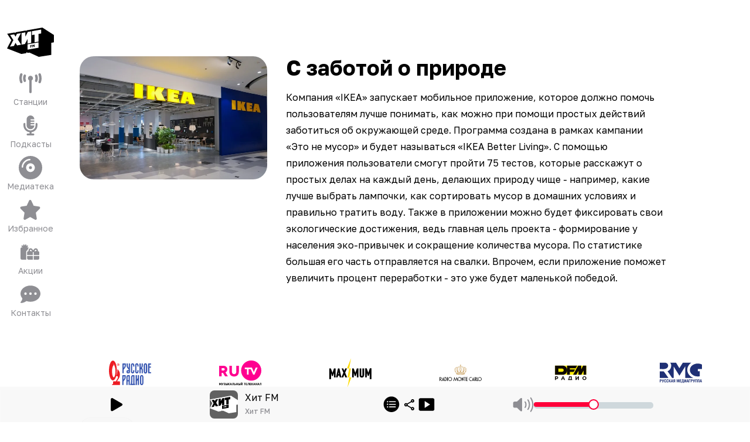

--- FILE ---
content_type: text/html; charset=utf-8
request_url: https://hitfm.ru/news/s-zabotoj-o-prirode
body_size: 107295
content:
<!DOCTYPE html><html id="root-element" lang="ru" data-theme="system" data-sentry-component="RootLayout" data-sentry-source-file="layout.tsx"><head><meta charSet="utf-8"/><meta name="viewport" content="width=device-width, initial-scale=1"/><link rel="stylesheet" href="/_next/static/css/68d295fc30987e32.css" data-precedence="next"/><link rel="stylesheet" href="/_next/static/css/84d7fe4d7549ae17.css" data-precedence="next"/><link rel="stylesheet" href="/_next/static/css/e88b555bff95ba1c.css" data-precedence="next"/><link rel="preload" as="script" fetchPriority="low" href="/_next/static/chunks/webpack-d6576782ef124146.js"/><script src="/_next/static/chunks/4bd1b696-4c046ca8a5f0df92.js" async=""></script><script src="/_next/static/chunks/5178-e491b1bd45a11414.js" async=""></script><script src="/_next/static/chunks/main-app-5c7b37b9140feb1f.js" async=""></script><script src="/_next/static/chunks/cebd11e7-805ce5ee8e27a24b.js" async=""></script><script src="/_next/static/chunks/9cb54ea0-4936d82fb8744888.js" async=""></script><script src="/_next/static/chunks/6627-968708c2d2fea61a.js" async=""></script><script src="/_next/static/chunks/9642-7eebd1f0ad2b817b.js" async=""></script><script src="/_next/static/chunks/6781-f4fd00762afe42d3.js" async=""></script><script src="/_next/static/chunks/4134-734d3d6f38f6564d.js" async=""></script><script src="/_next/static/chunks/1226-105aa69e9f718e47.js" async=""></script><script src="/_next/static/chunks/9094-4f33a4991d6c09e1.js" async=""></script><script src="/_next/static/chunks/1662-ab5e91960de088bf.js" async=""></script><script src="/_next/static/chunks/8715-7bfbac8bbe1d5e48.js" async=""></script><script src="/_next/static/chunks/1716-04767ea0026d8c8a.js" async=""></script><script src="/_next/static/chunks/5690-42784011c6283c5e.js" async=""></script><script src="/_next/static/chunks/5588-6144165b3d730651.js" async=""></script><script src="/_next/static/chunks/4183-8adb2b1d18b13523.js" async=""></script><script src="/_next/static/chunks/1878-0f80da1626de8a94.js" async=""></script><script src="/_next/static/chunks/5678-05ea8f9bedc61150.js" async=""></script><script src="/_next/static/chunks/5962-b192d55034e90fa5.js" async=""></script><script src="/_next/static/chunks/app/layout-50d228c0fb4d450e.js" async=""></script><script src="/_next/static/chunks/app/global-error-256e98366abe970b.js" async=""></script><script src="/_next/static/chunks/5438-4a6c52a32ea14d45.js" async=""></script><script src="/_next/static/chunks/4937-8ef4a7ece4cd8547.js" async=""></script><script src="/_next/static/chunks/app/(root)/layout-fecec1f037385c19.js" async=""></script><script src="/_next/static/chunks/8950-ec039cc4aa3b666b.js" async=""></script><script src="/_next/static/chunks/4976-d888ab5fd84f2876.js" async=""></script><script src="/_next/static/chunks/2998-cd8efc0bdc3503e5.js" async=""></script><script src="/_next/static/chunks/784-a51fe778c601734c.js" async=""></script><script src="/_next/static/chunks/app/(root)/page-d1bd37eb588cb642.js" async=""></script><script async="" src="https://yandex.ru/ads/system/header-bidding.js"></script><script async="" src="https://yandex.ru/ads/system/context.js"></script><script src="/_next/static/chunks/621-21a019502e78c7a1.js" async=""></script><script src="/_next/static/chunks/app/(root)/news/%5Bslug%5D/page-dc5692fb93358dc5.js" async=""></script><link rel="preload" href="https://x.instreamatic.com/mark/idsync.js?site_id=374" as="script"/><link rel="preload" href="https://vk.ru/js/api/videoplayer.js?v=2" as="script"/><link rel="preload" href="https://yandex.ru/ads/system/adsdk.js" as="script"/><meta name="theme-color" content="#000000" data-sentry-element="meta" data-sentry-source-file="layout.tsx"/><meta name="next-size-adjust" content=""/><title>С заботой о природе</title><meta name="description" content="Компания «IKEA» запускает мобильное приложение, которое должно помочь пользователям лучше понимать, как можно при помощи простых действий заботиться об окружающей среде. Программа создана в рамках кампании «Это не мусор» и будет называться «IKEA B..."/><link rel="icon" href="/favicon.ico?4f7d9eab3ad46566" type="image/x-icon" sizes="20x20"/><link rel="icon" href="/icon.png?b1d3d31b1e6c8f8f" type="image/png" sizes="256x256"/><link rel="apple-touch-icon" href="/apple-icon.png?b1d3d31b1e6c8f8f" type="image/png" sizes="256x256"/><script>(function(m,e,t,r,i,k,a){m[i]=m[i]||function(){(m[i].a=m[i].a||[]).push(arguments)}; m[i].l=1*new Date(); for (var j = 0; j < document.scripts.length; j++) {if (document.scripts[j].src === r) { return; }} k=e.createElement(t),a=e.getElementsByTagName(t)[0],k.async=1,k.src=r,a.parentNode.insertBefore(k,a)}) (window, document, "script", "https://mc.yandex.ru/metrika/tag.js", "ym"); ym(93987028, "init", {clickmap:true,trackLinks:true,accurateTrackBounce:true,webvisor:true});</script><noscript><div><img src="https://mc.yandex.ru/watch/93987028" style="position:absolute;left:-9999px" alt=""/></div></noscript><script>var adfoxBiddersMap = {
  "adfox_adsmart": "3378202",
  "adfox_NAMENAME": "3361397",
  "adfox_roden-media": "3378189"
};

window.YaHeaderBiddingSettings = {
   biddersMap: adfoxBiddersMap,
};</script><script>window.Ya || (window.Ya = {});
window.yaContextCb = window.yaContextCb || [];
window.Ya.adfoxCode || (window.Ya.adfoxCode = {});
window.Ya.adfoxCode.hbCallbacks || (window.Ya.adfoxCode.hbCallbacks = []);</script><script id="theme-selector" data-sentry-component="ThemeScript" data-sentry-source-file="ThemeScript.tsx">if(typeof window !== 'undefined') {
window.getCookie = function(name) {
    const match = document.cookie.match(new RegExp('(^| )' + name + '=([^;]+)'));
    if (match) return match[2];
};
if(window.getCookie('color-scheme')) {
    document.getElementById('root-element').setAttribute('data-theme', window.getCookie('color-scheme'))
}}</script><meta name="sentry-trace" content="df560167643a60ef70ae61972a21687d-edf2a2d6d3817670-0"/><meta name="baggage" content="sentry-environment=prod,sentry-release=trunk_588,sentry-public_key=9e4abebfec803500a8bf7379fb62dece,sentry-trace_id=df560167643a60ef70ae61972a21687d,sentry-sampled=false,sentry-sample_rand=0.007448119764788874,sentry-sample_rate=0"/><script src="/_next/static/chunks/polyfills-42372ed130431b0a.js" noModule=""></script></head><body class="bg-bg text-primary __className_efdbc8"><div hidden=""><!--$--><!--/$--></div><style>
:root {
  --bprogress-color: #FF2D55;
  --bprogress-height: 4px;
  --bprogress-spinner-size: 18px;
  --bprogress-spinner-animation-duration: 400ms;
  --bprogress-spinner-border-size: 2px;
  --bprogress-box-shadow: 0 0 10px #FF2D55, 0 0 5px #FF2D55;
  --bprogress-z-index: 99999;
  --bprogress-spinner-top: 15px;
  --bprogress-spinner-bottom: auto;
  --bprogress-spinner-right: 15px;
  --bprogress-spinner-left: auto;
}

.bprogress {
  width: 0;
  height: 0;
  pointer-events: none;
  z-index: var(--bprogress-z-index);
}

.bprogress .bar {
  background: var(--bprogress-color);
  position: fixed;
  z-index: var(--bprogress-z-index);
  top: 0;
  left: 0;
  width: 100%;
  height: var(--bprogress-height);
}

/* Fancy blur effect */
.bprogress .peg {
  display: block;
  position: absolute;
  right: 0;
  width: 100px;
  height: 100%;
  box-shadow: var(--bprogress-box-shadow);
  opacity: 1.0;
  transform: rotate(3deg) translate(0px, -4px);
}

/* Remove these to get rid of the spinner */
.bprogress .spinner {
  display: block;
  position: fixed;
  z-index: var(--bprogress-z-index);
  top: var(--bprogress-spinner-top);
  bottom: var(--bprogress-spinner-bottom);
  right: var(--bprogress-spinner-right);
  left: var(--bprogress-spinner-left);
}

.bprogress .spinner-icon {
  width: var(--bprogress-spinner-size);
  height: var(--bprogress-spinner-size);
  box-sizing: border-box;
  border: solid var(--bprogress-spinner-border-size) transparent;
  border-top-color: var(--bprogress-color);
  border-left-color: var(--bprogress-color);
  border-radius: 50%;
  -webkit-animation: bprogress-spinner var(--bprogress-spinner-animation-duration) linear infinite;
  animation: bprogress-spinner var(--bprogress-spinner-animation-duration) linear infinite;
}

.bprogress-custom-parent {
  overflow: hidden;
  position: relative;
}

.bprogress-custom-parent .bprogress .spinner,
.bprogress-custom-parent .bprogress .bar {
  position: absolute;
}

.bprogress .indeterminate {
  position: fixed;
  top: 0;
  left: 0;
  width: 100%;
  height: var(--bprogress-height);
  overflow: hidden;
}

.bprogress .indeterminate .inc,
.bprogress .indeterminate .dec {
  position: absolute;
  top: 0;
  height: 100%;
  background-color: var(--bprogress-color);
}

.bprogress .indeterminate .inc {
  animation: bprogress-indeterminate-increase 2s infinite;
}

.bprogress .indeterminate .dec {
  animation: bprogress-indeterminate-decrease 2s 0.5s infinite;
}

@-webkit-keyframes bprogress-spinner {
  0%   { -webkit-transform: rotate(0deg); transform: rotate(0deg); }
  100% { -webkit-transform: rotate(360deg); transform: rotate(360deg); }
}

@keyframes bprogress-spinner {
  0%   { transform: rotate(0deg); }
  100% { transform: rotate(360deg); }
}

@keyframes bprogress-indeterminate-increase {
  from { left: -5%; width: 5%; }
  to { left: 130%; width: 100%; }
}

@keyframes bprogress-indeterminate-decrease {
  from { left: -80%; width: 80%; }
  to { left: 110%; width: 10%; }
}
</style><!--$--><!--/$--><div class="hidden w-full md:block"><div class="relative flex w-full justify-center" id="adfox_172708756185626728_0"></div></div><div class="relative"><div class="faded-background-top md:faded-background-left absolute left-0 top-0 z-[1] aspect-square w-full overflow-hidden md:aspect-video" data-sentry-component="BackgroundDisplay" data-sentry-source-file="BackgroundDisplay.tsx"><div class="faded-background-bottom size-full"></div></div><div class="relative z-[2]"><div class="relative w-full md:grid md:grid-cols-[104px_minmax(0,_1fr)]"><div class="fixed bottom-0 left-0 z-30 flex h-14 w-full items-end justify-between bg-player-bg px-6 text-center text-xxs text-primary backdrop-blur-md md:sticky md:bottom-auto md:top-0 md:z-20 md:flex md:h-min md:min-h-screen md:shrink-0 md:flex-col md:items-stretch md:justify-start md:gap-6 md:bg-transparent md:px-1 md:pb-16 md:pt-8 md:text-center md:text-lg md:backdrop-blur-none" data-sentry-component="Sidebar" data-sentry-source-file="Sidebar.tsx"><div class="hidden md:mx-auto md:block md:w-20"><div class="flex cursor-pointer items-center" data-sentry-component="RadioSelector" data-sentry-source-file="RadioSelector.tsx"><svg xmlns="http://www.w3.org/2000/svg" viewBox="0 0 90 90" class="logo-dynamic size-full" data-logo="" width="48" height="48" alt="Logos" data-sentry-element="RadioLogo" data-sentry-source-file="RadioSelector.tsx"><g clip-path="url(#logo-dynamic_svg__clip0_2517_8043)"><path d="m9.75 41.25-6-11.625 63.375-10.5 4.5 37.5L40.5 61.5 3 55.5z"></path><path fill="none" d="m67.86 16.917-30.223 5.329-.592 1.144-1.362-.8-19.036 3.357-.66 1.367-.586-.34-1.068-.62L.308 28.828 8.242 41.08.008 56.923l27.518 10.685 9.205-1.565.926-1.744 2.285 1.168 3.088-.545L61.02 73.1l23.936-3.736V46.136l5.045-.889V31.111zm-48.564 34.23-2.986-4.892-2.962 5.94-7.783 1.373 6.585-12.674-6.228-9.621 7.784-1.373 2.604 4.537 2.632-5.46 7.784-1.372-6.253 11.83 6.609 10.34zm15.12-2.666-6.486 1.144V27.393l7.115-1.255v8.493l4.828-9.343 6.488-1.144v22.232l-7.115 1.254v-8.492zM60.4 55.645l-21.154 3.65v-10.25L60.4 45.393zm5.044-27.397-5.045.89v14.761l-7.648 1.348v-14.76l-5.046.889v-7.47l5.046-.89 7.648-1.348 5.045-.89z"></path><path fill="none" d="m49.829 51.88.98 1.672.023-.004.986-2.032v2.726l1.063-.188V49.31l-1.129.199-.92 2-.92-1.676-1.13.2v4.745l1.047-.184zM45.784 53.61l1.825-.322v-1.091l-1.825.32v-.805l2.018-.355v-1.154l-3.087.545v4.745l1.069-.189z"></path></g></svg></div></div><a class="group block hover:animate-jump block md:hidden  " data-sentry-element="Link" data-sentry-component="SidebarButton" data-sentry-source-file="SidebarButton.tsx" href="/"><svg xmlns="http://www.w3.org/2000/svg" viewBox="0 0 60 60" class="mx-auto box-content size-10 group-hover:fill-amber-500 md:my-1.5 md:mb-0.5 md:mt-2.5 md:size-10 size-[54px] fill-system-gray" alt="Хит FM" data-sentry-element="Icon" data-sentry-source-file="SidebarButton.tsx"><g clip-path="url(#logo_svg__a)"><path d="m45.241 11.277-20.15 3.553-.393.762-.909-.532-12.69 2.237-.44.912-.39-.227-.713-.413-9.35 1.649 5.29 8.168-5.49 10.562 18.346 7.123 6.136-1.043.618-1.163 1.522.779 2.06-.363 11.993 5.45 15.957-2.49V30.757l3.364-.593V20.74zm-32.376 22.82-1.99-3.26-1.976 3.96-5.188.914 4.39-8.45-4.153-6.413 5.19-.915 1.736 3.024 1.755-3.64 5.19-.914-4.17 7.886 4.406 6.893zm10.08-1.777-4.324.763V18.26l4.743-.836v5.662l3.219-6.23 4.325-.762v14.822l-4.743.836V26.09zm17.322 4.776L26.164 39.53v-6.834l14.103-2.434zm3.362-18.265-3.363.593v9.841l-5.099.9v-9.841l-3.364.592v-4.98l3.364-.592 5.099-.9 3.364-.592z"></path><path d="m33.222 34.587.653 1.114.015-.003.658-1.354v1.817l.708-.125.001-3.164-.753.133-.613 1.333-.614-1.117-.754.133v3.164l.699-.123zM30.521 35.74l1.217-.214v-.728l-1.217.214v-.537l1.346-.237v-.77l-2.058.364v3.164l.712-.127z"></path></g><defs><clipPath id="logo_svg__a"><path d="M0 0h60v60H0z"></path></clipPath></defs></svg><span class="hidden text-sm text-system-gray group-hover:text-amber-500 md:block">Хит FM</span></a><a class="group block hover:animate-jump   " data-sentry-element="Link" data-sentry-component="SidebarButton" data-sentry-source-file="SidebarButton.tsx" href="/online"><svg xmlns="http://www.w3.org/2000/svg" viewBox="0 0 40 40" class="mx-auto box-content size-10 group-hover:fill-amber-500 md:my-1.5 md:mb-0.5 md:mt-2.5 md:size-10 my-1 mb-1.5 fill-system-gray" alt="Станции" data-sentry-element="Icon" data-sentry-source-file="SidebarButton.tsx"><g clip-path="url(#stations_svg__clip0_3245_3655)"><path d="M6.298 5.922A14.9 14.9 0 0 0 5.222 11.5c0 1.979.383 3.858 1.076 5.578a2.135 2.135 0 0 1-1.168 2.77c-1.082.444-2.31-.087-2.751-1.176A19.2 19.2 0 0 1 1 11.5c0-2.53.488-4.954 1.379-7.172a2.11 2.11 0 0 1 2.75-1.175 2.133 2.133 0 0 1 1.169 2.769M37.62 4.328A19.2 19.2 0 0 1 39 11.5c0 2.53-.488 4.954-1.379 7.172a2.11 2.11 0 0 1-2.75 1.175 2.133 2.133 0 0 1-1.169-2.769c.693-1.72 1.076-3.6 1.076-5.578 0-1.98-.383-3.858-1.076-5.578a2.135 2.135 0 0 1 1.168-2.77c1.082-.444 2.31.087 2.751 1.176M24.222 11.5a4.25 4.25 0 0 1-2.11 3.679v19.696A2.116 2.116 0 0 1 20 37a2.116 2.116 0 0 1-2.111-2.125V15.179a4.26 4.26 0 0 1-2.111-3.68c0-2.343 1.893-4.25 4.222-4.25s4.222 1.907 4.222 4.25M12.255 8.1a8.5 8.5 0 0 0-.7 3.4c0 1.215.251 2.364.7 3.4a2.124 2.124 0 0 1-1.089 2.795A2.105 2.105 0 0 1 8.39 16.6a12.8 12.8 0 0 1-1.056-5.1c0-1.806.376-3.533 1.056-5.1a2.1 2.1 0 0 1 2.777-1.096A2.126 2.126 0 0 1 12.255 8.1M31.61 6.4a12.8 12.8 0 0 1 1.056 5.1c0 1.806-.376 3.533-1.056 5.1a2.1 2.1 0 0 1-2.777 1.095 2.126 2.126 0 0 1-1.089-2.795 8.5 8.5 0 0 0 .7-3.4 8.5 8.5 0 0 0-.7-3.4 2.124 2.124 0 0 1 1.089-2.796A2.105 2.105 0 0 1 31.61 6.4"></path></g></svg><span class="hidden text-sm text-system-gray group-hover:text-amber-500 md:block">Станции</span></a><a class="group block hover:animate-jump  hidden md:block " data-sentry-element="Link" data-sentry-component="SidebarButton" data-sentry-source-file="SidebarButton.tsx" href="/podcasts"><svg xmlns="http://www.w3.org/2000/svg" viewBox="0 0 40 40" class="mx-auto box-content size-10 group-hover:fill-amber-500 md:my-1.5 md:mb-0.5 md:mt-2.5 md:size-10 my-1 mb-1.5 fill-system-gray" alt="Подкасты" data-sentry-element="Icon" data-sentry-source-file="SidebarButton.tsx"><path d="M13.5 9.375V20c0 3.52 2.912 6.375 6.5 6.375 3.59 0 6.5-2.855 6.5-6.375h-5.416a1.076 1.076 0 0 1-1.083-1.062c0-.585.487-1.063 1.083-1.063h5.417V15.75h-5.417a1.076 1.076 0 0 1-1.083-1.062c0-.585.487-1.063 1.083-1.063h5.417V11.5h-5.417a1.076 1.076 0 0 1-1.083-1.062c0-.585.487-1.063 1.083-1.063h5.417C26.5 5.855 23.589 3 20 3s-6.5 2.855-6.5 6.375m15.167 9.563V20c0 4.695-3.88 8.5-8.666 8.5s-8.667-3.805-8.667-8.5v-2.656c0-.884-.724-1.594-1.625-1.594-.9 0-1.625.71-1.625 1.594V20c0 5.917 4.482 10.804 10.292 11.581v2.232h-3.25c-.9 0-1.625.71-1.625 1.593S14.225 37 15.126 37h9.75c.9 0 1.625-.71 1.625-1.594 0-.883-.725-1.593-1.625-1.593h-3.25V31.58c5.809-.777 10.291-5.664 10.291-11.581v-2.656c0-.884-.724-1.594-1.625-1.594-.9 0-1.625.71-1.625 1.594z"></path></svg><span class="hidden text-sm text-system-gray group-hover:text-amber-500 md:block">Подкасты</span></a><a class="group block hover:animate-jump  hidden md:block " data-sentry-element="Link" data-sentry-component="SidebarButton" data-sentry-source-file="SidebarButton.tsx" href="/mediateka"><svg xmlns="http://www.w3.org/2000/svg" viewBox="0 0 512 512" class="mx-auto box-content size-10 group-hover:fill-amber-500 md:my-1.5 md:mb-0.5 md:mt-2.5 md:size-10 my-1 mb-1.5 fill-system-gray" alt="Медиатека" data-sentry-element="Icon" data-sentry-source-file="SidebarButton.tsx"><path d="M0 256a256 256 0 1 1 512 0 256 256 0 1 1-512 0m256 32a32 32 0 1 1 0-64 32 32 0 1 1 0 64m-96-32a96 96 0 1 0 192 0 96 96 0 1 0-192 0m-64-16c0-35 17.5-71.1 45.2-98.8S205 96 240 96c8.8 0 16-7.2 16-16s-7.2-16-16-16c-45.4 0-89.2 22.3-121.5 54.5S64 194.6 64 240c0 8.8 7.2 16 16 16s16-7.2 16-16"></path></svg><span class="hidden text-sm text-system-gray group-hover:text-amber-500 md:block">Медиатека</span></a><a class="group block hover:animate-jump   " data-sentry-element="Link" data-sentry-component="SidebarButton" data-sentry-source-file="SidebarButton.tsx" href="/favorites"><svg xmlns="http://www.w3.org/2000/svg" viewBox="0 0 40 40" class="mx-auto box-content size-10 group-hover:fill-amber-500 md:my-1.5 md:mb-0.5 md:mt-2.5 md:size-10 my-1 mb-1.5 fill-system-gray" alt="Избранное" data-sentry-element="Icon" data-sentry-source-file="SidebarButton.tsx"><g clip-path="url(#favorites_svg__clip0_3245_3664)"><path d="M21.356 4.195A2.05 2.05 0 0 0 19.506 3c-.79 0-1.503.465-1.85 1.195l-4.13 8.786-9.224 1.408c-.771.12-1.414.677-1.651 1.44a2.19 2.19 0 0 0 .507 2.172l6.694 6.847-1.58 9.675a2.17 2.17 0 0 0 .828 2.079 2.01 2.01 0 0 0 2.171.152l8.242-4.548 8.241 4.548a2 2 0 0 0 2.171-.152 2.17 2.17 0 0 0 .83-2.079l-1.588-9.675L35.861 18a2.17 2.17 0 0 0 .507-2.171 2.08 2.08 0 0 0-1.65-1.441l-9.231-1.408z"></path></g></svg><span class="hidden text-sm text-system-gray group-hover:text-amber-500 md:block">Избранное</span></a><a class="group block hover:animate-jump   " data-sentry-element="Link" data-sentry-component="SidebarButton" data-sentry-source-file="SidebarButton.tsx" href="/news/tag/akcii"><svg xmlns="http://www.w3.org/2000/svg" viewBox="0 0 40 40" class="mx-auto box-content size-10 group-hover:fill-amber-500 md:my-1.5 md:mb-0.5 md:mt-2.5 md:size-10 my-1 mb-1.5 fill-system-gray" alt="Акции" data-sentry-element="Icon" data-sentry-source-file="SidebarButton.tsx"><path d="M13.067 8.627a1.22 1.22 0 0 0-.733-1.554 1.2 1.2 0 0 0-1.535.742l-.537 1.533-.497-1.513a1.2 1.2 0 0 0-1.526-.772 1.223 1.223 0 0 0-.763 1.544l.417 1.27L6.518 8.86a1.195 1.195 0 0 0-1.681.269 1.227 1.227 0 0 0 .266 1.7l1.42 1.047H5.409C4.079 11.877 3 12.968 3 14.314v16.249C3 31.908 4.079 33 5.409 33h7.658a3.3 3.3 0 0 1-.432-1.625V20.001a3.24 3.24 0 0 1 2.42-3.148 5.3 5.3 0 0 1 2.012-3.864 2.4 2.4 0 0 0-2.023-1.112H13.93l1.42-1.046a1.227 1.227 0 0 0 .266-1.701 1.195 1.195 0 0 0-1.68-.27l-1.276.94zm8.175 7.794 1.485 1.955h-2.464a1.21 1.21 0 0 1-1.204-1.219 1.22 1.22 0 0 1 1.214-1.218c.382 0 .738.178.969.482m-4.592.736c0 .427.07.838.206 1.22h-.206c-1.33 0-2.409 1.09-2.409 2.437v4.062h9.636V20h1.605v4.875h9.636v-4.062c0-1.346-1.08-2.438-2.41-2.438h-.205c.136-.38.206-.792.206-1.219 0-2.025-1.631-3.655-3.623-3.655a3.62 3.62 0 0 0-2.876 1.431l-1.53 2.011-1.531-2.01a3.62 3.62 0 0 0-2.876-1.432c-1.992 0-3.623 1.63-3.623 3.655m-2.409 13.406c0 1.345 1.08 2.437 2.409 2.437h7.227v-6.5H14.24zM25.482 33h7.227c1.33 0 2.409-1.092 2.409-2.437V26.5h-9.636zM30.3 17.157c0 .676-.537 1.22-1.204 1.22h-2.464l1.485-1.956c.23-.3.587-.482.969-.482a1.22 1.22 0 0 1 1.214 1.218"></path></svg><span class="hidden text-sm text-system-gray group-hover:text-amber-500 md:block">Акции</span></a><a class="group block hover:animate-jump   " data-sentry-element="Link" data-sentry-component="SidebarButton" data-sentry-source-file="SidebarButton.tsx" href="/support"><svg xmlns="http://www.w3.org/2000/svg" viewBox="0 0 40 40" class="mx-auto box-content size-10 group-hover:fill-amber-500 md:my-1.5 md:mb-0.5 md:mt-2.5 md:size-10 my-1 mb-1.5 fill-system-gray" alt="Контакты" data-sentry-element="Icon" data-sentry-source-file="SidebarButton.tsx"><g clip-path="url(#contact_svg__clip0_3245_3806)"><g clip-path="url(#contact_svg__clip1_3245_3806)"><path d="M20 32.75c9.39 0 17-6.182 17-13.812S29.39 5.124 20 5.124 3 11.307 3 18.938c0 2.994 1.175 5.764 3.167 8.028-.126 1.627-.757 3.075-1.421 4.177a12 12 0 0 1-1.335 1.813c-.04.04-.066.073-.086.093l-.02.02a1.05 1.05 0 0 0-.226 1.155c.166.399.551.658.983.658 1.906 0 3.825-.591 5.419-1.282 1.52-.664 2.815-1.454 3.606-2.032A20.3 20.3 0 0 0 20 32.757zm-8.5-15.937a2.125 2.125 0 1 1 0 4.25 2.125 2.125 0 0 1 0-4.25m8.5 0a2.125 2.125 0 1 1 0 4.25 2.125 2.125 0 0 1 0-4.25m6.375 2.125a2.125 2.125 0 1 1 4.25 0 2.125 2.125 0 0 1-4.25 0"></path></g></g></svg><span class="hidden text-sm text-system-gray group-hover:text-amber-500 md:block">Контакты</span></a></div><div class="relative w-full"><main><div class="flex justify-between px-4 pb-2 pt-1 md:pt-4" data-sentry-component="Header" data-sentry-source-file="Header.tsx"><div class="md:invisible"><div class="flex cursor-pointer items-center" data-sentry-component="RadioSelector" data-sentry-source-file="RadioSelector.tsx"><svg xmlns="http://www.w3.org/2000/svg" viewBox="0 0 90 90" class="logo-dynamic size-full" data-logo="" width="48" height="48" alt="Logos" data-sentry-element="RadioLogo" data-sentry-source-file="RadioSelector.tsx"><g clip-path="url(#logo-dynamic_svg__clip0_2517_8043)"><path d="m9.75 41.25-6-11.625 63.375-10.5 4.5 37.5L40.5 61.5 3 55.5z"></path><path fill="none" d="m67.86 16.917-30.223 5.329-.592 1.144-1.362-.8-19.036 3.357-.66 1.367-.586-.34-1.068-.62L.308 28.828 8.242 41.08.008 56.923l27.518 10.685 9.205-1.565.926-1.744 2.285 1.168 3.088-.545L61.02 73.1l23.936-3.736V46.136l5.045-.889V31.111zm-48.564 34.23-2.986-4.892-2.962 5.94-7.783 1.373 6.585-12.674-6.228-9.621 7.784-1.373 2.604 4.537 2.632-5.46 7.784-1.372-6.253 11.83 6.609 10.34zm15.12-2.666-6.486 1.144V27.393l7.115-1.255v8.493l4.828-9.343 6.488-1.144v22.232l-7.115 1.254v-8.492zM60.4 55.645l-21.154 3.65v-10.25L60.4 45.393zm5.044-27.397-5.045.89v14.761l-7.648 1.348v-14.76l-5.046.889v-7.47l5.046-.89 7.648-1.348 5.045-.89z"></path><path fill="none" d="m49.829 51.88.98 1.672.023-.004.986-2.032v2.726l1.063-.188V49.31l-1.129.199-.92 2-.92-1.676-1.13.2v4.745l1.047-.184zM45.784 53.61l1.825-.322v-1.091l-1.825.32v-.805l2.018-.355v-1.154l-3.087.545v4.745l1.069-.189z"></path></g></svg></div></div><div class="flex items-center"><div class="flex w-32 justify-end gap-4"></div></div></div><div class="flex flex-col gap-4 px-4 pb-20 md:px-8"><div class="mx-auto w-full pb-20 pt-6"><div class="w-full lg:flex"><div class=" mb-12 w-full shrink-0 grow-0 lg:mb-0 lg:w-80"><img alt="Новости" data-sentry-element="Image" data-sentry-source-file="ShowNews.tsx" loading="lazy" width="640" height="640" decoding="async" data-nimg="1" class="w-full rounded-3xl" style="color:transparent" src="/b/d/XS_d975tAlQVat9JMjesWp5sKuUPXQsKdoKmPd7GV5nvNwe0Y21o10ROCTMBoxQZhTpBpL_7WaXQC8Omvy2GX15bEG0PwNABBUM=n9823UQHkxvink7JWCOZGQ.webp"/></div><div class="w-full shrink grow py-4 md:px-8 md:py-0"><h2 class="pb-4 text-4xl font-bold">С заботой о природе</h2><div class="prose prose-default "><p>Компания «IKEA» запускает мобильное приложение, которое должно помочь пользователям лучше понимать, как можно при помощи простых действий заботиться об окружающей среде. Программа создана в рамках кампании «Это не мусор» и будет называться «IKEA Better Living». С помощью приложения пользователи смогут пройти 75 тестов, которые расскажут о простых делах на каждый день, делающих природу чище - например, какие лучше выбрать лампочки, как сортировать мусор в домашних условиях и правильно тратить воду. Также в приложении можно будет фиксировать свои экологические достижения, ведь главная цель проекта - формирование у населения эко-привычек и сокращение количества мусора. По статистике большая его часть отправляется на свалки. Впрочем, если приложение поможет увеличить процент переработки - это уже будет маленькой победой.</p></div></div><div class="relative hidden w-[324px] shrink-0 px-[12px] 2xl:block"><div class="sticky top-[30px] w-full h-[500px] shrink-0 grow-0 mb-12"><div class="hidden w-full md:block"><div class="relative flex w-full justify-center" id="adfox_172708896078956728_0"></div></div></div></div></div></div><div class="py-2" data-sentry-component="FooterAdBundle" data-sentry-source-file="FooterAdBundle.tsx"><div class="hidden w-full md:block"><div class="relative flex w-full justify-center" id="adfox_174161833314466728_0"></div></div><div class="-mx-4 flex justify-center md:hidden"><div class="flex w-full justify-center" id="adfox_172708758564026728_0"></div></div></div><!--$--><!--/$--><div class="pb-8 md:pb-0" data-sentry-component="Footer" data-sentry-source-file="Footer.tsx"><div class="light-only"><div class="grid w-full grid-cols-3 gap-2 md:gap-4 lg:grid-cols-6"><a target="_blank" rel="noreferrer" class="group self-center" href="https://rusradio.ru/?utm_source=hitfm&amp;utm_medium=web" data-sentry-component="FooterRadioButton" data-sentry-source-file="FooterRadioButton.tsx"><div class="rounded-md  py-4 group-hover:animate-jump"><svg xmlns="http://www.w3.org/2000/svg" fill="none" viewBox="0 0 142 83" class=" mx-auto w-5/12" alt="Русское радио" data-sentry-element="IconImage" data-sentry-source-file="FooterRadioButton.tsx"><g fill="#3655b0"><path fill-rule="evenodd" d="m97.08 59.224-3.116 4.555V49.193h-4.053V82.72h4.053V70.254l3.116-4.497V82.72h4.058V49.193H97.08z" clip-rule="evenodd"></path><path d="M65.836 66.166h-3.11V55.599c0-1.239.279-2.318 1.642-2.318h1.474zm2.848-16.973h-4.3c-3.326 0-5.442 2.467-5.663 6.602 0 .34-.032.654-.032.952v25.972h4.048V70.254h3.11v12.454h4.059V50.432a1.24 1.24 0 0 0-.356-.875 1.22 1.22 0 0 0-.866-.364M111.803 76.75c-.042.77-.316 2.057-1.674 2.057s-1.642-1.292-1.679-2.057V55.158c.042-.771.316-2.068 1.679-2.068s1.637 1.297 1.679 2.062c0 .346.005 21.034-.005 21.598m-1.674-27.817c-3.326 0-5.448 2.466-5.668 6.602 0 .34-.032.648-.032.951V75.65c0 4.582 2.105 7.32 5.69 7.32 3.326 0 5.442-2.472 5.663-6.602 0-.34.032-.649.032-.952V56.253c0-4.588-2.122-7.32-5.685-7.32M48.988 53.26h3.084v4.252a7.66 7.66 0 0 1-1.579 4.657l-1.5 1.919zm-4.053-2.833v32.287h4.048V70.21l4.684-6.017a11.8 11.8 0 0 0 2.458-7.197v-7.804h-9.964a1.22 1.22 0 0 0-.867.36 1.24 1.24 0 0 0-.359.874M81.68 78.6h-4c.555-4.353.847-8.736.873-13.125v-9.871c0-1.239.273-2.318 1.637-2.318h1.484zm4.047 0V50.431c0-.684-.55-1.239-1.226-1.239h-4.29c-3.332 0-5.448 2.467-5.669 6.602 0 .34-.031.654-.031.952v8.728c0 4.396-.737 11.769-.88 13.124h-1.915v4.115h16.153v-4.115z"></path><path fill-rule="evenodd" d="M106.753 36.326v-5.624l1.658-2.126a4.15 4.15 0 0 1 1.442 3.131v11.514h4.053V31.378a7.8 7.8 0 0 0-2.8-5.991l-.143-.122.48-.622a11.77 11.77 0 0 0 2.452-7.203V9.663h-4.053v8.34a7.63 7.63 0 0 1-1.579 4.657l-1.494 1.919V9.663h-4.053V43.19h4.032v-6.863M141.318 13.756V9.663h-8.285a1.23 1.23 0 0 0-1.22 1.239V41.95c-.002.328.126.643.355.876s.541.363.865.363h8.285V39.1h-5.458v-14.74h5.221v-4.093h-5.221v-6.512zM98.057 41.435c1.022-1.292 1.543-3.04 1.543-5.215V32.5h-4.006v3.821a4.12 4.12 0 0 1-.526 2.313 1.46 1.46 0 0 1-1.274.696 1.43 1.43 0 0 1-1.268-.654 4 4 0 0 1-.48-2.27V16.35c-.067-.786.1-1.575.48-2.264a1.44 1.44 0 0 1 1.278-.649c.516-.008.999.256 1.274.697.398.703.581 1.51.526 2.317v3.817h4.006v-3.721c0-2.169-.526-3.923-1.542-5.215a5.49 5.49 0 0 0-4.256-2.029 5.49 5.49 0 0 0-4.255 2.03c-1.021 1.286-1.537 3.045-1.537 5.214v19.668c0 2.174.526 3.928 1.537 5.214a5.49 5.49 0 0 0 4.255 2.03 5.49 5.49 0 0 0 4.255-2.03" clip-rule="evenodd"></path><path d="M124.47 37.613c-.042.781-.326 2.089-1.706 2.089-1.378 0-1.657-1.313-1.7-2.084V15.585c.043-.782.322-2.095 1.706-2.095s1.658 1.313 1.7 2.09c0 .372.005 21.501 0 22.033m-1.7-28.322c-3.369 0-5.511 2.498-5.732 6.676 0 .346-.032.66-.032.963v19.62c0 4.635 2.148 7.399 5.748 7.399 3.369 0 5.506-2.498 5.732-6.676 0-.335.031-.654.031-.963V16.713c0-4.614-2.147-7.4-5.747-7.4z"></path><path fill-rule="evenodd" d="M79.521 43.46a5.18 5.18 0 0 0 4.253-2.03c1.02-1.292 1.542-3.046 1.542-5.215v-3.721H81.31v3.822a4.12 4.12 0 0 1-.526 2.312 1.47 1.47 0 0 1-1.274.696 1.43 1.43 0 0 1-1.268-.648 4 4 0 0 1-.48-2.27V16.35c-.067-.786.1-1.575.48-2.264.283-.429.77-.675 1.28-.649.515-.008.997.256 1.272.697.398.703.582 1.51.527 2.317v3.817h3.995v-3.721c0-2.169-.526-3.923-1.542-5.215a5.49 5.49 0 0 0-4.256-2.029 5.49 5.49 0 0 0-4.255 2.03c-1.021 1.286-1.537 3.045-1.537 5.214v19.668c0 2.174.526 3.928 1.537 5.214a5.18 5.18 0 0 0 4.258 2.031" clip-rule="evenodd"></path><path d="M49.525 13.735h3.084v4.252a7.63 7.63 0 0 1-1.58 4.657l-1.504 1.935zm-4.053-2.833v32.287h4.053V30.702l4.674-6.038a11.77 11.77 0 0 0 2.463-7.203V9.663h-9.964c-.677 0-1.226.555-1.226 1.239M66.624 38.82c0 .275-.221.499-.495.499h-2.584a.5.5 0 0 1-.37-.135.5.5 0 0 1-.156-.365v-1.94a.492.492 0 0 1 .526-.5h3.079zm-.248-29.157V24.58l-1.494-1.92a7.64 7.64 0 0 1-1.58-4.656v-8.34H59.25v7.777a11.77 11.77 0 0 0 2.463 7.203l4.921 6.304v1.547h-3.831c-1.966 0-3.56 1.608-3.564 3.593v3.508c.003 1.986 1.598 3.594 3.564 3.594h4.068c1.965 0 3.558-1.609 3.558-3.593V9.663z"></path></g><path fill="#ed1c24" d="M24.031 70.17c.606-3.144 2.324-5.724 4.106-8.284 1.193-1.715 2.196-3.52 2.186-5.7-.015-2.404-1.49-3.807-3.886-3.66-.434.023-.862.126-1.294.174-.878.1-1.29.585-1.55 1.43-1.152 3.75-2.593 7.373-5.334 10.318-3.122 3.348-6.775 3.411-9.985.138-2.623-2.674-4.048-6.03-5.189-9.503C.494 47.215-.203 39.1.048 30.883.27 23.58 1.305 16.41 4.064 9.572 5.02 7.205 6.191 4.95 7.937 3.055 9.754 1.088 11.865-.232 14.711.537c1.687.456 2.959 1.558 4.036 2.864 2.558 3.073 3.972 6.703 5.068 10.468 1.524 5.208 2.235 10.557 2.487 15.971a77.3 77.3 0 0 1-1.629 20.278c-.021.11.011.222.087.304 3.068-6.772 3.599-14 3.784-21.633.753.8 1.349 1.402 1.914 2.02 6.309 6.978 7.69 15.012 5.189 23.874-1.05 3.722-3.028 6.947-5.367 10a34 34 0 0 0-2.277 3.537c-.327.56-.466 1.228-.752 2.003h5.588c.874 0 1.75-.022 2.624.018.737.034 1.328.316 1.328 1.184q0 5.456-.016 10.915-.03.177-.105.34H10.406a3.42 3.42 0 0 1 2.557-3.805c.83-.201.965-.581.949-1.31-.04-1.87-.02-3.738-.01-5.609 0-1.373.347-1.725 1.725-1.735 2.59-.016 5.18 0 7.769 0 .2.002.397-.03.635-.05m-7.584-54.135c-1.579.06-2.437.983-2.872 2.105-.86 2.226-1.75 4.485-2.209 6.813-1.34 6.792-1.358 13.649-.427 20.498.431 3.172 1.03 6.325 2.603 9.184.553 1.001 1.211 2.057 2.53 2.027 1.255-.028 2.001-1.016 2.4-2.037.808-2.067 1.648-4.163 2.112-6.324 1.326-6.178 1.312-12.441.807-18.713-.383-4.868-1.51-9.543-3.752-13.902-.987-1.937-2.198-3.754-3.31-5.636l-.222.132z"></path><path fill="#ed1c24" fill-rule="evenodd" d="M30.893 9.786c-2.309 0-4.181 1.858-4.181 4.15s1.872 4.15 4.181 4.15 4.182-1.857 4.182-4.15-1.872-4.15-4.182-4.15m-3.307 4.15c0-1.813 1.48-3.282 3.307-3.282s3.308 1.47 3.308 3.282-1.48 3.283-3.308 3.283c-1.826 0-3.307-1.47-3.307-3.283" clip-rule="evenodd"></path><path fill="#ed1c24" d="M30.993 14.367h-.489v1.311h-.902v-3.716h1.473q.666 0 1.042.294.375.293.375.83 0 .387-.16.642-.156.255-.493.414l.782 1.498v.038h-.967zm-.489-.692h.571q.258 0 .386-.133a.52.52 0 0 0 .131-.375.52.52 0 0 0-.131-.375q-.13-.138-.386-.138h-.57z"></path></svg></div></a><a target="_blank" rel="noreferrer" class="group self-center" href="https://ru.tv/?utm_source=hitfm&amp;utm_medium=web" data-sentry-component="FooterRadioButton" data-sentry-source-file="FooterRadioButton.tsx"><div class="rounded-md  py-4 group-hover:animate-jump"><svg xmlns="http://www.w3.org/2000/svg" fill="none" viewBox="0 0 100 100" class=" mx-auto w-5/12" alt="RU.TV" data-sentry-element="IconImage" data-sentry-source-file="FooterRadioButton.tsx"><clipPath id="RUTV_svg__a"><path d="M0 0h100v100H0z"></path></clipPath><g clip-path="url(#RUTV_svg__a)"><path fill="#ff0090" d="m13.97 58.19-4.953-8.126H6.058v8.126H.072V33.242h9.301c6.272 0 10.05 3.28 10.05 8.411 0 3.385-1.64 5.953-4.562 7.306L20.6 58.19zM6.058 44.468h4.135c2.137 0 2.993-1.46 2.993-2.814s-.856-2.814-2.993-2.814H6.058zM46.706 33.242v13.864c0 7.485-4.633 11.584-11.226 11.584-6.63 0-11.226-4.099-11.226-11.584V33.242h5.986V47.32c0 3.565 1.96 5.775 5.24 5.775s5.237-2.21 5.237-5.775V33.242zM76.047 20.691c-13.23 0-23.953 10.724-23.953 23.954s10.725 23.953 23.954 23.953S100.002 57.874 100 44.645c.001-13.23-10.724-23.955-23.954-23.954m7.824 33.421h-3.323L74.86 41.225h-4.998v12.887h-3.986V41.225h-4.982v-3.724H77.7l4.272 10.155.236.736.237-.736 4.27-10.155H91.2z"></path><g fill="#000"><path d="M4.454 73.828c-.227 0-.43.038-.438.04l-.111.021-1.367 3.093-1.354-3.085-.111-.02a2.6 2.6 0 0 0-.446-.04c-.227 0-.436.038-.444.04l-.175.032v5.374l.163.041c.017.004.175.042.356.042.165 0 .328-.038.346-.042l.165-.039v-3.25l1.06 2.428.099.027a1.35 1.35 0 0 0 .68 0l.098-.027L4.05 76.02v3.256l.163.041c.017.004.175.042.349.042s.33-.038.349-.042l.163-.04v-5.374L4.9 73.87a2.5 2.5 0 0 0-.447-.04M9.582 73.836c-.173 0-.357.04-.364.042l-.11.024-1.096 2.675-1.109-2.675-.11-.024a2 2 0 0 0-.364-.042c-.164 0-.333.038-.352.042l-.249.057 1.628 3.89.082.023-.096.259c-.11.296-.259.417-.515.417-.23 0-.37-.036-.37-.036l-.17-.046-.079.157a.72.72 0 0 0 .004.612l.04.073.078.027c.021.007.21.07.498.07.907 0 1.247-.538 1.48-1.117l1.772-4.326-.244-.06a1.6 1.6 0 0 0-.354-.042M13.785 76.512c.303-.222.46-.557.46-.99v-.269c0-.954-.605-1.437-1.799-1.437-1.252 0-1.835.443-1.835 1.394v.262l.163.041c.017.004.175.042.334.042.176 0 .323-.039.34-.044l.157-.044v-.257c0-.304.062-.537.841-.537.622 0 .74.204.74.58v.268c0 .39-.12.588-.776.588h-.785l-.049.147a1 1 0 0 0-.04.285.9.9 0 0 0 .042.283l.051.142h.78c.805 0 .87.273.87.602v.348c0 .333-.067.61-.892.61-.627 0-1.054-.155-1.232-.235l-.242-.098-.162.126a.8.8 0 0 0-.007.634l.027.06.055.033c.022.013.555.336 1.567.336 1.29 0 1.944-.493 1.944-1.466v-.348c.002-.474-.188-.832-.552-1.056M19.737 73.836c-.183 0-.354.04-.361.042l-.165.039v5.36l.165.039c.007.002.179.042.36.042s.354-.04.362-.042l.165-.04V73.92l-.162-.041c-.018-.004-.177-.043-.364-.043M17.097 75.962c-.33 0-.604.009-.783.017v-2.063l-.167-.038a2 2 0 0 0-.36-.042c-.19 0-.36.04-.368.042l-.165.039v5.37l.194.019c.028.003.694.066 1.648.066 1.25 0 1.886-.494 1.886-1.467v-.47c0-.978-.634-1.473-1.885-1.473m-.784.856h.783c.705 0 .834.208.834.617v.47c0 .337-.063.617-.834.617h-.783zM25.056 73.946l-.295-.068a2 2 0 0 0-.374-.042c-.188 0-.37.04-.379.042l-.087.019-1.408 2.199-.176.05V73.92l-.165-.04a1.7 1.7 0 0 0-.36-.041c-.19 0-.362.04-.37.042l-.165.039v5.36l.165.039c.007.002.18.042.368.042.174 0 .351-.04.36-.042l.166-.038v-2.238l.216-.062 1.434 2.32.092.018c.008.002.204.04.375.04.195 0 .373-.04.38-.042l.292-.066-1.678-2.746zM28.123 73.876a3 3 0 0 0-.46-.04c-.247 0-.456.039-.465.04l-.127.024-1.692 5.363.225.053c.007.002.179.042.353.042.166 0 .349-.04.357-.041l.122-.026.41-1.3h1.63l.41 1.3.123.026c.008.002.19.04.364.04.165 0 .328-.037.346-.041l.225-.053L28.25 73.9zm-1.034 3.259.574-1.828.57 1.828zM33.142 73.836c-.814 0-1.349.064-1.371.067l-.165.02-.535 4.026c-.073.518-.155.575-.446.575h-.143l-.055.133a.8.8 0 0 0-.052.292c0 .165.044.278.052.299l.055.133h.143c1.124 0 1.368-.66 1.464-1.373l.438-3.3h1.13v4.568l.163.04c.007.003.173.043.363.043.182 0 .353-.04.361-.042l.165-.04v-5.351l-.189-.023a13 13 0 0 0-1.378-.067M37.56 75.962c-.33 0-.604.009-.783.017v-2.063l-.167-.038a2 2 0 0 0-.36-.042c-.19 0-.36.04-.368.042l-.165.039v5.37l.194.019c.028.003.694.066 1.648.066 1.25 0 1.886-.494 1.886-1.467v-.47c0-.978-.634-1.473-1.885-1.473m-.783.856h.783c.705 0 .834.208.834.617v.47c0 .337-.063.617-.834.617h-.783zM43.824 73.836c-.188 0-.346.039-.364.043l-.162.04v2.189h-1.87v-2.19l-.166-.04a1.7 1.7 0 0 0-.36-.041c-.19 0-.362.04-.37.042l-.165.039v5.36l.165.039c.007.002.18.042.368.042.174 0 .351-.04.36-.042l.166-.038v-2.315h1.871v2.31l.163.042c.017.004.176.042.363.042.182 0 .353-.04.361-.042l.165-.04v-5.36l-.165-.038c-.006-.001-.178-.042-.36-.042M47.202 75.962c-.33 0-.604.009-.783.017v-2.063l-.167-.038a2 2 0 0 0-.359-.042c-.19 0-.36.04-.369.042l-.165.039v5.37l.194.019c.028.003.694.066 1.648.066 1.251 0 1.886-.494 1.886-1.467v-.47c.001-.978-.634-1.473-1.885-1.473m-.784.856h.783c.705 0 .834.208.834.617v.47c0 .337-.063.617-.834.617h-.783zM49.842 73.836c-.183 0-.354.04-.36.042l-.166.039v5.36l.165.039c.007.002.18.042.361.042s.353-.04.361-.042l.165-.04V73.92l-.162-.041c-.018-.004-.176-.043-.364-.043M54.919 73.836c-.17 0-.317.04-.333.044l-.081.023-2.062 3.34v-3.326l-.165-.04a1.8 1.8 0 0 0-.361-.041c-.19 0-.361.04-.37.042l-.164.04v5.352l.157.044c.016.005.163.044.332.044.154 0 .306-.04.322-.043l.083-.022 2.07-3.344v3.326l.164.04c.017.005.175.043.363.043.182 0 .353-.04.36-.042l.166-.04v-5.352l-.157-.044c-.015-.004-.162-.044-.324-.044"></path><path d="M53.393 73.933c.786 0 1.17-.316 1.17-.967v-.224l-.144-.051a1 1 0 0 0-.281-.05.9.9 0 0 0-.28.05l-.138.054v.227c0 .155 0 .233-.327.233-.321 0-.321-.068-.321-.233v-.231l-.143-.051a1 1 0 0 0-.282-.05.9.9 0 0 0-.28.05l-.138.054v.22c.002.662.37.969 1.164.969M62.042 73.852h-3.744l-.055.133a.8.8 0 0 0-.052.299c0 .168.046.278.055.298l.057.126h1.35v4.57l.164.039c.007.002.178.042.368.042.174 0 .351-.04.358-.042l.167-.038v-4.572h1.331l.055-.132a.8.8 0 0 0 .053-.293.8.8 0 0 0-.053-.3zM66.339 78.489h-2.316v-1.53h2.04l.055-.132a.8.8 0 0 0 .053-.3.8.8 0 0 0-.056-.3l-.058-.125h-2.035v-1.393h2.28l.055-.133a.8.8 0 0 0 .052-.292c0-.165-.044-.278-.052-.3l-.055-.132h-1.67c-.875 0-1.45.05-1.473.052l-.196.017v5.356l.196.017c.024.002.598.052 1.473.052h1.706l.055-.133a.8.8 0 0 0 .052-.292c0-.165-.044-.278-.052-.3zM69.804 73.836c-.814 0-1.349.064-1.372.067l-.165.02-.536 4.026c-.073.518-.154.574-.445.574h-.144l-.055.133a.8.8 0 0 0-.052.292c0 .165.044.278.052.299l.055.133h.144c1.124 0 1.368-.66 1.465-1.373l.438-3.3h1.13v4.568l.163.04c.007.003.172.043.363.043.182 0 .353-.04.361-.042l.165-.04v-5.351l-.189-.023c-.023-.002-.564-.066-1.378-.066M75.758 78.489h-2.316v-1.53h2.04l.055-.132a.8.8 0 0 0 .053-.3.8.8 0 0 0-.056-.3l-.058-.125h-2.034v-1.393h2.28l.055-.133a.8.8 0 0 0 .052-.292c0-.165-.044-.278-.052-.3l-.055-.132h-1.67c-.875 0-1.45.05-1.473.052l-.196.017v5.356l.196.017c.024.002.598.052 1.473.052h1.706l.055-.133a.8.8 0 0 0 .052-.292c0-.165-.044-.278-.052-.3zM80.47 73.946l-.295-.068a2 2 0 0 0-.374-.042c-.187 0-.37.04-.379.042l-.087.019-1.408 2.199-.176.05V73.92l-.165-.04a1.8 1.8 0 0 0-.36-.041c-.19 0-.362.04-.37.042l-.165.04v5.359l.165.039c.007.002.178.042.368.042.174 0 .351-.04.358-.042l.167-.038v-2.238l.216-.062L79.4 79.3l.092.018c.008.002.203.04.374.04.196 0 .373-.04.38-.042l.292-.066-1.678-2.746zM83.538 73.876a3 3 0 0 0-.459-.04c-.249 0-.458.039-.466.04l-.127.024-1.693 5.363.225.053c.007.002.178.042.353.042.166 0 .349-.04.357-.041l.122-.026.41-1.3h1.631l.41 1.3.122.026c.008.002.191.04.364.04.165 0 .328-.037.346-.041l.225-.053-1.693-5.363zm-1.034 3.259.575-1.828.569 1.828zM89.48 73.836c-.189 0-.348.039-.365.043l-.162.04v2.189h-1.87v-2.19l-.165-.04a1.8 1.8 0 0 0-.36-.041c-.19 0-.362.04-.37.042l-.165.04v5.359l.165.039c.007.002.178.042.368.042.174 0 .351-.04.358-.042l.167-.038v-2.315h1.87v2.31l.163.042c.007.002.173.042.363.042.182 0 .353-.04.361-.042l.165-.04v-5.36l-.165-.038c-.005-.001-.176-.042-.359-.042M93.417 73.876a3 3 0 0 0-.46-.04c-.248 0-.457.039-.465.04l-.127.024-1.693 5.363.225.053c.007.002.178.042.353.042.166 0 .349-.04.357-.041l.122-.026.41-1.3h1.63l.41 1.3.123.026c.008.002.19.04.364.04.165 0 .328-.037.346-.041l.225-.053-1.693-5.363zm-1.034 3.259.575-1.828.569 1.828zM99.811 73.903c-.023-.003-.564-.067-1.378-.067s-1.349.064-1.372.067l-.165.02-.536 4.026c-.073.518-.154.574-.445.574h-.144l-.055.133a.8.8 0 0 0-.052.292c0 .165.044.278.052.299l.055.133h.144c1.124 0 1.368-.66 1.465-1.373l.438-3.3h1.13v4.568l.163.04c.007.003.173.043.363.043.182 0 .353-.04.361-.042l.165-.04v-5.351z"></path></g></g></svg></div></a><a target="_blank" rel="noreferrer" class="group self-center" href="https://maximum.ru/?utm_source=hitfm&amp;utm_medium=web" data-sentry-component="FooterRadioButton" data-sentry-source-file="FooterRadioButton.tsx"><div class="rounded-md  py-4 group-hover:animate-jump"><svg xmlns="http://www.w3.org/2000/svg" viewBox="0 0 420.95 296.56" class=" mx-auto w-5/12" alt="Maximum" data-sentry-element="IconImage" data-sentry-source-file="FooterRadioButton.tsx"><g fill="#fd0"><path d="M176.36 103.8 217.4 0l-19.36 103.8zM199.91 194.35h20.52l-39.79 102.21z"></path><path d="m182.39 194.59 15.64-90.77h17.52l-15.62 90.77z"></path></g><path d="m104.04 194.59-4.12-17.88H87.4l-4.12 17.88H66.36l20.06-90.77h14.48l20.06 90.77zm-6.54-33.54-4.05-19.97-3.9 19.97z"></path><path d="m160.07 194.59-10.81-27.63-10.05 27.63h-18.48l19.62-47.88-17.62-42.89h16.67l9.79 23.35 9.68-23.35h17.43l-18.15 42.9 19.87 47.87zM274.44 194.59v-45L264 180.29h-9.75l-9.46-30.34v44.64h-16.85v-90.77h15.66l15.92 44.52 15.11-44.52h16.66v90.77zM404.09 211.58V148.7l-10.44 30.69h-9.75l-9.45-30.33v44.64H357.6v-90.77h15.66l15.91 44.51 15.11-44.51h16.67v108.65zM0 212.48V103.82h15.66l15.92 44.52 15.1-44.52h16.67v90.77H46.5v-45l-10.44 30.7H26.3l-9.45-30.34v62.53zM324.45 196.3c-2.5 0-5.11-.39-7.75-1.15-2.7-.78-5.24-2.22-7.53-4.28-2.18-1.96-3.96-4.65-5.44-8.22-1.27-3.07-1.87-7.13-1.87-12.76v-66.08h16.85v67.96c0 2.9.42 4.69 1.41 6 1.06 1.4 2.24 1.95 4.22 1.95 2.07 0 3.5-.62 4.51-1.95 1.09-1.45 1.62-3.41 1.62-6v-67.96h16.85v66.08c0 5.19-.69 9.48-2.04 12.76-1.44 3.47-3.28 6.23-5.49 8.22-2.28 2.05-4.83 3.49-7.59 4.28-2.63.76-5.24 1.15-7.75 1.15"></path></svg></div></a><a target="_blank" rel="noreferrer" class="group self-center" href="https://montecarlo.ru/?utm_source=hitfm&amp;utm_medium=web" data-sentry-component="FooterRadioButton" data-sentry-source-file="FooterRadioButton.tsx"><div class="rounded-md  py-4 group-hover:animate-jump"><svg xmlns="http://www.w3.org/2000/svg" fill="none" viewBox="0 0 100 100" class=" mx-auto w-5/12" alt="Radio Monte Carlo" data-sentry-element="IconImage" data-sentry-source-file="FooterRadioButton.tsx"><path fill="#000" d="m10.423 69.314-.619-1.998h-1.95l-.5 1.998h-1.19l2.594-9.146h.047l2.761 9.146zM8.817 63.84l-.713 2.506v.034h1.451v-.034l-.714-2.506zM13.35 60.227c2.308.278 4.116 2.217 4.116 4.562 0 2.344-1.785 4.25-4.116 4.526h-1.19v-9.088zm3.046 4.585c0-1.744-1.32-3.175-3.045-3.453v6.906c1.724-.278 3.045-1.71 3.045-3.453M19.34 69.315h-1.19v-9.088h1.19zM25.106 60.203c2.58 0 4.655 2.048 4.655 4.574 0 2.527-2.076 4.575-4.655 4.575s-4.655-2.048-4.655-4.575c0-2.526 2.076-4.574 4.655-4.574m0 1.114c-1.982 0-3.6 1.56-3.6 3.483 0 1.946 1.618 3.494 3.6 3.494s3.6-1.548 3.6-3.494c0-1.923-1.618-3.483-3.6-3.483M47.644 60.219c2.481 0 4.477 2.03 4.477 4.533s-1.996 4.533-4.477 4.533c-2.48 0-4.476-2.03-4.476-4.533s1.995-4.533 4.476-4.533m0 1.105a3.456 3.456 0 1 0 0 6.913 3.457 3.457 0 0 0 3.463-3.463 3.46 3.46 0 0 0-3.463-3.45M52.762 69.278v-9.106h.057l3.085 5.256h.057v-5.141H57v9.15h-.057l-3.051-5.46h-.046v5.302zM60.513 69.288h-1.155V61.22H57.62v-.927h4.622v.927h-1.728zM67.165 60.306v.939h-3.094v3.089h3.094v.939h-3.094v3.089h3.094v.927h-4.26v-8.984h4.26zM74.583 61.336a3.455 3.455 0 1 0 0 6.912c.688 0 1.353-.215 1.894-.576v1.196a4.4 4.4 0 0 1-1.894.428c-2.47 0-4.466-2.03-4.466-4.533s1.996-4.533 4.466-4.533c.676 0 1.32.158 1.894.428v1.24a3.36 3.36 0 0 0-1.894-.563M81.413 69.286l-.592-1.968h-1.866l-.478 1.968H77.34l2.48-9.009h.045l2.64 9.01zm-1.536-5.39-.683 2.466v.033h1.388v-.033l-.682-2.467zM84.344 69.271h-1.168v-8.998h1.157c.768 0 1.398.218 1.89.665.495.436.735 1.123.735 2.053 0 1.134-.584 2.028-1.317 2.452l1.524 3.828h-1.147l-1.376-3.576h-.298zm0-4.734c.906 0 1.514-.458 1.514-1.524 0-1.1-.631-1.605-1.514-1.605zM89.49 68.346h2.176v.94h-3.322V60.28h1.146zM95.524 60.242c2.48 0 4.476 2.03 4.476 4.533s-1.996 4.533-4.476 4.533-4.477-2.03-4.477-4.533 1.996-4.533 4.477-4.533m0 1.105a3.456 3.456 0 1 0 0 6.912 3.456 3.456 0 1 0 0-6.912M5.785 69.297H4.38l-2.735-3.815h-.481v3.815H.008v-9.016h1.404c.825 0 1.712.012 2.452.418.776.443 1.219 1.292 1.219 2.153 0 1.291-.887 2.367-2.23 2.523zm-4.62-4.748h.37C2.72 64.55 4 64.334 4 62.9c0-1.41-1.38-1.614-2.526-1.614h-.308zM35.584 63.323h-.024l-1.057 5.981h-1.165l1.85-9.44 3.112 7.135 3.11-7.135 1.85 9.441h-1.165l-1.056-5.98h-.024L38.3 69.496z"></path><g fill="#cba465"><path d="m59.744 54.093.003-.007q-.003.003-.005.006zM49.915 52.402c-5.283 0-9.589.621-9.589 1.193s4.283 1.035 9.566 1.035 9.566-.464 9.566-1.035c.001-.572-4.259-1.193-9.543-1.193m5.72 1.444c-1.505.1-3.588.154-5.867.154s-4.362-.055-5.866-.154c-.979-.058-1.607-.14-2.004-.226 1.08-.174 3.671-.344 7.934-.344 4.347 0 6.957.176 7.997.354-.35.068-1 .137-2.195.216M49.92 36.557a.626.626 0 1 0 .002-1.252.626.626 0 0 0-.001 1.252M48.725 33.695a1.196 1.196 0 0 0 2.392 0c0-.544-.363-.996-.86-1.143v-.012c0-.456.286-.845.688-.999v-.002a.26.26 0 0 0 .167-.243.26.26 0 0 0-.25-.26v-.002h-.526l-.176-.363-.001.001a.261.261 0 0 0-.474 0h-.001l-.177.362h-.525v.002a.26.26 0 0 0-.082.503v.002c.402.154.687.543.687 1v.011a1.19 1.19 0 0 0-.862 1.142M42.84 41.535c.07.867.375 1.64.823 2.355a.4.4 0 0 0 .046.075l.01.017h.003a.486.486 0 0 0 .774-.591c-.42-.658-.804-1.316-.856-2.133-.166-2.631 1.82-4.777 4.462-4.878a.39.39 0 0 1 .35.337.4.4 0 0 1-.007.12l.001-.001-1.205 6.435s-.024.143-.02.258c.006.419.13.75.401.99a.5.5 0 0 0 .1.08l.004.004.001-.001a.49.49 0 0 0 .527-.821c-.13-.088-.232-.213-.22-.393l.017-.141.981-6.968c.028-.261-.197-.463-.452-.482l.001-.002h-.015l-.024-.002-.002.003a5 5 0 0 0-.397.022c-3.16.269-5.538 2.817-5.303 5.717M49.92 38.31a.626.626 0 1 0 .002-1.25.626.626 0 0 0-.001 1.25M49.92 40.068a.626.626 0 1 0 .002-1.25.626.626 0 0 0-.001 1.25M49.92 41.822a.626.626 0 1 0 .002-1.251.626.626 0 0 0-.001 1.251M49.92 43.588a.626.626 0 1 0 .002-1.251.626.626 0 0 0-.001 1.25M42.107 44.041a.626.626 0 1 0 0-1.252.626.626 0 0 0 0 1.252M36.82 44.654a.626.626 0 1 0-1.247-.118.626.626 0 0 0 1.247.117M36.514 43.208a.626.626 0 1 0-1.144-.508.626.626 0 0 0 1.144.508M36.62 41.692a.626.626 0 1 0-.954-.81.626.626 0 0 0 .954.81M37.16 40.273a.627.627 0 1 0-.693-1.044.627.627 0 0 0 .693 1.044M38.08 39.044a.626.626 0 1 0-.399-1.187.626.626 0 0 0 .399 1.187M39.3 38.032a.627.627 0 1 0-.163-1.243.627.627 0 0 0 .164 1.243M41.02 37.478a.625.625 0 1 0-.162-1.24.625.625 0 0 0 .162 1.24M41.658 42.416a.625.625 0 1 0 .055-1.25.625.625 0 0 0-.055 1.25M41.532 40.716a.626.626 0 1 0 .376-1.194.626.626 0 0 0-.376 1.194M41.863 39.055a.627.627 0 0 0 .64-1.077.627.627 0 0 0-.64 1.077M43.507 37.595a.627.627 0 1 0-.814-.953.627.627 0 0 0 .814.953M44.62 36.545a.626.626 0 1 0-.579-1.11.626.626 0 0 0 .578 1.11M45.946 35.792a.627.627 0 1 0-.308-1.215.627.627 0 0 0 .308 1.215M47.403 35.346a.626.626 0 1 0-.014-1.252.626.626 0 0 0 .014 1.252"></path><path d="m39.222 38.83-.01.008c-1.385 1.062-2.223 2.641-2.079 4.407.03.364.104.711.21 1.044.075.27.16.39.29.596.012.026.103.124.103.124a.486.486 0 0 0 .774-.59 4 4 0 0 1-.13-.193c-.237-.4-.4-.8-.43-1.275-.095-1.505.481-2.854 1.511-3.746a5 5 0 0 1 .707-.477c.146-.07.375-.154.26.147-.115.3-.824 2.032-.625 3.808.026.305.082.611.18.916.1.314.235.602.396.874.122.22.22.31.376.464.017.02.116.087.116.087a.44.44 0 0 0 .56-.677l-.124-.113c-.302-.312-.54-.635-.668-1.059a6.6 6.6 0 0 1-.243-1.107c-.154-1.512.405-3.044.655-3.61.257-.582-.1-.605-.436-.465a6 6 0 0 0-.637.32 8 8 0 0 0-.756.517M58.785 38.457c.251.567.81 2.1.655 3.611-.043.37-.137.754-.243 1.107-.127.424-.365.747-.668 1.06l-.123.112a.44.44 0 0 0 .559.677s.1-.067.116-.087c.156-.155.255-.243.376-.464.161-.27.297-.56.397-.874.098-.305.153-.61.18-.916.198-1.777-.51-3.508-.626-3.808s.114-.217.26-.147c.257.14.49.302.707.477 1.03.892 1.606 2.241 1.511 3.746-.03.475-.193.874-.429 1.275q-.06.092-.13.192a.49.49 0 0 0 .774.591s.09-.097.103-.124c.13-.207.214-.327.29-.596.106-.334.18-.68.21-1.044.142-1.767-.695-3.345-2.079-4.407l-.01-.008-.039-.029a8 8 0 0 0-.719-.489 6 6 0 0 0-.637-.319c-.334-.14-.692-.117-.435.464M51.26 35.796c-.256.02-.48.221-.453.482l.981 6.967.017.141c.012.18-.09.305-.22.393a.487.487 0 0 0 .526.821l.001.001q.002-.001.005-.004a.5.5 0 0 0 .1-.08c.27-.24.394-.57.401-.99.003-.115-.02-.258-.02-.258l-1.206-6.435.001.001c-.006-.036-.011-.083-.006-.12a.39.39 0 0 1 .349-.337c2.642.1 4.628 2.247 4.462 4.878-.052.818-.435 1.475-.856 2.133a.49.49 0 0 0 .774.591h.003l.01-.017a.5.5 0 0 0 .046-.075c.448-.715.752-1.487.823-2.355.235-2.899-2.142-5.447-5.303-5.719a5 5 0 0 0-.397-.022l-.002-.003-.024.002h-.015z"></path><path d="M57.732 44.037a.626.626 0 1 0 0-1.252.626.626 0 0 0 0 1.252M63.583 43.972a.627.627 0 1 0 .118 1.247.627.627 0 0 0-.118-1.248M64.472 42.697a.625.625 0 1 0-1.143.505.625.625 0 0 0 1.143-.505M63.221 41.691a.626.626 0 1 0 .955-.81.626.626 0 0 0-.955.81M62.505 39.405a.627.627 0 1 0 1.045.692.627.627 0 0 0-1.045-.692M61.76 39.044a.626.626 0 1 0 .4-1.187.626.626 0 0 0-.4 1.187M60.539 38.029a.626.626 0 1 0 .162-1.242.626.626 0 0 0-.162 1.242M58.82 37.478a.626.626 0 1 0 .162-1.242.626.626 0 0 0-.162 1.242M57.53 41.817a.627.627 0 1 0 1.252-.054.627.627 0 0 0-1.252.054M57.933 39.52a.627.627 0 1 0 .376 1.197.627.627 0 0 0-.376-1.196M57.12 38.833a.626.626 0 1 0 1.076-.638.626.626 0 0 0-1.077.638M56.333 37.595a.627.627 0 1 0 .813-.955.627.627 0 0 0-.813.955M55.22 36.545a.626.626 0 1 0 .58-1.11.626.626 0 0 0-.58 1.11M53.894 35.792a.627.627 0 1 0 .307-1.215.627.627 0 0 0-.307 1.215M52.44 35.346a.626.626 0 1 0 .013-1.253.626.626 0 0 0-.014 1.253M51.878 46.648a.62.62 0 0 0-.416-.588.386.386 0 0 0-.499-.544l-.004.002-.002.002-.54.278.5-.516.015-.014.004-.005a.386.386 0 0 0-.284-.645.4.4 0 0 0-.113.02.625.625 0 0 0-1.234 0 .4.4 0 0 0-.113-.02.386.386 0 0 0-.284.645l.004.004.014.014.5.517-.54-.279h-.001l-.004-.003a.386.386 0 0 0-.5.544.624.624 0 0 0 .013 1.18.386.386 0 0 0 .371.595l-.002.002a1.43 1.43 0 0 0 1.147-.925l.01-.01.012.01c.18.488.617.852 1.147.925l-.002-.003a.387.387 0 0 0 .435-.413.4.4 0 0 0-.064-.182.625.625 0 0 0 .43-.592M58.464 47.245a.625.625 0 0 0-.292-.658.386.386 0 0 0-.383-.631v-.001l-.004.001h-.002l-.585.167.593-.408.016-.011.005-.003a.385.385 0 0 0-.265-.693.625.625 0 0 0-1.209-.244.4.4 0 0 0-.107-.041.387.387 0 0 0-.455.302.38.38 0 0 0 .049.274l.003.005.01.016.39.606-.474-.38-.001-.001-.004-.003a.386.386 0 0 0-.597.434.624.624 0 0 0-.22 1.159.4.4 0 0 0-.1.165.386.386 0 0 0 .346.491l-.003.002a1.43 1.43 0 0 0 1.307-.68l.013-.008.009.012c.08.514.436.957.942 1.133l-.002-.003a.386.386 0 0 0 .481-.51.62.62 0 0 0 .539-.492M39.066 48.943l-.003-.002a.387.387 0 0 0 .325-.504.4.4 0 0 0-.105-.16.624.624 0 0 0-.268-1.149.386.386 0 0 0-.615-.409l-.003.003-.001.001-.458.4.363-.62.01-.018.003-.005a.386.386 0 0 0-.535-.514.625.625 0 0 0-1.198.294c.08.668.745 1.526 1.152 2.06.35.461.8.68 1.333.623M62.794 45.592a.625.625 0 0 0-.726.37.386.386 0 0 0-.535.514l.003.005.01.017.363.621-.458-.4h-.001l-.003-.004a.387.387 0 0 0-.615.409.622.622 0 0 0-.268 1.148.385.385 0 0 0 .22.665l-.003.002c.533.056.982-.162 1.335-.625.406-.533 1.072-1.392 1.152-2.06a.63.63 0 0 0-.474-.662M45.21 46.474a.63.63 0 0 0-.524-.494.385.385 0 0 0-.597-.434l-.004.003h-.002l-.474.38.389-.605.01-.016.003-.005a.4.4 0 0 0 .049-.274.386.386 0 0 0-.455-.302.4.4 0 0 0-.107.04.624.624 0 0 0-1.21.245.386.386 0 0 0-.265.693l.006.003.016.01.593.409-.585-.167h-.002l-.004-.001a.386.386 0 0 0-.383.632.625.625 0 0 0-.292.658.62.62 0 0 0 .538.495.383.383 0 0 0 .403.528.4.4 0 0 0 .078-.018l-.002.003c.506-.176.862-.62.942-1.133l.009-.012.013.008c.273.443.773.714 1.307.68l-.003-.002a.386.386 0 0 0 .345-.491.4.4 0 0 0-.1-.165.63.63 0 0 0 .308-.668"></path><path d="M61.283 49.306a3.615 3.615 0 0 1-4.893-1.413c-.023-.042-.077-.052-.111-.019-.272.257-1.375 1.193-3.02 1.188a4.42 4.42 0 0 1-3.286-1.462.07.07 0 0 0-.041-.02v-.002l-.016.001H49.9a.07.07 0 0 0-.041.021 4.42 4.42 0 0 1-3.287 1.462c-1.644.005-2.747-.93-3.02-1.188-.033-.033-.087-.022-.11.02a3.615 3.615 0 0 1-4.893 1.412c-.042-.023-.086.023-.061.063l1.375 2.174a.17.17 0 0 0 .244.05c.99-.663 4.508-1.257 9.792-1.259h.032c5.276.002 8.789.594 9.787 1.256a.18.18 0 0 0 .252-.052l1.372-2.17c.027-.039-.017-.085-.06-.062m-21.35 1.376-.428-.512c.237.046.479.063.723.07.336.008.648-.029.648-.029q-.671.216-.943.471m2.193-.739c.606-.24 1.073-.74 1.477-1.307.57.44 1.056.744 1.756.874-1.341.102-2.37.254-3.233.433m7.799-.604h-1.681c.653-.18 1.17-.533 1.672-.998.502.465 1.019.818 1.672.998zm4.548.172c.7-.13 1.186-.434 1.756-.874.404.565.87 1.065 1.477 1.307-.863-.18-1.891-.332-3.233-.433m5.426 1.171q-.27-.254-.942-.47a5 5 0 0 0 1.37-.042z"></path><path d="M49.933 50.688c-5.44 0-9.012.626-9.893 1.311a.19.19 0 0 0-.07.15v.971c0 .09.099.14.175.092 1.034-.657 4.543-1.24 9.788-1.24 5.28 0 8.782.582 9.787 1.242a.097.097 0 0 0 .153-.081V52.13a.17.17 0 0 0-.063-.138c-.868-.684-4.424-1.304-9.877-1.304m-8.55 1.798a.393.393 0 1 1 0-.786.393.393 0 0 1 0 .786m1.488-.435a.26.26 0 1 1 0-.52.26.26 0 1 1 0 .52m1.569-.074a.393.393 0 1 1-.001-.786.393.393 0 0 1 0 .786m1.576-.27a.26.26 0 1 1 0-.52.26.26 0 1 1 0 .52m1.467.058a.393.393 0 1 1-.001-.786.393.393 0 0 1 0 .786m2.436.025-.947-.446.947-.446.947.446zm2.439-.025a.393.393 0 1 1-.001-.786.393.393 0 0 1 0 .786m1.468-.059a.26.26 0 1 1 0-.52.26.26 0 1 1 0 .52m1.576.271a.393.393 0 1 1-.001-.786.393.393 0 0 1 0 .786m1.568.074a.26.26 0 1 1 0-.52.26.26 0 1 1 0 .52m1.487.435a.393.393 0 1 1-.001-.786.393.393 0 0 1 0 .786"></path></g></svg></div></a><a target="_blank" rel="noreferrer" class="group self-center" href="https://dfm.ru/?utm_source=hitfm&amp;utm_medium=web" data-sentry-component="FooterRadioButton" data-sentry-source-file="FooterRadioButton.tsx"><div class="rounded-md  py-4 group-hover:animate-jump"><svg xmlns="http://www.w3.org/2000/svg" viewBox="0 0 1080 1080" class=" mx-auto w-5/12" alt="DFM" data-sentry-element="IconImage" data-sentry-source-file="FooterRadioButton.tsx"><path fill="#ffed00" fill-rule="evenodd" d="M139.05 356.33h800.09v232.72H139.05z"></path><g fill="#0d0802"><path fill-rule="evenodd" d="M704.92 356.34H445.85v232.71h72.09v-71.5h98.2l35.78-64.96H517.94v-27.18h148.94zM939.24 356.34v232.71h-70.89V485.08L811.1 589.05h-70.89V485.08l-57.25 103.97h-81.47l128.14-232.71h81.47v91.8l4.29-9.71 42.38-82.09z"></path><path fill-rule="evenodd" d="M138.95 356.34h199.16c60.93 0 110.78 49.85 110.78 110.78v11.14c0 60.93-49.85 110.78-110.78 110.78H138.95V356.33zm85.36 75.58v81.54h96.22c22.95 0 40.39-20.45 40.14-41.05-.25-20.16-17.69-40.49-40.14-40.49z"></path><path d="M890.68 705.52c4.12 0 7.91-.7 11.38-2.11 3.46-1.4 6.51-3.42 9.14-6.05s4.67-5.74 6.12-9.34 2.17-7.58 2.17-11.97-.72-8.37-2.17-11.97-3.46-6.71-6.05-9.34-5.63-4.65-9.14-6.05-7.32-2.1-11.44-2.1-7.91.7-11.38 2.1c-3.46 1.4-6.51 3.42-9.14 6.05s-4.67 5.74-6.12 9.34c-1.45 3.59-2.17 7.58-2.17 11.97s.72 8.26 2.17 11.9 3.46 6.77 6.05 9.4 5.63 4.65 9.14 6.05 7.32 2.11 11.44 2.11zm.13 18.15c-7.28 0-14.01-1.18-20.19-3.55s-11.53-5.7-16.05-10c-4.51-4.3-8.02-9.34-10.52-15.12-2.5-5.79-3.75-12.1-3.75-18.94s1.25-13.15 3.75-18.94 6.03-10.83 10.59-15.12c4.56-4.3 9.91-7.63 16.04-10 6.14-2.37 12.8-3.55 19.99-3.55s13.96 1.18 20.06 3.55c6.09 2.37 11.4 5.7 15.91 10s8.04 9.32 10.59 15.06c2.54 5.74 3.81 12.08 3.81 19.01s-1.27 13.17-3.81 19-6.07 10.87-10.59 15.12-9.82 7.56-15.91 9.93-12.74 3.55-19.93 3.55zM664.87 722.09v-92.07h21.17V690l43.93-59.98h19.99v92.07h-21.04v-59.84l-43.93 59.84zM291.76 722.09l41.04-92.07h21.04l41.17 92.07h-22.36l-8.17-19.73H321.8l-8.2 19.73h-21.83zm66.02-35.91-14.59-35.22h-.02l-14.65 35.22h29.25zM138.95 722.09v-92.07h39.85c8.24 0 15.34 1.34 21.31 4.01 5.96 2.67 10.57 6.51 13.81 11.51 3.25 5 4.87 10.96 4.87 17.89s-1.62 12.76-4.87 17.76c-3.24 5-7.85 8.83-13.81 11.51-5.96 2.67-13.07 4.01-21.31 4.01h-18.54v25.38zm21.32-42.75h17.35c6.57 0 11.48-1.4 14.73-4.21 3.24-2.8 4.87-6.71 4.87-11.7s-1.62-9.03-4.87-11.84c-3.25-2.8-8.16-4.21-14.73-4.21h-17.36v31.96zM471.88 723.64l.06-18.27h12.14l14.04-74.77.02-.54h67.12v75.31h11.49v18.27zm32.85-18.27h39.3v-57.81h-28.44z"></path></g></svg></div></a><a target="_blank" rel="noreferrer" class="group self-center" href="https://rmg.ru/?utm_source=hitfm&amp;utm_medium=web" data-sentry-component="FooterRadioButton" data-sentry-source-file="FooterRadioButton.tsx"><div class="rounded-md  py-4 group-hover:animate-jump"><svg xmlns="http://www.w3.org/2000/svg" fill="none" viewBox="0 0 100 100" class=" mx-auto w-5/12" alt="RMG" data-sentry-element="IconImage" data-sentry-source-file="FooterRadioButton.tsx"><clipPath id="RMG_svg__a"><path d="M0 0h100v100H0z"></path></clipPath><g fill="#1f3075" clip-path="url(#RMG_svg__a)"><g fill-rule="evenodd" clip-rule="evenodd"><path d="M.008 62.16V46.535s9.127-.018 9.367 0c.192 0 8.85 12.08 11.128 15.625zM29.375 62.16c-1.262-1.641-1.192-1.937-10.992-16.108 5.752-1.49 8.76-8.213 8.76-13.655 0-2.507-.965-4.734-2.627-6.467h14.039l7.913 13.188 8.248-13.188h20.223c-5.895 3.995-9.768 10.096-9.768 16.855 0 8.398 5.825 15.743 14.332 19.376H60.485V34.418L46.642 56.834 32.83 34.833V62.16z"></path><path d="M90.031 58.615c-10.305 0-18.668-6.862-18.668-15.295 0-8.454 8.363-15.3 18.668-15.3 3.7 0 7.084.864 9.97 2.387v10.49h-9.869v5.446h4.79v11.738a22.6 22.6 0 0 1-4.89.533M7.904 41.196l-7.896-.23V25.93h13.429c3.995 1.053 6.446 3.319 6.446 7.02-.001 4.77-4.303 8.246-11.98 8.246"></path></g><path d="M1.369 72.65H.008v-7.173H2.58c1.162 0 1.888.944 1.888 2.096 0 1.183-.745 2.156-1.907 2.156H1.369zm0-3.984h.686c.686 0 1.023-.388 1.023-1.072 0-.675-.338-1.053-1.023-1.053h-.686zM6.529 65.477l1.103 3.806 1.103-3.805h1.49L8.278 71.28c-.377 1.132-.804 1.54-1.47 1.54-.318 0-.586-.05-.825-.13v-1.042c.08.02.199.079.378.079.268 0 .467-.17.606-.576L5 65.478zM13.773 67.81v-.16c0-.903-.229-1.212-.805-1.212s-.825.308-.825 1.213v2.83c0 .935.239 1.243.815 1.243.546 0 .815-.318.815-1.242v-.388h1.361v.307c0 1.302-.467 2.415-2.166 2.415-1.788 0-2.216-1.123-2.216-2.395v-2.613c0-1.68.755-2.464 2.235-2.464 1.391 0 2.146.785 2.146 2.107v.358h-1.36zM19.05 67.81v-.16c0-.903-.228-1.212-.805-1.212-.576 0-.825.308-.825 1.213v2.83c0 .935.24 1.243.815 1.243.546 0 .815-.318.815-1.242v-.388h1.361v.307c0 1.302-.467 2.415-2.166 2.415-1.788 0-2.216-1.123-2.216-2.395v-2.613c0-1.68.755-2.464 2.235-2.464 1.391 0 2.146.785 2.146 2.107v.358h-1.36zM22.72 68.587l1.65-3.11h1.54l-1.819 3.11 1.878 4.063h-1.52l-1.192-2.861-.537.706v2.156h-1.36v-7.173h1.36zM28.058 65.477h1.828l1.59 7.173h-1.47l-.338-1.868h-1.54L27.7 72.65h-1.46zm1.44 4.242-.546-3.338-.656 3.338zM34.439 69.728l-1.232 2.92h-1.48l1.39-3.078c-.704-.318-1.122-1.093-1.122-1.997 0-1.152.686-2.096 1.848-2.096h2.623v7.173h-1.361v-2.921zm.666-3.19h-.685c-.686 0-1.033.379-1.033 1.054 0 .685.348 1.072 1.033 1.072h.685zM42.024 65.477l.954 4.659.954-4.66h2.176v7.174h-1.272v-6.497h-.01l-1.361 6.497h-.974l-1.361-6.488h-.01v6.488h-1.272v-7.173zM50.939 65.477v1.093h-2.475v1.669h2.256v1.093h-2.255v2.225h2.473v1.093h-3.834v-7.173zM56.753 65.477v6.08h.438v2.534h-1.312V72.65h-2.97v1.44h-1.311v-2.533h.427c.477-1.053.655-1.868.655-3.845v-2.235zM54.02 66.57v1.629c0 1.65-.228 2.464-.646 3.358h2.017V66.57zM59.258 65.477v2.682c0 .854-.04 1.937-.169 2.534h.01l1.987-5.216h1.47v7.173h-1.272v-2.712c0-1.093.03-1.848.17-2.493h-.01l-1.988 5.205h-1.47v-7.173zM64.925 65.477h1.828l1.59 7.173h-1.47l-.338-1.868h-1.54l-.427 1.868h-1.46zm1.44 4.242-.546-3.338-.656 3.338zM72.677 65.477v1.093h-2.404v6.08h-1.36v-7.173zM74.746 72.65h-1.361v-7.173h2.573c1.162 0 1.888.944 1.888 2.096 0 1.183-.745 2.156-1.907 2.156h-1.192zm0-3.984h.686c.686 0 1.023-.388 1.023-1.072 0-.675-.338-1.053-1.023-1.053h-.686zM79.903 65.477l1.103 3.805 1.103-3.805h1.49l-1.947 5.802c-.377 1.132-.804 1.54-1.47 1.54-.318 0-.586-.05-.824-.13v-1.042c.08.02.199.079.378.079.268 0 .467-.17.606-.576l-1.967-5.673zM88.7 65.477v7.173h-1.361v-6.08H85.54v6.08H84.18v-7.173zM94.215 65.477v7.173h-1.36v-6.08h-1.799v6.08h-1.36v-7.173zM96.584 65.477h1.828L100 72.65h-1.47l-.338-1.868h-1.54l-.427 1.868h-1.46zm1.44 4.242-.547-3.338-.656 3.338z"></path></g></svg></div></a></div></div><div class="dark-only"><div class="grid w-full grid-cols-3 gap-2 md:gap-4 lg:grid-cols-6"><a target="_blank" rel="noreferrer" class="group self-center" href="https://rusradio.ru/?utm_source=hitfm&amp;utm_medium=web" data-sentry-component="FooterRadioButton" data-sentry-source-file="FooterRadioButton.tsx"><div class="rounded-md bg-[#161717] py-4 group-hover:animate-jump"><svg xmlns="http://www.w3.org/2000/svg" xml:space="preserve" id="RusskoeRadio_svg__Layer_1" x="0" y="0" viewBox="0 0 1000 1000" class=" mx-auto w-5/12" alt="Русское радио" data-sentry-element="IconImage" data-sentry-source-file="FooterRadioButton.tsx"><style>.RusskoeRadio_svg__st0{fill:#fff}</style><path id="RusskoeRadio_svg__XMLID_00000123440976770726388070000016023263037109083034_" d="M246.78 700.39h-56.5c6.11-34.79 43.34-50.26 60.17-117.19 22.25-88.51-21.47-145.33-52.1-172.86-.1-.12 2.66 98.01-28.37 157.43 8.84-35.9 13.96-78.33 13.96-123.8 0-129.05-41.17-233.67-91.93-233.67C41.23 210.3.07 314.92.07 443.97s41.16 233.67 91.94 233.67c30.68 0 57.85-38.21 74.55-96.93 6.96-4.4 18.82-4.7 21.12-4.7 21.2 0 38.17 26.45 4.63 70.95-17.63 25.7-23.35 41.4-24.68 53.43h-61.06c-6.2 0-9.75 3.25-9.75 8.91v50.17c-14.09.9-25.29 12.62-25.29 26.93v1.71h185V709.3c0-5.66-3.55-8.91-9.75-8.91m-135.1-95.04c-21.78 0-39.44-63.68-39.44-142.25 0-78.56 17.66-142.25 39.44-142.25.85 0 1.69.13 2.52.32-5.22-17.39-11.97-33.54-19.95-48.02 51.37 62.05 53.83 135.61 53.95 135.5l-.08-.14c1.94 16.81 3.02 35.25 3.02 54.59-.01 78.57-17.68 142.25-39.46 142.25" class="RusskoeRadio_svg__st0"></path><path id="RusskoeRadio_svg__XMLID_00000137826028708275424040000015998594049736425353_" d="M754.24 458.94h.08V419.2l11.78-15.06c2.9 2.45 10.27 9.87 10.27 22.07v81.05h28.8V424.1c0-16.3-7.29-31.68-20.01-42.2l-1.01-.84 3.42-4.38c11.28-14.4 17.49-32.41 17.49-50.71v-54.75h-28.8v58.69c0 11.84-4.01 23.48-11.3 32.78l-10.65 13.52v-105h-28.8v236.02h28.68z" class="RusskoeRadio_svg__st0"></path><path id="RusskoeRadio_svg__XMLID_00000129176915801277559700000001242046119229586863_" d="M1000 300.04v-28.8h-58.91a8.71 8.71 0 0 0-8.71 8.71v218.6c0 4.81 3.9 8.71 8.71 8.71H1000v-28.8h-38.81V374.68h37.11v-28.8h-37.13v-45.84z" class="RusskoeRadio_svg__st0"></path><path id="RusskoeRadio_svg__XMLID_00000006684698680509426820000012492374621399313034_" d="m689.25 622.7-22.16 32.09v-102.7h-28.81v236.03h28.81v-87.73l22.16-31.68v119.41h28.83V552.09h-28.83z" class="RusskoeRadio_svg__st0"></path><path id="RusskoeRadio_svg__XMLID_00000119799525654221257170000017221545285228127635_" d="M487.24 552.1H456.7c-23.66 0-38.73 17.38-40.3 46.48-.15 2.4-.23 4.59-.23 6.7v182.87l28.8-.04v-87.72h22.11v87.69l28.86.04v-227.3a8.7 8.7 0 0 0-8.7-8.72m-20.15 119.49h-22.11v-74.38c0-8.73 1.96-16.31 11.65-16.31h10.52z" class="RusskoeRadio_svg__st0"></path><path id="RusskoeRadio_svg__XMLID_00000157274705813327751930000000539144683936018870_" d="M782.02 550.26c-23.66 0-38.73 17.38-40.3 46.48-.15 2.4-.23 4.59-.23 6.7v133.32l.02.62-.02.99c0 32.26 15.11 51.52 40.43 51.52 23.66 0 38.73-17.38 40.3-46.48.15-2.37.23-4.56.23-6.7V603.39l-.02-.62.02-.99c0-32.26-15.11-51.52-40.43-51.52m11.91 195.83c-.3 5.44-2.25 14.52-11.93 14.52-9.69 0-11.64-9.11-11.93-14.5-.04-2.12-.1-149.93-.06-152.02.29-5.44 2.24-14.56 11.93-14.56 9.7 0 11.64 9.12 11.93 14.52.07 2.45.12 148.1.06 152.04" class="RusskoeRadio_svg__st0"></path><path id="RusskoeRadio_svg__XMLID_00000146473993071096817750000002884001264118925744_" d="M692.41 494.91c7.26-9.09 10.94-21.44 10.94-36.73v-26.23H674.9v26.9c0 7.35-1.24 12.83-3.67 16.29-2.33 3.31-5.3 4.91-9.08 4.91-4 0-6.88-1.45-9.07-4.58-2.32-3.3-3.4-8.37-3.4-15.96v-141.2c0-7.59 1.08-12.66 3.39-15.96 2.21-3.12 5.1-4.57 9.09-4.57 3.78 0 6.75 1.61 9.08 4.91 2.44 3.46 3.67 8.94 3.67 16.3v26.89h28.45v-26.23c0-15.28-3.68-27.63-10.94-36.72-7.57-9.48-17.75-14.29-30.26-14.29-12.52 0-22.7 4.81-30.27 14.29-7.25 9.08-10.93 21.43-10.93 36.72v138.54c0 15.29 3.68 27.65 10.93 36.73 7.57 9.47 17.76 14.28 30.27 14.28 12.49-.01 22.67-4.81 30.25-14.29" class="RusskoeRadio_svg__st0"></path><path id="RusskoeRadio_svg__XMLID_00000145033262965327610480000012895312334241088936_" d="M868.09 268.75c-23.92 0-39.15 17.57-40.74 46.99-.16 2.42-.23 4.64-.23 6.78v136.17l.02.62-.02 1c0 32.62 15.28 52.1 40.88 52.1 23.92 0 39.15-17.57 40.74-47 .15-2.4.23-4.61.23-6.78V322.46l-.02-.63.02-1c0-32.6-15.28-52.08-40.88-52.08m12.08 199.4c-.3 5.51-2.28 14.72-12.1 14.72-9.84 0-11.81-9.24-12.1-14.7-.04-2.18-.1-152.98-.06-155.1.3-5.51 2.27-14.76 12.11-14.76 9.83 0 11.8 9.25 12.1 14.72.07 2.46.12 151.07.05 155.12" class="RusskoeRadio_svg__st0"></path><path id="RusskoeRadio_svg__XMLID_00000044858140699219470190000008593643685824382339_" d="M560.57 509.19c12.51 0 22.69-4.8 30.26-14.28 7.26-9.09 10.94-21.45 10.94-36.73v-26.23h-28.45v26.9c0 7.35-1.24 12.83-3.67 16.29-2.33 3.31-5.3 4.91-9.08 4.91-4 0-6.88-1.45-9.07-4.58-2.32-3.29-3.4-8.37-3.4-15.96v-141.2c0-7.59 1.08-12.66 3.39-15.96 2.21-3.12 5.1-4.57 9.09-4.57 3.78 0 6.75 1.61 9.08 4.91 2.44 3.46 3.67 8.94 3.67 16.3v26.89h28.45v-26.23c0-15.28-3.68-27.63-10.94-36.72-7.57-9.48-17.75-14.29-30.26-14.29-12.52 0-22.7 4.81-30.27 14.29-7.25 9.08-10.93 21.43-10.93 36.72v138.54c0 15.29 3.68 27.65 10.93 36.73 7.56 9.47 17.75 14.27 30.26 14.27" class="RusskoeRadio_svg__st0"></path><path id="RusskoeRadio_svg__XMLID_00000157296451191281341910000004205313135685782183_" d="m318.48 279.94.02 227.31h28.78V419.2l33.26-42.51c11.28-14.4 17.49-32.41 17.49-50.71v-54.75h-70.84a8.71 8.71 0 0 0-8.71 8.71m28.81 19.93h21.95v30.05c0 11.84-4.01 23.48-11.3 32.78l-10.65 13.52z" class="RusskoeRadio_svg__st0"></path><path id="RusskoeRadio_svg__XMLID_00000023969520657830583730000004724353594666092465_" d="m318.48 560.8.02 227.31h28.78v-88.06l33.26-42.51c11.28-14.4 17.49-32.41 17.49-50.71v-54.75h-70.84c-4.81.01-8.71 3.91-8.71 8.72m28.81 19.93h21.95v30.05c0 11.84-4.01 23.48-11.3 32.78l-10.65 13.52z" class="RusskoeRadio_svg__st0"></path><path id="RusskoeRadio_svg__XMLID_00000094579179892987855200000012771787183515964301_" d="M608.52 759.13V574.18h-.03v-13.37c0-4.81-3.9-8.71-8.71-8.71h-30.54c-23.66 0-38.73 17.38-40.3 46.48-.15 2.4-.23 4.59-.23 6.69l-.03.01v61.45c0 30.95-5.24 82.87-6.23 92.41h-13.62v28.98h114.85l-.03-28.98h-15.13zm-28.8 0h-28.4c3.43-30.51 6.17-56.85 6.17-92.41v-69.51l.03-.01c0-8.73 1.96-16.31 11.65-16.31h10.52l.03.01z" class="RusskoeRadio_svg__st0"></path><path id="RusskoeRadio_svg__XMLID_00000133524103352794548160000014206162355307090052_" d="M467.15 271.23v105l-10.65-13.52c-7.28-9.3-11.3-20.94-11.3-32.78v-58.69h-28.8v54.75c0 18.3 6.21 36.3 17.49 50.71l35 44.38v10.89h-27.18c-13.98 0-25.31 11.33-25.31 25.31v24.68c0 13.98 11.33 25.31 25.31 25.31h28.93c13.98 0 25.31-11.33 25.31-25.31v-25.78c0-.13-.02-.25-.02-.38l.02-184.55h-28.8zm1.74 205.26c0 1.95-1.58 3.52-3.52 3.52h-18.39c-1.95 0-3.52-1.58-3.52-3.52v-13.65c0-1.95 1.58-3.52 3.52-3.52h21.91z" class="RusskoeRadio_svg__st0"></path><g id="RusskoeRadio_svg__XMLID_00000162336900521939160440000012880434764879835280_"><path id="RusskoeRadio_svg__XMLID_00000153663324727606770520000006705816484667559296_" d="M217.66 271.23c-14.67 0-26.61 11.94-26.61 26.61s11.94 26.61 26.61 26.61 26.61-11.94 26.61-26.61-11.93-26.61-26.61-26.61m21.43 26.61c0 11.82-9.61 21.43-21.43 21.43s-21.43-9.61-21.43-21.43 9.61-21.43 21.43-21.43 21.43 9.61 21.43 21.43" class="RusskoeRadio_svg__st0"></path><path id="RusskoeRadio_svg__XMLID_00000177471657200829964400000017898389036605224895_" d="M223.29 300.03c2.64-1.29 4.38-4.29 4.38-7.64 0-3.71-1.77-6.56-4.86-7.83-1.29-.56-2.73-.76-5.31-.76h-9.4v28.08h5.8v-10.16h4.07l5.37 10.16h6.54l-5.95-10.75c-.26-.5-.48-.86-.64-1.1m-1.49-7.37c0 2.45-1.45 3.91-3.87 3.91h-4.02v-7.66h3.18c1.55 0 2.25.17 2.83.43 1.55.64 1.88 2.16 1.88 3.32" class="RusskoeRadio_svg__st0"></path></g></svg></div></a><a target="_blank" rel="noreferrer" class="group self-center" href="https://ru.tv/?utm_source=hitfm&amp;utm_medium=web" data-sentry-component="FooterRadioButton" data-sentry-source-file="FooterRadioButton.tsx"><div class="rounded-md bg-[#161717] py-4 group-hover:animate-jump"><svg xmlns="http://www.w3.org/2000/svg" xml:space="preserve" id="RUTV_svg__Layer_1" x="0" y="0" viewBox="0 0 1000 1000" class=" mx-auto w-5/12" alt="RU.TV" data-sentry-element="IconImage" data-sentry-source-file="FooterRadioButton.tsx"><style>.RUTV_svg__st0{fill:#fff}</style><g id="RUTV_svg__XMLID_236_"><g id="RUTV_svg__XMLID_237_"><g id="RUTV_svg__XMLID_248_"><g id="RUTV_svg__XMLID_249_"><g id="RUTV_svg__XMLID_250_"><path id="RUTV_svg__XMLID_251_" d="m139.7 581.9-49.53-81.26H60.58v81.26H.72V332.42h93.01c62.72 0 100.5 32.79 100.5 84.11 0 33.85-16.4 59.53-45.62 73.06l57.38 92.31zM60.58 444.68h41.35c21.37 0 29.93-14.61 29.93-28.14s-8.56-28.14-29.93-28.14H60.58z" class="RUTV_svg__st0"></path></g></g></g><g id="RUTV_svg__XMLID_243_"><g id="RUTV_svg__XMLID_244_"><g id="RUTV_svg__XMLID_245_"><path id="RUTV_svg__XMLID_246_" d="M467.06 332.42v138.64c0 74.85-46.33 115.84-112.26 115.84-66.3 0-112.26-40.99-112.26-115.84V332.42h59.86V473.2c0 35.65 19.61 57.75 52.4 57.75s52.37-22.1 52.37-57.75V332.42z" class="RUTV_svg__st0"></path></g></g></g><g id="RUTV_svg__XMLID_238_"><g id="RUTV_svg__XMLID_239_"><path id="RUTV_svg__XMLID_240_" d="M760.46 206.91c-132.29 0-239.53 107.24-239.53 239.54 0 132.29 107.25 239.53 239.54 239.53S1000.01 578.74 1000 446.45c.01-132.3-107.24-239.55-239.54-239.54m78.24 334.21h-33.23L748.6 412.25h-49.98v128.87h-39.86V412.25h-49.82v-37.24H777l42.72 101.55 2.36 7.36 2.37-7.36 42.7-101.55H912z" class="RUTV_svg__st0"></path></g></g></g></g><path d="M44.53 738.29c-2.27 0-4.3.38-4.38.4l-1.11.21-13.67 30.93-13.54-30.85-1.11-.21c-.09-.02-2.11-.4-4.46-.4-2.27 0-4.36.39-4.44.4l-1.75.33v53.74l1.63.41c.17.04 1.75.42 3.56.42 1.65 0 3.28-.38 3.46-.42l1.65-.39v-32.51l10.61 24.29.98.27c.16.05 1.63.44 3.4.44 1.76 0 3.23-.39 3.4-.44l.98-.27 10.76-24.43v32.56l1.63.41c.17.04 1.75.42 3.49.42s3.31-.38 3.49-.42l1.63-.41v-53.73L49 738.7c-.1-.03-2.12-.41-4.47-.41M95.81 738.36c-1.73 0-3.57.4-3.64.42l-1.1.24-10.96 26.75-11.09-26.75-1.1-.24c-.08-.02-1.91-.42-3.64-.42-1.64 0-3.33.38-3.52.42l-2.49.57 16.28 38.9.82.23-.96 2.59c-1.1 2.96-2.59 4.17-5.15 4.17-2.31 0-3.7-.36-3.7-.36l-1.7-.46-.79 1.57c-.11.22-.66 1.41-.66 3.06 0 1.7.58 2.84.7 3.06l.4.73.78.27c.21.07 2.09.7 4.98.7 9.07 0 12.47-5.38 14.79-11.17l17.73-43.26-2.44-.59c-.18-.05-1.81-.43-3.54-.43M137.85 765.11c3.03-2.22 4.6-5.57 4.6-9.91v-2.68c0-9.54-6.05-14.37-17.99-14.37-12.52 0-18.35 4.43-18.35 13.94v2.62l1.63.41c.17.04 1.75.42 3.34.42 1.76 0 3.23-.39 3.4-.44l1.57-.44v-2.57c0-3.04.62-5.37 8.41-5.37 6.22 0 7.4 2.04 7.4 5.8v2.68c0 3.9-1.2 5.88-7.76 5.88h-7.85l-.49 1.47c-.04.12-.4 1.25-.4 2.85 0 1.59.35 2.64.42 2.83l.51 1.42h7.8c8.05 0 8.7 2.73 8.7 6.02v3.48c0 3.33-.67 6.09-8.92 6.09-6.27 0-10.54-1.54-12.32-2.34l-2.42-.98-1.62 1.26c-.12.21-.7 1.37-.7 3.2 0 1.69.53 2.91.63 3.14l.27.59.55.34c.22.13 5.55 3.36 15.67 3.36 12.9 0 19.44-4.93 19.44-14.66v-3.48c.02-4.74-1.88-8.32-5.52-10.56M197.37 738.36c-1.83 0-3.54.41-3.61.42l-1.65.39v53.6l1.65.39c.07.02 1.79.42 3.61.42s3.53-.4 3.61-.42l1.65-.39V739.2l-1.62-.41c-.18-.04-1.77-.43-3.64-.43M170.97 759.63c-3.3 0-6.04.09-7.83.17v-20.63l-1.67-.38c-.07-.02-1.85-.42-3.59-.42-1.9 0-3.61.41-3.69.42l-1.65.39v53.7l1.94.19c.28.03 6.94.66 16.48.66 12.51 0 18.86-4.94 18.86-14.67v-4.7c0-9.78-6.34-14.73-18.85-14.73m-7.84 8.56h7.83c7.05 0 8.34 2.08 8.34 6.17v4.7c0 3.37-.63 6.17-8.34 6.17h-7.83zM250.56 739.46l-2.95-.68c-.08-.02-1.85-.42-3.74-.42-1.88 0-3.71.4-3.79.42l-.87.19-14.08 21.99-1.76.51v-22.28l-1.65-.39c-.07-.02-1.79-.42-3.61-.42-1.9 0-3.61.41-3.69.42l-1.65.39v53.6l1.65.39c.07.02 1.79.42 3.68.42 1.74 0 3.51-.4 3.59-.42l1.67-.38v-22.38l2.16-.62 14.34 23.2.92.18c.08.02 2.04.4 3.75.4 1.95 0 3.73-.4 3.8-.42l2.92-.66-16.78-27.46zM281.23 738.76c-.09-.02-2.17-.4-4.59-.4-2.48 0-4.57.39-4.66.4l-1.27.24-16.92 53.63 2.25.53c.07.02 1.79.42 3.53.42 1.66 0 3.49-.39 3.57-.41l1.22-.26 4.1-12.99h16.31l4.1 12.99 1.22.26c.08.02 1.91.41 3.64.41 1.65 0 3.28-.38 3.46-.42l2.25-.53L282.5 739zm-10.34 32.59 5.74-18.28 5.7 18.28zM331.4 738.36c-8.14 0-13.49.64-13.71.67l-1.65.2-5.35 40.26c-.73 5.18-1.55 5.75-4.46 5.75h-1.43l-.55 1.33c-.09.21-.52 1.34-.52 2.92 0 1.65.44 2.78.52 2.99l.55 1.33h1.43c11.24 0 13.68-6.59 14.64-13.73l4.38-33h11.3v45.68l1.63.41c.07.02 1.73.42 3.63.42 1.82 0 3.53-.4 3.61-.42l1.65-.39v-53.52l-1.89-.23c-.23-.03-5.65-.67-13.78-.67M375.59 759.63c-3.3 0-6.04.09-7.83.17v-20.63l-1.67-.38c-.07-.02-1.85-.42-3.59-.42-1.9 0-3.61.41-3.69.42l-1.65.39v53.7l1.94.19c.28.03 6.94.66 16.48.66 12.51 0 18.86-4.94 18.86-14.67v-4.7c.01-9.78-6.34-14.73-18.85-14.73m-7.83 8.56h7.83c7.05 0 8.34 2.08 8.34 6.17v4.7c0 3.37-.63 6.17-8.34 6.17h-7.83zM438.23 738.36c-1.88 0-3.46.39-3.64.43l-1.62.41v21.88h-18.71v-21.9l-1.65-.39c-.07-.02-1.79-.42-3.61-.42-1.9 0-3.61.41-3.69.42l-1.65.39v53.6l1.65.39c.07.02 1.79.42 3.68.42 1.74 0 3.51-.4 3.59-.42l1.67-.38v-23.15h18.71v23.11l1.63.41c.17.04 1.76.42 3.63.42 1.82 0 3.53-.4 3.61-.42l1.65-.39v-53.6l-1.65-.39c-.06-.01-1.78-.42-3.6-.42M472.01 759.63c-3.3 0-6.04.09-7.83.17v-20.63l-1.67-.38c-.07-.02-1.85-.42-3.59-.42-1.9 0-3.61.41-3.69.42l-1.65.39v53.7l1.94.19c.28.03 6.94.66 16.48.66 12.51 0 18.86-4.94 18.86-14.67v-4.7c.01-9.78-6.34-14.73-18.85-14.73m-7.84 8.56H472c7.05 0 8.34 2.08 8.34 6.17v4.7c0 3.37-.63 6.17-8.34 6.17h-7.83zM498.41 738.36c-1.83 0-3.54.41-3.61.42l-1.65.39v53.6l1.65.39c.07.02 1.79.42 3.61.42s3.53-.4 3.61-.42l1.65-.39V739.2l-1.62-.41c-.18-.04-1.76-.43-3.64-.43M549.19 738.36c-1.7 0-3.17.4-3.33.44l-.81.23-20.62 33.4v-33.26l-1.65-.39c-.08-.02-1.79-.42-3.61-.42-1.9 0-3.61.41-3.69.42l-1.65.4v53.52l1.57.44c.16.05 1.63.44 3.32.44 1.54 0 3.06-.39 3.22-.43l.83-.22 20.71-33.44v33.26l1.63.41c.17.04 1.75.42 3.63.42 1.82 0 3.53-.4 3.61-.42l1.65-.39v-53.53l-1.57-.44c-.15-.04-1.62-.44-3.24-.44" class="RUTV_svg__st0"></path><path d="M533.92 739.33c7.87 0 11.7-3.16 11.7-9.67v-2.24l-1.43-.51c-.14-.05-1.4-.49-2.82-.49-1.44 0-2.67.45-2.8.5l-1.38.53v2.27c0 1.55 0 2.33-3.27 2.33-3.21 0-3.21-.68-3.21-2.33v-2.31l-1.43-.51c-.14-.05-1.4-.49-2.82-.49-1.44 0-2.67.45-2.8.5l-1.38.53v2.2c.02 6.62 3.71 9.69 11.64 9.69M620.41 738.51h-37.44l-.55 1.33c-.09.21-.52 1.35-.52 2.99 0 1.68.46 2.78.55 2.98l.57 1.26h13.49v45.7l1.65.39c.07.02 1.78.42 3.68.42 1.74 0 3.51-.4 3.58-.42l1.67-.38v-45.72h13.31l.55-1.32c.09-.21.53-1.35.53-2.93 0-1.65-.44-2.79-.53-3zM663.38 784.87h-23.16v-15.3h20.4l.55-1.32c.09-.21.53-1.35.53-3 0-1.69-.47-2.8-.56-3l-.58-1.25h-20.35v-13.93h22.8l.55-1.33c.09-.21.52-1.34.52-2.92 0-1.65-.44-2.78-.52-2.99l-.55-1.33h-16.7c-8.75 0-14.49.5-14.73.52l-1.96.17v53.56l1.96.17c.24.02 5.98.52 14.73.52h17.06l.55-1.33c.09-.21.52-1.34.52-2.92 0-1.65-.44-2.78-.52-2.99zM698.04 738.36c-8.14 0-13.49.64-13.72.67l-1.65.2-5.36 40.26c-.73 5.18-1.54 5.74-4.45 5.74h-1.44l-.55 1.33c-.09.21-.52 1.34-.52 2.92 0 1.65.44 2.78.52 2.99l.55 1.33h1.44c11.24 0 13.68-6.59 14.65-13.73l4.38-33h11.3v45.68l1.63.41c.07.02 1.72.42 3.63.42 1.82 0 3.53-.4 3.61-.42l1.65-.39v-53.52l-1.89-.23c-.23-.02-5.64-.66-13.78-.66M757.56 784.87H734.4v-15.3h20.4l.55-1.32c.09-.21.53-1.35.53-3 0-1.69-.47-2.8-.56-3l-.58-1.25H734.4v-13.93h22.8l.55-1.33c.09-.21.52-1.34.52-2.92 0-1.65-.44-2.78-.52-2.99l-.55-1.33h-16.7c-8.75 0-14.49.5-14.73.52l-1.96.17v53.56l1.96.17c.24.02 5.98.52 14.73.52h17.06l.55-1.33c.09-.21.52-1.34.52-2.92 0-1.65-.44-2.78-.52-2.99zM804.69 739.46l-2.95-.68c-.08-.02-1.85-.42-3.74-.42-1.87 0-3.71.4-3.79.42l-.87.19-14.08 21.99-1.76.51v-22.28l-1.65-.39c-.08-.02-1.79-.42-3.61-.42-1.9 0-3.61.41-3.69.42l-1.65.4v53.59l1.65.39c.07.02 1.78.42 3.68.42 1.74 0 3.51-.4 3.58-.42l1.67-.38v-22.38l2.16-.62 14.35 23.2.92.18c.08.02 2.03.4 3.74.4 1.96 0 3.73-.4 3.8-.42l2.92-.66-16.78-27.46zM835.36 738.76c-.09-.02-2.17-.4-4.59-.4-2.49 0-4.58.39-4.66.4l-1.27.24-16.93 53.63 2.25.53c.07.02 1.78.42 3.53.42 1.66 0 3.49-.39 3.57-.41l1.22-.26 4.1-12.99h16.31l4.1 12.99 1.22.26c.08.02 1.91.41 3.64.41 1.65 0 3.28-.38 3.46-.42l2.25-.53L836.63 739zm-10.34 32.59 5.75-18.28 5.69 18.28zM894.78 738.36c-1.88 0-3.47.39-3.64.43l-1.62.41v21.88h-18.7v-21.9l-1.65-.39c-.08-.02-1.79-.42-3.61-.42-1.9 0-3.61.41-3.69.42l-1.65.4v53.59l1.65.39c.07.02 1.78.42 3.68.42 1.74 0 3.51-.4 3.58-.42l1.67-.38v-23.15h18.7v23.11l1.63.41c.07.02 1.73.42 3.63.42 1.82 0 3.53-.4 3.61-.42l1.65-.39v-53.6l-1.65-.39c-.05-.01-1.76-.42-3.59-.42M934.16 738.76c-.09-.02-2.17-.4-4.59-.4-2.49 0-4.58.39-4.66.4l-1.27.24-16.93 53.63 2.25.53c.07.02 1.78.42 3.53.42 1.66 0 3.49-.39 3.57-.41l1.22-.26 4.1-12.99h16.31l4.1 12.99 1.22.26c.08.02 1.91.41 3.64.41 1.65 0 3.28-.38 3.46-.42l2.25-.53L935.43 739zm-10.34 32.59 5.75-18.28 5.69 18.28zM998.11 739.03c-.23-.03-5.64-.67-13.78-.67s-13.49.64-13.72.67l-1.65.2-5.36 40.26c-.73 5.18-1.54 5.74-4.45 5.74h-1.44l-.55 1.33c-.09.21-.52 1.34-.52 2.92 0 1.65.44 2.78.52 2.99l.55 1.33h1.44c11.24 0 13.68-6.59 14.65-13.73l4.38-33h11.3v45.68l1.63.41c.07.02 1.73.42 3.63.42 1.82 0 3.53-.4 3.61-.42l1.65-.39v-53.52z" class="RUTV_svg__st0"></path></svg></div></a><a target="_blank" rel="noreferrer" class="group self-center" href="https://maximum.ru/?utm_source=hitfm&amp;utm_medium=web" data-sentry-component="FooterRadioButton" data-sentry-source-file="FooterRadioButton.tsx"><div class="rounded-md bg-[#161717] py-4 group-hover:animate-jump"><svg xmlns="http://www.w3.org/2000/svg" xml:space="preserve" id="MAXIMUM_svg__Layer_1" x="0" y="0" viewBox="0 0 1000 1000" class=" mx-auto w-5/12" alt="Maximum" data-sentry-element="IconImage" data-sentry-source-file="FooterRadioButton.tsx"><style>.MAXIMUM_svg__st0{fill:#fff}</style><path d="m516.5 147.85-97.51 246.58h51.5zM512.09 394.48h-41.6L433.33 610.1h41.5l-45.66 242.23 94.52-242.81h-48.61zM418.85 394.48h-41.41l-22.98 55.45-23.26-55.45h-39.6l41.86 101.88-46.25 112.89-47.47-214.77h-34.39L157.7 610.1h40.19l9.79-42.48h29.73l9.79 42.48h83.53999999999999l23.87-65.64 25.68 65.64h42.65l-47.22-113.72zM212.77 530.42l9.28-47.45 9.63 47.45zM616.54 500.22l-37.8-105.74h-37.21V610.1h40.03V504.05l22.46 72.06h23.16l24.8-72.91v106.9h40.03V394.48h-39.58zM960.41 392.36 924.53 498.1l-37.81-105.74h-37.2v215.61h40.03V501.93L912 573.99h23.17l24.8-72.91v149.37H1000V392.36zM75.08 500.22 37.27 394.48H.07v258.1H40.1V504.05l22.45 72.06h23.17l24.8-72.91v106.9h40.03V394.48h-39.59zM785.09 555.9c0 6.15-1.26 10.81-3.86 14.25-2.39 3.16-5.79 4.63-10.71 4.63-4.7 0-7.51-1.3-10.03-4.63-2.35-3.1-3.35-7.37-3.35-14.25V394.48h-40.03v156.97c0 13.37 1.41 23 4.43 30.3 3.5 8.48 7.73 14.87 12.92 19.52 5.45 4.9 11.47 8.32 17.89 10.16 6.27 1.81 12.47 2.72 18.41 2.72 5.96 0 12.17-.92 18.44-2.72 6.54-1.88 12.6-5.3 18.02-10.16 5.25-4.71 9.64-11.28 13.05-19.52 3.21-7.78 4.84-17.97 4.84-30.3V394.48h-40.03V555.9z" class="MAXIMUM_svg__st0"></path></svg></div></a><a target="_blank" rel="noreferrer" class="group self-center" href="https://montecarlo.ru/?utm_source=hitfm&amp;utm_medium=web" data-sentry-component="FooterRadioButton" data-sentry-source-file="FooterRadioButton.tsx"><div class="rounded-md bg-[#161717] py-4 group-hover:animate-jump"><svg xmlns="http://www.w3.org/2000/svg" xml:space="preserve" id="MonteCarlo_svg__Layer_1" x="0" y="0" viewBox="0 0 1000 1000" class=" mx-auto w-5/12" alt="Radio Monte Carlo" data-sentry-element="IconImage" data-sentry-source-file="FooterRadioButton.tsx"><style>.MonteCarlo_svg__st0{fill:#fff}</style><g id="MonteCarlo_svg__XMLID_208_"><g id="MonteCarlo_svg__XMLID_209_"><path id="MonteCarlo_svg__XMLID_245_" d="m104.23 693.16-6.19-19.98H78.53l-4.99 19.98h-11.9l25.94-91.46h.47l27.61 91.46zm-16.06-54.74-7.13 25.06v.34h14.51v-.34l-7.14-25.06z" class="MonteCarlo_svg__st0"></path><path id="MonteCarlo_svg__XMLID_242_" d="M133.49 602.27c23.08 2.78 41.16 22.17 41.16 45.62 0 23.44-17.85 42.5-41.16 45.26h-11.9v-90.88zm30.46 45.85c0-17.44-13.2-31.75-30.45-34.53v69.06c17.24-2.78 30.45-17.09 30.45-34.53" class="MonteCarlo_svg__st0"></path><path id="MonteCarlo_svg__XMLID_240_" d="M193.39 693.16h-11.9v-90.88h11.9z" class="MonteCarlo_svg__st0"></path><path id="MonteCarlo_svg__XMLID_237_" d="M251.06 602.03c25.8 0 46.55 20.48 46.55 45.74 0 25.27-20.76 45.75-46.55 45.75s-46.55-20.48-46.55-45.75c0-25.26 20.76-45.74 46.55-45.74m0 11.14c-19.82 0-36 15.6-36 34.83 0 19.46 16.18 34.94 36 34.94s36-15.48 36-34.94c0-19.23-16.18-34.83-36-34.83" class="MonteCarlo_svg__st0"></path><path id="MonteCarlo_svg__XMLID_234_" d="M476.42 602.2c24.81 0 44.77 20.3 44.77 45.33 0 25.04-19.96 45.33-44.77 45.33-24.8 0-44.76-20.29-44.76-45.33 0-25.03 19.95-45.33 44.76-45.33m0 11.05c-19.06 0-34.61 15.45-34.61 34.5 0 19.29 15.56 34.63 34.61 34.63 19.06 0 34.63-15.35 34.63-34.63-.01-19.06-15.57-34.5-34.63-34.5" class="MonteCarlo_svg__st0"></path><path id="MonteCarlo_svg__XMLID_232_" d="M527.61 692.77v-91.06h.57l30.85 52.56h.57v-51.41H570v91.51h-.57l-30.51-54.6h-.46v53.01h-10.85z" class="MonteCarlo_svg__st0"></path><path id="MonteCarlo_svg__XMLID_230_" d="M605.12 692.89h-11.55v-80.68h-17.39v-9.27h46.22v9.27h-17.28z" class="MonteCarlo_svg__st0"></path><path id="MonteCarlo_svg__XMLID_228_" d="M671.65 603.05v9.39h-30.94v30.89h30.94v9.39h-30.94v30.89h30.94v9.27h-42.61v-89.84h42.61z" class="MonteCarlo_svg__st0"></path><path id="MonteCarlo_svg__XMLID_226_" d="M745.83 613.37c-19.05 0-34.62 15.45-34.62 34.5 0 19.29 15.56 34.62 34.62 34.62 6.88 0 13.53-2.14 18.94-5.75v11.95c-5.75 2.71-12.18 4.29-18.94 4.29-24.7 0-44.66-20.3-44.66-45.33s19.96-45.33 44.66-45.33c6.76 0 13.19 1.58 18.94 4.28V619c-5.63-3.73-11.95-5.63-18.94-5.63" class="MonteCarlo_svg__st0"></path><path id="MonteCarlo_svg__XMLID_223_" d="m814.13 692.86-5.92-19.68h-18.66l-4.78 19.68H773.4l24.8-90.09h.45l26.4 90.09zm-15.36-53.91-6.83 24.67v.33h13.88v-.33L799 638.95z" class="MonteCarlo_svg__st0"></path><path id="MonteCarlo_svg__XMLID_220_" d="M843.44 692.74h-11.68v-89.98h11.57c7.68 0 13.98 2.18 18.91 6.65 4.94 4.36 7.34 11.23 7.34 20.53 0 11.34-5.84 20.28-13.17 24.52l15.24 38.28h-11.47l-13.76-35.76h-2.98zm0-47.34c9.06 0 15.14-4.58 15.14-15.24 0-11.01-6.31-16.05-15.14-16.05z" class="MonteCarlo_svg__st0"></path><path id="MonteCarlo_svg__XMLID_218_" d="M894.88 683.47h21.76v9.39h-33.22v-90.04h11.46z" class="MonteCarlo_svg__st0"></path><path id="MonteCarlo_svg__XMLID_215_" d="M955.24 602.42c24.8 0 44.76 20.3 44.76 45.33 0 25.04-19.96 45.33-44.76 45.33-24.81 0-44.77-20.3-44.77-45.33s19.96-45.33 44.77-45.33m0 11.05c-19.05 0-34.62 15.45-34.62 34.5 0 19.29 15.57 34.62 34.62 34.62 19.06 0 34.62-15.34 34.62-34.62 0-19.04-15.56-34.5-34.62-34.5" class="MonteCarlo_svg__st0"></path><path id="MonteCarlo_svg__XMLID_212_" d="M57.84 692.97H43.8l-27.35-38.15h-4.81v38.15H.07v-90.16h14.04c8.25 0 17.12.12 24.52 4.18 7.76 4.43 12.19 12.92 12.19 21.53 0 12.91-8.87 23.67-22.3 25.23zm-46.19-47.48h3.7c11.83 0 24.64-2.15 24.64-16.5 0-14.11-13.8-16.14-25.26-16.14h-3.08z" class="MonteCarlo_svg__st0"></path><path id="MonteCarlo_svg__XMLID_210_" d="M355.84 633.24h-.24l-10.57 59.81h-11.65l18.5-94.41L383 670l31.11-71.35 18.5 94.41h-11.66l-10.56-59.81h-.24L383 694.98z" class="MonteCarlo_svg__st0"></path></g></g><g id="MonteCarlo_svg__XMLID_127_"><path id="MonteCarlo_svg__XMLID_196_" d="M597.45 540.94c.01-.02.02-.05.03-.07-.02.03-.04.03-.05.06 0 .01.01.01.02.01" class="MonteCarlo_svg__st0"></path><path id="MonteCarlo_svg__XMLID_193_" d="M499.14 524.03c-52.83 0-95.89 6.21-95.89 11.93s42.83 10.35 95.66 10.35 95.66-4.64 95.66-10.35c.01-5.72-42.59-11.93-95.43-11.93m57.19 14.44c-15.04 1-35.87 1.54-58.66 1.54s-43.62-.55-58.66-1.54c-9.79-.58-16.07-1.4-20.04-2.26 10.8-1.74 36.71-3.44 79.34-3.44 43.47 0 69.57 1.76 79.97 3.54-3.5.68-10 1.37-21.95 2.16" class="MonteCarlo_svg__st0"></path><path id="MonteCarlo_svg__XMLID_192_" d="M499.2 365.57c3.46 0 6.26-2.8 6.26-6.26s-2.8-6.26-6.26-6.26-6.26 2.8-6.26 6.26 2.81 6.26 6.26 6.26" class="MonteCarlo_svg__st0"></path><path id="MonteCarlo_svg__XMLID_191_" d="M487.24 336.95c0 6.61 5.36 11.96 11.96 11.96 6.61 0 11.96-5.36 11.96-11.96 0-5.43-3.63-9.95-8.59-11.42v-.12c0-4.56 2.85-8.45 6.87-9.99v-.02c.97-.39 1.67-1.32 1.67-2.43 0-1.4-1.11-2.52-2.49-2.6v-.02h-.11c-.01 0-.02-.01-.03-.01s-.02.01-.03.01h-5.09l-1.77-3.63-.01.01c-.42-.9-1.31-1.53-2.37-1.53s-1.95.63-2.37 1.53l-.01-.01-1.77 3.63h-5.09c-.01 0-.02-.01-.03-.01s-.02.01-.03.01h-.1v.02c-1.38.08-2.49 1.2-2.49 2.6 0 1.11.69 2.05 1.67 2.43v.02c4.02 1.54 6.87 5.43 6.87 9.99v.12c-4.99 1.47-8.62 5.99-8.62 11.42" class="MonteCarlo_svg__st0"></path><path id="MonteCarlo_svg__XMLID_190_" d="M428.41 415.36c.7 8.67 3.75 16.4 8.23 23.55.13.26.28.52.46.75.04.05.07.11.1.17h.03c.9 1.09 2.24 1.8 3.76 1.8 2.7 0 4.89-2.19 4.89-4.89 0-1.05-.34-2.02-.91-2.82-4.21-6.58-8.04-13.16-8.56-21.33-1.66-26.31 18.2-47.77 44.62-48.78a3.89 3.89 0 0 1 3.49 3.37c.05.38 0 .85-.06 1.2l.01-.01-12.05 64.35s-.24 1.43-.21 2.58c.07 4.19 1.31 7.5 4.02 9.9.29.31.63.57.99.8.02.01.03.03.05.04l.01-.01c.73.44 1.58.7 2.49.7 2.7 0 4.89-2.19 4.89-4.89 0-1.67-.84-3.14-2.11-4.02-1.3-.88-2.32-2.13-2.2-3.93l.17-1.41 9.81-69.68c.28-2.61-1.97-4.63-4.52-4.82l.01-.02h-.15c-.08 0-.16-.02-.24-.02l-.02.03c-1.45.02-2.37.08-3.97.22-31.61 2.69-55.38 28.17-53.03 57.17" class="MonteCarlo_svg__st0"></path><path id="MonteCarlo_svg__XMLID_189_" d="M499.2 383.13c3.46 0 6.26-2.8 6.26-6.26s-2.8-6.26-6.26-6.26-6.26 2.8-6.26 6.26a6.27 6.27 0 0 0 6.26 6.26" class="MonteCarlo_svg__st0"></path><path id="MonteCarlo_svg__XMLID_188_" d="M499.2 400.68c3.46 0 6.26-2.8 6.26-6.26s-2.8-6.26-6.26-6.26-6.26 2.8-6.26 6.26 2.81 6.26 6.26 6.26" class="MonteCarlo_svg__st0"></path><path id="MonteCarlo_svg__XMLID_187_" d="M499.2 418.23c3.46 0 6.26-2.8 6.26-6.26s-2.8-6.26-6.26-6.26-6.26 2.8-6.26 6.26 2.81 6.26 6.26 6.26" class="MonteCarlo_svg__st0"></path><path id="MonteCarlo_svg__XMLID_186_" d="M499.2 435.9c3.46 0 6.26-2.8 6.26-6.26s-2.8-6.26-6.26-6.26-6.26 2.8-6.26 6.26 2.81 6.26 6.26 6.26" class="MonteCarlo_svg__st0"></path><circle id="MonteCarlo_svg__XMLID_185_" cx="421.07" cy="434.14" r="6.26" class="MonteCarlo_svg__st0"></circle><path id="MonteCarlo_svg__XMLID_184_" d="M368.2 446.55c.32-3.44-2.2-6.5-5.65-6.82-3.44-.32-6.5 2.2-6.82 5.65-.32 3.44 2.2 6.5 5.65 6.82s6.5-2.21 6.82-5.65" class="MonteCarlo_svg__st0"></path><path id="MonteCarlo_svg__XMLID_183_" d="M365.14 432.07c1.4-3.16-.02-6.86-3.18-8.26s-6.86.02-8.26 3.18.02 6.86 3.18 8.26c3.15 1.4 6.85-.02 8.26-3.18" class="MonteCarlo_svg__st0"></path><path id="MonteCarlo_svg__XMLID_182_" d="M366.2 416.92a6.26 6.26 0 0 0-.72-8.83c-2.64-2.24-6.59-1.92-8.82.72s-1.92 6.59.72 8.83a6.25 6.25 0 0 0 8.82-.72" class="MonteCarlo_svg__st0"></path><path id="MonteCarlo_svg__XMLID_181_" d="M371.6 402.75a6.266 6.266 0 0 0 1.76-8.68 6.266 6.266 0 0 0-8.68-1.76 6.266 6.266 0 0 0-1.76 8.68 6.266 6.266 0 0 0 8.68 1.76" class="MonteCarlo_svg__st0"></path><path id="MonteCarlo_svg__XMLID_180_" d="M380.79 390.44a6.26 6.26 0 0 0 3.94-7.93 6.26 6.26 0 0 0-7.93-3.94 6.26 6.26 0 0 0-3.94 7.93 6.263 6.263 0 0 0 7.93 3.94" class="MonteCarlo_svg__st0"></path><path id="MonteCarlo_svg__XMLID_179_" d="M393.01 380.31a6.27 6.27 0 0 0 5.4-7.02 6.27 6.27 0 0 0-7.02-5.4 6.262 6.262 0 1 0 1.62 12.42" class="MonteCarlo_svg__st0"></path><path id="MonteCarlo_svg__XMLID_178_" d="M410.2 374.78a6.254 6.254 0 0 0 5.39-7.02 6.27 6.27 0 0 0-7.02-5.4 6.254 6.254 0 0 0-5.39 7.02 6.27 6.27 0 0 0 7.02 5.4" class="MonteCarlo_svg__st0"></path><path id="MonteCarlo_svg__XMLID_177_" d="M416.59 424.18c3.45.15 6.38-2.53 6.52-5.99a6.253 6.253 0 0 0-5.99-6.52 6.253 6.253 0 0 0-6.52 5.99c-.15 3.45 2.53 6.37 5.99 6.52" class="MonteCarlo_svg__st0"></path><path id="MonteCarlo_svg__XMLID_176_" d="M415.32 407.18c3.3 1.04 6.81-.8 7.85-4.1s-.8-6.81-4.1-7.85-6.81.8-7.85 4.1c-1.03 3.3.8 6.81 4.1 7.85" class="MonteCarlo_svg__st0"></path><path id="MonteCarlo_svg__XMLID_175_" d="M418.63 390.54c2.97 1.76 6.81.78 8.58-2.19 1.76-2.98.78-6.82-2.19-8.58a6.27 6.27 0 0 0-8.58 2.19c-1.76 2.98-.78 6.82 2.19 8.58" class="MonteCarlo_svg__st0"></path><path id="MonteCarlo_svg__XMLID_174_" d="M435.07 375.95c2.63-2.24 2.94-6.2.7-8.83s-6.2-2.94-8.83-.7-2.94 6.2-.7 8.83a6.27 6.27 0 0 0 8.83.7" class="MonteCarlo_svg__st0"></path><path id="MonteCarlo_svg__XMLID_173_" d="M446.2 365.47a6.26 6.26 0 0 0 2.66-8.45 6.26 6.26 0 0 0-8.45-2.66 6.26 6.26 0 0 0-2.66 8.45c1.6 3.06 5.38 4.26 8.45 2.66" class="MonteCarlo_svg__st0"></path><path id="MonteCarlo_svg__XMLID_172_" d="M459.46 357.94a6.265 6.265 0 0 0 4.53-7.61 6.265 6.265 0 0 0-7.61-4.53 6.265 6.265 0 0 0-4.53 7.61c.86 3.36 4.26 5.39 7.61 4.53" class="MonteCarlo_svg__st0"></path><path id="MonteCarlo_svg__XMLID_171_" d="M474.02 353.46a6.257 6.257 0 0 0 6.19-6.33 6.257 6.257 0 0 0-6.33-6.19 6.257 6.257 0 0 0-6.19 6.33c.03 3.45 2.87 6.22 6.33 6.19" class="MonteCarlo_svg__st0"></path><path id="MonteCarlo_svg__XMLID_170_" d="M392.22 388.3c-.04.03-.07.06-.11.08-13.84 10.62-22.22 26.41-20.78 44.07.29 3.64 1.04 7.11 2.09 10.44.76 2.69 1.6 3.9 2.9 5.96.13.26 1.04 1.24 1.04 1.24.9 1.09 2.24 1.8 3.76 1.8 2.7 0 4.89-2.19 4.89-4.89 0-1.05-.34-2.02-.91-2.82-.47-.66-.92-1.3-1.31-1.92-2.36-4.01-3.99-8-4.29-12.75-.95-15.05 4.81-28.54 15.11-37.46 2.18-1.75 4.5-3.37 7.07-4.77 1.46-.7 3.75-1.54 2.6 1.47-1.15 3-8.24 20.32-6.25 38.08.26 3.05.82 6.11 1.79 9.16 1 3.14 2.36 6.02 3.97 8.74 1.22 2.2 2.2 3.09 3.76 4.64.17.2 1.16.87 1.16.87 1.01.77 2.33 1.12 3.67.81a4.405 4.405 0 0 0 3.29-5.29c-.21-.92-.71-1.71-1.37-2.29-.44-.39-.84-.76-1.23-1.13-3.02-3.12-5.4-6.35-6.68-10.59-1.06-3.53-2-7.37-2.43-11.07-1.54-15.12 4.05-30.44 6.55-36.11 2.57-5.81-1.01-6.04-4.36-4.64-2.31.96-5.03 2.38-6.37 3.19a76 76 0 0 0-7.19 4.89c-.11.1-.24.2-.37.29" class="MonteCarlo_svg__st0"></path><path id="MonteCarlo_svg__XMLID_169_" d="M587.86 384.58c2.51 5.67 8.09 21 6.55 36.11-.43 3.7-1.37 7.54-2.43 11.07-1.27 4.24-3.65 7.47-6.68 10.59-.4.37-.79.74-1.23 1.13-.66.58-1.16 1.37-1.37 2.29-.55 2.37.92 4.74 3.29 5.29 1.34.31 2.66-.04 3.67-.81 0 0 .99-.67 1.16-.87 1.56-1.55 2.55-2.43 3.76-4.64 1.61-2.71 2.97-5.6 3.97-8.74.98-3.05 1.53-6.11 1.79-9.16 1.99-17.77-5.1-35.08-6.25-38.08-1.15-3.01 1.14-2.17 2.6-1.47 2.57 1.39 4.89 3.02 7.07 4.77 10.3 8.92 16.06 22.41 15.11 37.46-.3 4.75-1.93 8.74-4.29 12.75-.39.62-.84 1.25-1.31 1.92-.57.8-.91 1.77-.91 2.82 0 2.7 2.19 4.89 4.89 4.89 1.52 0 2.86-.71 3.76-1.8 0 0 .9-.97 1.04-1.24 1.3-2.07 2.14-3.27 2.9-5.96 1.06-3.34 1.8-6.8 2.09-10.44 1.43-17.67-6.94-33.45-20.78-44.07-.04-.03-.07-.06-.1-.08-.13-.1-.26-.2-.39-.29-2.22-1.71-4.61-3.32-7.19-4.89-1.34-.81-4.06-2.22-6.37-3.19-3.34-1.4-6.92-1.17-4.35 4.64" class="MonteCarlo_svg__st0"></path><path id="MonteCarlo_svg__XMLID_168_" d="M512.58 357.95c-2.55.19-4.8 2.21-4.52 4.82l9.81 69.67.17 1.41c.12 1.8-.9 3.05-2.2 3.93a4.87 4.87 0 0 0-2.12 4.02c0 2.7 2.19 4.89 4.89 4.89.91 0 1.76-.27 2.49-.7l.01.01c.02-.01.03-.03.05-.04.36-.22.7-.49.99-.8 2.71-2.4 3.95-5.7 4.02-9.9.03-1.15-.21-2.58-.21-2.58l-12.05-64.35.01.01c-.06-.36-.11-.83-.06-1.2a3.89 3.89 0 0 1 3.49-3.37c26.42 1 46.28 22.47 44.62 48.78-.52 8.18-4.35 14.75-8.56 21.33-.57.8-.91 1.77-.91 2.82 0 2.7 2.19 4.89 4.89 4.89 1.52 0 2.87-.71 3.76-1.8h.03a1 1 0 0 0 .1-.17c.18-.24.33-.49.46-.75 4.48-7.15 7.52-14.87 8.23-23.55 2.35-28.99-21.42-54.47-53.03-57.19-1.6-.14-2.52-.2-3.97-.22l-.02-.03c-.08 0-.16.02-.24.02h-.15z" class="MonteCarlo_svg__st0"></path><circle id="MonteCarlo_svg__XMLID_167_" cx="577.32" cy="434.13" r="6.26" class="MonteCarlo_svg__st0"></circle><path id="MonteCarlo_svg__XMLID_166_" d="M635.84 439.72c-3.44.32-5.97 3.38-5.65 6.82s3.38 5.97 6.82 5.65 5.97-3.38 5.65-6.82-3.38-5.97-6.82-5.65" class="MonteCarlo_svg__st0"></path><path id="MonteCarlo_svg__XMLID_165_" d="M644.71 426.98a6.25 6.25 0 0 0-8.26-3.18 6.25 6.25 0 0 0-3.18 8.26 6.25 6.25 0 0 0 8.26 3.18c3.16-1.4 4.58-5.1 3.18-8.26" class="MonteCarlo_svg__st0"></path><path id="MonteCarlo_svg__XMLID_164_" d="M632.2 416.91a6.26 6.26 0 0 0 8.83.72 6.25 6.25 0 0 0 .72-8.82 6.26 6.26 0 0 0-8.83-.72c-2.63 2.24-2.96 6.19-.72 8.82" class="MonteCarlo_svg__st0"></path><path id="MonteCarlo_svg__XMLID_163_" d="M625.04 394.06a6.266 6.266 0 0 0 1.76 8.68 6.266 6.266 0 0 0 8.68-1.76 6.266 6.266 0 0 0-1.76-8.68 6.266 6.266 0 0 0-8.68 1.76" class="MonteCarlo_svg__st0"></path><path id="MonteCarlo_svg__XMLID_162_" d="M617.61 390.43a6.26 6.26 0 0 0 7.93-3.94 6.26 6.26 0 0 0-3.94-7.93 6.26 6.26 0 0 0-7.93 3.94 6.26 6.26 0 0 0 3.94 7.93" class="MonteCarlo_svg__st0"></path><path id="MonteCarlo_svg__XMLID_161_" d="M605.39 380.3c3.43.45 6.57-1.97 7.02-5.4s-1.97-6.57-5.39-7.02a6.26 6.26 0 0 0-7.02 5.39 6.25 6.25 0 0 0 5.39 7.03" class="MonteCarlo_svg__st0"></path><path id="MonteCarlo_svg__XMLID_160_" d="M588.2 374.77c3.43.45 6.57-1.97 7.02-5.4a6.26 6.26 0 0 0-5.39-7.02 6.26 6.26 0 0 0-7.02 5.4c-.46 3.43 1.96 6.57 5.39 7.02" class="MonteCarlo_svg__st0"></path><path id="MonteCarlo_svg__XMLID_159_" d="M575.29 418.18c.15 3.45 3.07 6.14 6.52 5.99s6.14-3.07 5.99-6.52-3.07-6.14-6.52-5.99c-3.46.15-6.14 3.07-5.99 6.52" class="MonteCarlo_svg__st0"></path><path id="MonteCarlo_svg__XMLID_158_" d="M579.33 395.22a6.27 6.27 0 0 0-4.1 7.85 6.27 6.27 0 0 0 7.85 4.1c3.3-1.04 5.13-4.55 4.1-7.85s-4.56-5.13-7.85-4.1" class="MonteCarlo_svg__st0"></path><path id="MonteCarlo_svg__XMLID_157_" d="M571.19 388.34a6.26 6.26 0 0 0 8.58 2.19 6.26 6.26 0 0 0 2.19-8.58 6.26 6.26 0 0 0-8.58-2.19 6.26 6.26 0 0 0-2.19 8.58" class="MonteCarlo_svg__st0"></path><path id="MonteCarlo_svg__XMLID_156_" d="M563.33 375.94a6.27 6.27 0 0 0 8.83-.7 6.27 6.27 0 0 0-.7-8.83c-2.63-2.25-6.58-1.93-8.83.7a6.27 6.27 0 0 0 .7 8.83" class="MonteCarlo_svg__st0"></path><path id="MonteCarlo_svg__XMLID_155_" d="M552.2 365.46c3.07 1.6 6.85.41 8.45-2.66s.41-6.85-2.66-8.45a6.26 6.26 0 0 0-8.45 2.66 6.26 6.26 0 0 0 2.66 8.45" class="MonteCarlo_svg__st0"></path><path id="MonteCarlo_svg__XMLID_154_" d="M538.93 357.94c3.35.85 6.76-1.18 7.61-4.53a6.26 6.26 0 0 0-4.53-7.61 6.26 6.26 0 0 0-7.61 4.53c-.84 3.35 1.18 6.76 4.53 7.61" class="MonteCarlo_svg__st0"></path><path id="MonteCarlo_svg__XMLID_153_" d="M524.38 353.45c3.46.04 6.29-2.74 6.33-6.19a6.263 6.263 0 0 0-6.19-6.33 6.263 6.263 0 0 0-6.33 6.19 6.263 6.263 0 0 0 6.19 6.33" class="MonteCarlo_svg__st0"></path><path id="MonteCarlo_svg__XMLID_152_" d="M518.77 466.48c0-2.72-1.74-5.01-4.16-5.87.13-.23.25-.47.34-.73.68-2.02-.41-4.21-2.43-4.89-.99-.33-2.02-.24-2.9.18l-.04.02c-.01 0-.01.01-.02.01l-5.4 2.79 5.01-5.17.14-.14.04-.04c.63-.69 1.02-1.59 1.02-2.59 0-2.13-1.73-3.86-3.86-3.86-.4 0-.77.08-1.13.19-.46-3.01-3.03-5.32-6.17-5.32s-5.71 2.31-6.17 5.32c-.36-.11-.73-.19-1.13-.19-2.13 0-3.86 1.73-3.86 3.86 0 1 .39 1.91 1.02 2.59l.04.04c.04.05.09.09.14.14l5.01 5.17-5.4-2.79s-.01-.01-.02-.01l-.04-.02c-.87-.42-1.9-.52-2.9-.18a3.863 3.863 0 0 0-2.43 4.89c.09.26.2.5.33.73-2.42.86-4.16 3.16-4.16 5.87 0 2.77 1.81 5.09 4.29 5.92a3.8 3.8 0 0 0-.64 1.82 3.862 3.862 0 0 0 4.35 4.13l-.02.03c5.31-.73 9.67-4.37 11.47-9.25l.11-.1.11.1c1.8 4.88 6.17 8.52 11.47 9.25l-.02-.03c.26.03.53.04.8.02a3.87 3.87 0 0 0 3.55-4.15 3.8 3.8 0 0 0-.64-1.82c2.5-.84 4.3-3.16 4.3-5.92" class="MonteCarlo_svg__st0"></path><path id="MonteCarlo_svg__XMLID_151_" d="M584.63 472.47c.54-2.66-.72-5.25-2.92-6.58.18-.2.34-.41.47-.65 1.06-1.85.43-4.21-1.42-5.27a3.86 3.86 0 0 0-2.88-.39v-.01l-.04.01h-.02l-5.85 1.67 5.93-4.08c.05-.04.11-.07.16-.11l.05-.03c.75-.55 1.31-1.36 1.51-2.34.42-2.09-.93-4.12-3.02-4.55a3.7 3.7 0 0 0-1.14-.04c.15-3.04-1.92-5.82-4.99-6.44s-6.05 1.14-7.1 4c-.33-.18-.68-.33-1.07-.41-2.09-.42-4.12.93-4.55 3.02-.2.98.01 1.95.49 2.74l.03.05c.03.06.07.11.11.16l3.89 6.06-4.74-3.8-.01-.01-.04-.03a3.86 3.86 0 0 0-2.8-.75 3.867 3.867 0 0 0-3.17 5.09c-2.54.37-4.71 2.27-5.24 4.94-.55 2.71.77 5.34 3.04 6.65-.45.45-.8 1-.99 1.65a3.865 3.865 0 0 0 3.45 4.91l-.03.02c5.35.33 10.35-2.37 13.07-6.8l.13-.08.09.12c.8 5.14 4.36 9.57 9.42 11.33l-.02-.03q.375.135.78.18a3.86 3.86 0 0 0 4.3-3.37c.08-.67-.03-1.32-.27-1.91 2.62-.29 4.85-2.21 5.39-4.92" class="MonteCarlo_svg__st0"></path><path id="MonteCarlo_svg__XMLID_150_" d="m390.66 489.42-.03-.02c.26-.03.53-.08.79-.17a3.87 3.87 0 0 0 2.46-4.87 3.86 3.86 0 0 0-1.05-1.61c2.22-1.4 3.42-4.08 2.76-6.77-.65-2.64-2.89-4.45-5.44-4.71a3.864 3.864 0 0 0-3.38-4.96c-1.04-.09-2.02.25-2.77.87l-.03.03-.01.01-4.58 4 3.63-6.21c.03-.05.07-.11.1-.17l.03-.05c.45-.82.61-1.79.37-2.76a3.86 3.86 0 0 0-4.67-2.83c-.38.09-.73.26-1.05.45-1.16-2.81-4.21-4.45-7.26-3.7s-5 3.61-4.72 6.64c.8 6.68 7.45 15.26 11.52 20.6 3.51 4.61 8 6.79 13.33 6.23" class="MonteCarlo_svg__st0"></path><path id="MonteCarlo_svg__XMLID_149_" d="M627.94 455.94c-3.05-.75-6.1.89-7.26 3.7a4.1 4.1 0 0 0-1.05-.45c-2.07-.51-4.16.76-4.67 2.83-.24.97-.07 1.95.37 2.76l.03.05c.03.06.06.11.1.17l3.63 6.21-4.58-4-.01-.01-.03-.03c-.75-.62-1.73-.96-2.77-.87a3.865 3.865 0 0 0-3.38 4.96c-2.56.26-4.8 2.07-5.44 4.71-.66 2.69.54 5.37 2.76 6.77-.46.43-.84.97-1.05 1.61a3.85 3.85 0 0 0 3.25 5.04l-.03.02c5.33.56 9.82-1.62 13.35-6.25 4.06-5.33 10.72-13.92 11.52-20.6.25-3.02-1.7-5.88-4.74-6.62" class="MonteCarlo_svg__st0"></path><path id="MonteCarlo_svg__XMLID_148_" d="M452.1 464.74c-.54-2.66-2.7-4.57-5.24-4.94q.135-.375.18-.78a3.85 3.85 0 0 0-3.35-4.31c-1.04-.13-2.03.17-2.8.75l-.04.03c-.01 0-.01.01-.02.01l-4.74 3.8 3.89-6.06c.04-.05.07-.11.1-.16l.03-.05c.48-.8.68-1.76.49-2.74a3.863 3.863 0 0 0-4.55-3.02c-.39.08-.74.23-1.07.41-1.04-2.86-4.02-4.62-7.1-4-3.07.62-5.14 3.4-4.99 6.44a3.7 3.7 0 0 0-1.14.04 3.863 3.863 0 0 0-3.02 4.55c.2.98.76 1.79 1.51 2.34l.05.03c.05.04.11.08.16.11l5.93 4.08-5.85-1.67h-.02l-.04-.01v.01a3.86 3.86 0 0 0-2.88.39 3.86 3.86 0 0 0-1.42 5.27c.14.24.3.45.47.65-2.2 1.33-3.46 3.92-2.92 6.58.55 2.71 2.77 4.63 5.38 4.95-.24.59-.35 1.23-.27 1.91a3.867 3.867 0 0 0 4.3 3.37c.27-.03.53-.1.78-.18l-.02.03c5.06-1.76 8.62-6.19 9.42-11.33l.09-.12.13.08c2.73 4.43 7.73 7.14 13.07 6.8l-.03-.02a3.865 3.865 0 0 0 3.45-4.91c-.19-.65-.54-1.2-.99-1.65 2.3-1.33 3.61-3.96 3.07-6.68" class="MonteCarlo_svg__st0"></path><path id="MonteCarlo_svg__XMLID_141_" d="M612.82 493.05a36 36 0 0 1-17.34 4.43c-13.58 0-25.41-7.49-31.59-18.56-.23-.42-.77-.52-1.11-.19-2.72 2.57-13.75 11.93-30.19 11.88-13.05-.04-24.53-5.52-32.87-14.62a.7.7 0 0 0-.41-.21v-.01c-.05-.01-.11.01-.16.01s-.1-.01-.16-.01v.01c-.15.03-.29.08-.41.21-8.34 9.1-19.82 14.58-32.87 14.62-16.44.05-27.47-9.31-30.19-11.88-.34-.33-.88-.22-1.11.19-6.18 11.07-18.01 18.56-31.59 18.56-6.28 0-12.2-1.6-17.34-4.43-.42-.23-.86.23-.61.63l13.75 21.74c.53.84 1.62 1.05 2.44.5 9.91-6.63 45.08-12.57 97.92-12.59h.32c52.76.02 87.89 5.94 97.87 12.56.85.56 1.98.35 2.52-.52l13.72-21.7c.27-.39-.17-.85-.59-.62m-213.5 13.76-4.28-5.12c2.37.46 4.79.63 7.23.69 3.36.09 6.48-.28 6.48-.28-4.47 1.45-7.62 3-9.43 4.71m21.93-7.39c6.06-2.41 10.73-7.41 14.77-13.07 5.7 4.4 10.56 7.44 17.56 8.74-13.41 1.02-23.7 2.54-32.33 4.33m77.99-6.04h-16.81c6.53-1.8 11.7-5.33 16.72-9.98 5.02 4.65 10.19 8.18 16.72 9.98zm45.48 1.72c7-1.3 11.86-4.34 17.56-8.74 4.04 5.65 8.71 10.65 14.77 13.07-8.63-1.8-18.91-3.32-32.33-4.33m54.26 11.71c-1.8-1.7-4.95-3.25-9.42-4.71 0 0 3.12.37 6.48.28 2.44-.06 4.86-.23 7.23-.69z" class="MonteCarlo_svg__st0"></path><path id="MonteCarlo_svg__XMLID_128_" d="M499.32 506.88c-54.4 0-90.12 6.27-98.93 13.12-.45.35-.69.92-.69 1.49v9.72c0 .89.98 1.39 1.74.91 10.34-6.56 45.43-12.39 97.88-12.39 52.8 0 87.82 5.81 97.87 12.41a.975.975 0 0 0 1.53-.81v-10.02c0-.53-.21-1.05-.63-1.38-8.68-6.85-44.24-13.05-98.77-13.05m-85.49 17.99c-2.18 0-3.94-1.76-3.94-3.94s1.76-3.94 3.94-3.94 3.94 1.76 3.94 3.94c.01 2.17-1.76 3.94-3.94 3.94m14.87-4.36c-1.44 0-2.6-1.16-2.6-2.6s1.16-2.6 2.6-2.6 2.6 1.16 2.6 2.6c0 1.43-1.16 2.6-2.6 2.6m15.69-.73c-2.18 0-3.94-1.76-3.94-3.94s1.76-3.94 3.94-3.94 3.94 1.76 3.94 3.94-1.77 3.94-3.94 3.94m15.76-2.71c-1.44 0-2.6-1.16-2.6-2.6s1.16-2.6 2.6-2.6 2.6 1.16 2.6 2.6-1.16 2.6-2.6 2.6m14.67.59c-2.18 0-3.94-1.76-3.94-3.94s1.77-3.94 3.94-3.94c2.18 0 3.94 1.76 3.94 3.94.01 2.17-1.76 3.94-3.94 3.94m24.36.25-9.47-4.46 9.47-4.46 9.47 4.46zm24.39-.25c-2.18 0-3.94-1.76-3.94-3.94s1.76-3.94 3.94-3.94 3.94 1.76 3.94 3.94c0 2.17-1.76 3.94-3.94 3.94m14.68-.59c-1.44 0-2.6-1.16-2.6-2.6s1.16-2.6 2.6-2.6 2.6 1.16 2.6 2.6-1.17 2.6-2.6 2.6m15.76 2.71c-2.18 0-3.94-1.76-3.94-3.94s1.76-3.94 3.94-3.94 3.94 1.76 3.94 3.94-1.76 3.94-3.94 3.94m15.68.73c-1.44 0-2.6-1.16-2.6-2.6s1.16-2.6 2.6-2.6 2.6 1.16 2.6 2.6c0 1.43-1.16 2.6-2.6 2.6m14.87 4.36c-2.18 0-3.94-1.76-3.94-3.94s1.76-3.94 3.94-3.94 3.94 1.76 3.94 3.94c0 2.17-1.76 3.94-3.94 3.94" class="MonteCarlo_svg__st0"></path></g></svg></div></a><a target="_blank" rel="noreferrer" class="group self-center" href="https://dfm.ru/?utm_source=hitfm&amp;utm_medium=web" data-sentry-component="FooterRadioButton" data-sentry-source-file="FooterRadioButton.tsx"><div class="rounded-md bg-[#161717] py-4 group-hover:animate-jump"><svg xmlns="http://www.w3.org/2000/svg" viewBox="0 0 110 110" class=" mx-auto w-5/12" alt="DFM" data-sentry-element="IconImage" data-sentry-source-file="FooterRadioButton.tsx"><path fill="#fff" fill-rule="evenodd" d="M75.24 32.31H42.86v29.1h9.01v-8.94h12.27l4.47-8.12H51.86v-3.4h18.62l4.75-8.64ZM104.56 32.31v29.1H95.7v-13l-7.16 13h-8.86v-13l-7.16 13H62.34l16.02-29.1h10.19v11.48l.54-1.21 5.3-10.27h10.19Z"></path><path fill="#fff" fill-rule="evenodd" d="M4.57 32.31h24.88c7.61 0 13.84 6.23 13.84 13.85v1.39c0 7.62-6.23 13.85-13.84 13.85H4.57V32.3Zm10.67 9.45v10.2h12.02c2.87 0 4.86-2.61 4.83-5.18-.03-2.52-2.03-5.01-4.83-5.01H15.24ZM98.22 76.01c.52 0 1-.09 1.43-.26.44-.17.82-.42 1.15-.75s.59-.71.77-1.16.27-.94.27-1.49-.09-1.04-.27-1.49a3.5 3.5 0 0 0-.76-1.16c-.33-.33-.71-.58-1.15-.75s-.92-.26-1.44-.26-1 .09-1.43.26c-.44.17-.82.42-1.15.75s-.59.71-.77 1.16-.27.94-.27 1.49.09 1.03.27 1.48.44.84.76 1.17c.33.33.71.58 1.15.75s.92.26 1.44.26m.02 2.25c-.92 0-1.76-.15-2.54-.44s-1.45-.71-2.02-1.24a5.7 5.7 0 0 1-1.33-1.88c-.32-.72-.47-1.5-.47-2.35s.16-1.63.47-2.35.76-1.34 1.33-1.88c.57-.53 1.25-.95 2.02-1.24s1.61-.44 2.52-.44 1.76.15 2.53.44 1.44.71 2.01 1.24 1.01 1.16 1.33 1.87.48 1.5.48 2.36-.16 1.63-.48 2.36c-.32.72-.76 1.35-1.33 1.88s-1.24.94-2.01 1.23-1.6.44-2.51.44M69.99 78.04v-11.6h2.67v7.55l5.53-7.55h2.52v11.6h-2.65V70.5l-5.54 7.54h-2.54ZM46.14 78.04v-2.19h1.17l1.75-9.41h8.49v9.41h1.28v2.19zm3.8-2.19h4.99v-7.22h-3.64l-1.34 7.22ZM23.39 78.04l5.22-11.6h2.68l5.23 11.6h-2.84l-1.04-2.48h-5.43l-1.04 2.48zm8.39-4.52-1.85-4.44-1.86 4.44h3.72ZM7.26 72.66h2.19c.83 0 1.45-.18 1.86-.53s.61-.84.61-1.47-.2-1.14-.61-1.49-1.03-.53-1.86-.53H7.26zm-2.69 5.38v-11.6h5.02c1.04 0 1.93.17 2.69.51.75.34 1.33.82 1.74 1.45s.61 1.38.61 2.25-.2 1.61-.61 2.24-.99 1.11-1.74 1.45-1.65.51-2.69.51H7.25v3.2H4.56Z"></path></svg></div></a><a target="_blank" rel="noreferrer" class="group self-center" href="https://rmg.ru/?utm_source=hitfm&amp;utm_medium=web" data-sentry-component="FooterRadioButton" data-sentry-source-file="FooterRadioButton.tsx"><div class="rounded-md bg-[#161717] py-4 group-hover:animate-jump"><svg xmlns="http://www.w3.org/2000/svg" xml:space="preserve" id="RMG_svg__Layer_1" x="0" y="0" viewBox="0 0 1000 1000" class=" mx-auto w-5/12" alt="RMG" data-sentry-element="IconImage" data-sentry-source-file="FooterRadioButton.tsx"><style>.RMG_svg__st0{fill-rule:evenodd;clip-rule:evenodd}.RMG_svg__st0,.RMG_svg__st1{fill:#fff}</style><path d="M.07 621.62V465.37s91.27-.18 93.67 0c1.92 0 88.51 120.8 111.28 156.25zM293.74 621.62c-12.62-16.42-11.92-19.38-109.92-161.09 57.52-14.89 87.61-82.13 87.61-136.55 0-25.07-9.66-47.34-26.28-64.67h140.39l79.13 131.88 82.48-131.88h202.23c-58.95 39.95-97.68 100.96-97.68 168.55 0 83.98 58.25 157.43 143.32 193.76H604.84V344.19L466.41 568.35 328.29 348.34v273.28z" class="RMG_svg__st0"></path><path d="M900.3 586.16c-103.05 0-186.68-68.61-186.68-152.94 0-84.54 83.63-153.01 186.68-153.01 36.99 0 70.84 8.65 99.7 23.88v104.9h-98.69v54.46h47.9v117.38a226.3 226.3 0 0 1-48.91 5.33M79.03 411.96l-78.96-2.3V259.3h134.29c39.95 10.53 64.46 33.19 64.46 70.21-.01 47.69-43.03 82.45-119.79 82.45" class="RMG_svg__st0"></path><path d="M13.68 726.47H.07v-71.73H25.8c11.62 0 18.88 9.44 18.88 20.96 0 11.83-7.45 21.56-19.07 21.56H13.68zm0-39.84h6.86c6.86 0 10.23-3.88 10.23-10.72 0-6.75-3.38-10.53-10.23-10.53h-6.86zM65.27 654.74 76.3 692.8l11.03-38.05h14.9l-19.47 58.02c-3.77 11.32-8.04 15.4-14.7 15.4-3.18 0-5.86-.5-8.25-1.29v-10.43c.8.2 1.99.79 3.78.79 2.68 0 4.67-1.69 6.06-5.76l-19.67-56.73h15.29zM137.72 678.09v-1.59c0-9.04-2.29-12.13-8.05-12.13s-8.25 3.08-8.25 12.13v28.31c0 9.34 2.39 12.42 8.15 12.42 5.46 0 8.15-3.18 8.15-12.42v-3.88h13.61V704c0 13.02-4.67 24.15-21.66 24.15-17.88 0-22.16-11.23-22.16-23.95v-26.13c0-16.79 7.55-24.64 22.35-24.64 13.91 0 21.46 7.85 21.46 21.07v3.58h-13.6zM190.5 678.09v-1.59c0-9.04-2.28-12.13-8.05-12.13-5.76 0-8.25 3.08-8.25 12.13v28.31c0 9.34 2.39 12.42 8.15 12.42 5.46 0 8.15-3.18 8.15-12.42v-3.88h13.61V704c0 13.02-4.67 24.15-21.66 24.15-17.88 0-22.16-11.23-22.16-23.95v-26.13c0-16.79 7.55-24.64 22.35-24.64 13.91 0 21.46 7.85 21.46 21.07v3.58h-13.6zM227.19 685.84l16.49-31.1h15.4l-18.18 31.1 18.78 40.63h-15.2l-11.92-28.61-5.37 7.06v21.56h-13.61v-71.73h13.61zM280.57 654.74h18.28l15.9 71.73h-14.7l-3.38-18.68h-15.4l-4.28 18.68h-14.6zm14.4 42.42-5.46-33.38-6.56 33.38zM344.37 697.26l-12.32 29.21h-14.8l13.91-30.79c-7.05-3.18-11.23-10.93-11.23-19.97 0-11.52 6.86-20.96 18.48-20.96h26.23v71.73h-13.61v-29.21h-6.66zm6.66-31.89h-6.85c-6.86 0-10.33 3.78-10.33 10.53 0 6.85 3.48 10.72 10.33 10.72h6.85zM420.22 654.74l9.54 46.59 9.54-46.59h21.76v71.73h-12.72V661.5h-.1l-13.61 64.97h-9.74l-13.61-64.88h-.1v64.88h-12.72v-71.73zM509.37 654.74v10.93h-24.74v16.69h22.55v10.93h-22.55v22.25h24.74v10.93h-38.35v-71.73zM567.51 654.74v60.8h4.38v25.34h-13.12v-14.41h-29.7v14.41h-13.11v-25.34h4.27c4.77-10.53 6.55-18.68 6.55-38.45v-22.35zm-27.32 10.93v16.29c0 16.5-2.28 24.64-6.46 33.58h20.17v-49.87zM592.58 654.74v26.82c0 8.54-.4 19.37-1.69 25.34h.1l19.87-52.16h14.7v71.73h-12.72v-27.12c0-10.93.3-18.48 1.69-24.93h-.1l-19.87 52.05h-14.7v-71.73zM649.24 654.74h18.28l15.9 71.73h-14.7l-3.38-18.68h-15.4l-4.27 18.68h-14.61zm14.4 42.42-5.46-33.38-6.56 33.38zM726.76 654.74v10.93h-24.04v60.8h-13.61v-71.73zM747.45 726.47h-13.61v-71.73h25.73c11.62 0 18.88 9.44 18.88 20.96 0 11.83-7.45 21.56-19.07 21.56h-11.92v29.21zm0-39.84h6.86c6.86 0 10.23-3.88 10.23-10.72 0-6.75-3.38-10.53-10.23-10.53h-6.86zM799.03 654.74l11.03 38.05 11.03-38.05h14.9l-19.47 58.02c-3.77 11.32-8.04 15.4-14.7 15.4-3.18 0-5.86-.5-8.24-1.29v-10.43c.8.2 1.99.79 3.78.79 2.68 0 4.67-1.69 6.06-5.76l-19.67-56.73zM886.99 654.74v71.73h-13.61v-60.8H855.4v60.8h-13.61v-71.73zM942.15 654.74v71.73h-13.61v-60.8h-17.98v60.8h-13.61v-71.73zM965.83 654.74h18.28l15.89 71.73h-14.7l-3.38-18.68h-15.4l-4.27 18.68h-14.6zm14.4 42.42-5.47-33.38-6.56 33.38z" class="RMG_svg__st1"></path></svg></div></a></div></div><footer class="mt-6 flex flex-col justify-between 2xl:flex-row-reverse"><div class="flex flex-col gap-4"><div><div class="flex w-min gap-4 justify-self-center rounded-full border border-primary px-4 py-2" data-sentry-component="ThemeSwitcher" data-sentry-source-file="ThemeSwitcher.tsx"><div class="group size-5  cursor-pointer"><svg xmlns="http://www.w3.org/2000/svg" viewBox="0 0 512 512" class="h-5 group-hover:animate-jump fill-primary" data-sentry-element="LightIcon" data-sentry-source-file="ThemeSwitcher.tsx"><path d="M361.5 1.2c5 2.1 8.6 6.6 9.6 11.9L391 121l107.9 19.8c5.3 1 9.8 4.6 11.9 9.6s1.5 10.7-1.6 15.2L446.9 256l62.3 90.3c3.1 4.5 3.7 10.2 1.6 15.2s-6.6 8.6-11.9 9.6L391 391l-19.9 107.9c-1 5.3-4.6 9.8-9.6 11.9s-10.7 1.5-15.2-1.6L256 446.9l-90.3 62.3c-4.5 3.1-10.2 3.7-15.2 1.6s-8.6-6.6-9.6-11.9L121 391 13.1 371.1c-5.3-1-9.8-4.6-11.9-9.6s-1.5-10.7 1.6-15.2L65.1 256 2.8 165.7c-3.1-4.5-3.7-10.2-1.6-15.2s6.6-8.6 11.9-9.6L121 121l19.9-107.9c1-5.3 4.6-9.8 9.6-11.9s10.7-1.5 15.2 1.6L256 65.1l90.3-62.3c4.5-3.1 10.2-3.7 15.2-1.6M160 256a96 96 0 1 1 192 0 96 96 0 1 1-192 0m224 0a128 128 0 1 0-256 0 128 128 0 1 0 256 0"></path></svg></div><div class="group size-5 cursor-pointer"><svg xmlns="http://www.w3.org/2000/svg" viewBox="0 0 576 512" class="h-5 group-hover:animate-jump fill-primary" data-sentry-element="SystemIcon" data-sentry-source-file="ThemeSwitcher.tsx"><path d="M64 0C28.7 0 0 28.7 0 64v288c0 35.3 28.7 64 64 64h176l-10.7 32H160c-17.7 0-32 14.3-32 32s14.3 32 32 32h256c17.7 0 32-14.3 32-32s-14.3-32-32-32h-69.3L336 416h176c35.3 0 64-28.7 64-64V64c0-35.3-28.7-64-64-64zm448 64v288H64V64z"></path></svg></div><div class="group size-5  cursor-pointer"><svg xmlns="http://www.w3.org/2000/svg" viewBox="0 0 384 512" class="h-5 group-hover:animate-jump fill-primary" data-sentry-element="DarkIcon" data-sentry-source-file="ThemeSwitcher.tsx"><path d="M223.5 32C100 32 0 132.3 0 256s100 224 223.5 224c60.6 0 115.5-24.2 155.8-63.4 5-4.9 6.3-12.5 3.1-18.7s-10.1-9.7-17-8.5c-9.8 1.7-19.8 2.6-30.1 2.6-96.9 0-175.5-78.8-175.5-176 0-65.8 36-123.1 89.3-153.3 6.1-3.5 9.2-10.5 7.7-17.3s-7.3-11.9-14.3-12.5c-6.3-.5-12.6-.8-19-.8z"></path></svg></div></div></div><div class="mb-6 flex flex-row flex-wrap gap-y-4 self-center text-xs font-normal leading-none md:flex-row md:gap-4 justify-between"><a class="group basis-1/2 md:basis-auto" href="https://www.rustore.ru/catalog/app/ru.rmg.hitfm" rel="noreferrer" target="_blank"><svg xmlns="http://www.w3.org/2000/svg" viewBox="0 0 156 52" class="mx-auto h-[40px] group-hover:animate-jump" alt="RuStore" data-sentry-element="RuStoreBadge" data-sentry-source-file="Footer.tsx"><path d="M0 7.43C0 3.33 2.94 0 6.57 0h142.86c3.63 0 6.57 3.33 6.57 7.43v37.14c0 4.1-2.94 7.43-6.57 7.43H6.57C2.94 52 0 48.67 0 44.57z"></path><path fill="#a6a6a6" fill-rule="evenodd" d="M149.43 1H6.57C3.61 1 1 3.76 1 7.43v37.14C1 48.24 3.61 51 6.57 51h142.86c2.96 0 5.57-2.76 5.57-6.43V7.43c0-3.67-2.6-6.43-5.57-6.43M6.57 0C2.94 0 0 3.33 0 7.43v37.14C0 48.67 2.94 52 6.57 52h142.86c3.63 0 6.57-3.33 6.57-7.43V7.43c0-4.1-2.94-7.43-6.57-7.43z"></path><path fill="#07f" d="M13.82 41.16c2.52 2.48 6.56 2.48 14.66 2.48h1.43c8.1 0 12.15 0 14.66-2.48 2.52-2.48 2.52-6.47 2.52-14.46v-1.41c0-7.98 0-11.98-2.52-14.46s-6.56-2.48-14.66-2.48h-1.43c-8.1 0-12.15 0-14.66 2.48-2.52 2.48-2.52 6.47-2.52 14.46v1.41c0 7.98 0 11.98 2.52 14.46"></path><path fill="#fff" fill-rule="evenodd" d="m38.93 31.81-2.42-.6a.69.69 0 0 1-.51-.64l-.3-8.78c-.09-1.16-.96-2.09-1.88-2.36-.05-.02-.11 0-.14.05-.03.04-.02.11.02.14.23.17.85.73.85 1.7v11.47c0 1.11-1.06 1.92-2.16 1.65l-2.46-.6a.69.69 0 0 1-.47-.63l-.3-8.78c-.09-1.16-.96-2.09-1.88-2.36-.05-.02-.11 0-.14.05-.03.04-.02.11.02.14.23.17.85.73.85 1.7v11.47c0 1.11-1.06 1.92-2.16 1.65l-6.94-1.71c-.96-.24-1.64-1.09-1.64-2.06V21.82c0-1.11 1.06-1.92 2.16-1.65l4.37 1.08v-2.07c0-1.11 1.06-1.92 2.16-1.65l4.37 1.08v-2.07c0-1.11 1.06-1.92 2.16-1.65l6.94 1.71c.96.24 1.64 1.09 1.64 2.06v11.49c0 1.11-1.06 1.92-2.16 1.65Z"></path><path fill="#fff" d="M68.05 40.86h-2.73l-4.34-5.97H58.7v5.97h-2.33V25.15h5.61c1.08 0 2.06.21 2.92.62.86.42 1.52 1 1.99 1.74q.72 1.095.72 2.52c0 1.19-.37 2.21-1.11 3.05-.74.83-1.73 1.38-2.96 1.65l4.52 6.13Zm-9.36-13.59v5.53h3.28c.96 0 1.74-.25 2.33-.76q.9-.78.9-2.01c0-1.23-.3-1.48-.9-1.98-.59-.52-1.36-.78-2.33-.78zM74.22 41.08c-.83 0-1.57-.2-2.24-.6-.66-.42-1.18-.98-1.56-1.69-.38-.73-.57-1.55-.57-2.45v-7h2.21v6.82c0 .88.25 1.59.75 2.14s1.14.82 1.92.82 1.49-.28 2.03-.85c.54-.56.81-1.27.81-2.12v-6.82h2.21v11.52H78.2l-.52-1.74c-.38.62-.87 1.11-1.49 1.45-.6.34-1.27.51-1.99.51ZM88.06 41.08c-1.46 0-2.73-.37-3.82-1.11-1.07-.76-1.8-1.78-2.19-3.08l2.24-.36c.44.83.96 1.45 1.56 1.85.6.39 1.34.58 2.21.58s1.61-.19 2.17-.58c.56-.4.84-.94.84-1.63 0-.51-.16-.93-.47-1.27-.3-.34-.69-.62-1.15-.82s-1.08-.44-1.83-.69c-1.01-.33-1.84-.65-2.49-.98q-.975-.495-1.65-1.38c-.44-.61-.66-1.38-.66-2.32 0-.88.22-1.64.66-2.3.45-.67 1.07-1.18 1.85-1.54s1.66-.53 2.62-.53c1.34 0 2.49.35 3.46 1.05.96.68 1.65 1.63 2.06 2.83l-2.19.36q-.45-1.02-1.29-1.56c-.56-.37-1.21-.56-1.97-.56-.81 0-1.48.19-2.01.58-.53.37-.79.88-.79 1.54 0 .49.15.91.45 1.25.32.34.7.62 1.15.82.47.21 1.08.45 1.85.71.98.33 1.79.66 2.44 1 .66.33 1.22.79 1.67 1.4s.68 1.37.68 2.3-.24 1.67-.72 2.34c-.47.67-1.11 1.19-1.94 1.56-.81.36-1.73.53-2.73.53ZM102.82 38.94l-.2 1.92h-2.06c-1.22 0-2.15-.3-2.78-.89s-.95-1.45-.95-2.56v-6.13h-2.01v-1.94h2.01l.61-3.34h1.6v3.34h3.57v1.94h-3.57v6.13c0 1.03.5 1.54 1.51 1.54h2.26ZM110.21 41.08c-1.19 0-2.25-.25-3.19-.76-.93-.51-1.67-1.21-2.19-2.12-.53-.91-.79-1.94-.79-3.1s.26-2.19.79-3.1 1.26-1.61 2.19-2.12c.93-.52 2-.78 3.19-.78s2.25.26 3.19.78c.93.51 1.67 1.21 2.19 2.12.53.91.79 1.94.79 3.1s-.26 2.19-.79 3.1-1.26 1.61-2.19 2.12-2 .76-3.19.76m0-2.01c1.14 0 2.07-.36 2.78-1.09.72-.73 1.08-1.69 1.08-2.87s-.36-2.15-1.08-2.87c-.71-.74-1.64-1.11-2.78-1.11s-2.07.37-2.78 1.11c-.71.73-1.06 1.69-1.06 2.87s.35 2.13 1.06 2.87c.71.73 1.63 1.09 2.78 1.09M118.75 40.86V29.34h1.61l.47 1.65c.35-.58.78-1 1.29-1.25.51-.27 1.12-.4 1.83-.4h.54l.18 2.09h-1.27q-1.215 0-1.83.69c-.41.46-.61 1.08-.61 1.87v6.86h-2.22ZM137.34 35.02c0 .3 0 .53-.02.69h-9.65c.12 1.03.53 1.84 1.22 2.45s1.57.91 2.64.91c.74 0 1.39-.14 1.97-.42.59-.3 1.03-.68 1.33-1.16l2.08.33c-.45 1.04-1.18 1.84-2.19 2.41-.99.56-2.1.85-3.32.85s-2.2-.25-3.12-.76a5.6 5.6 0 0 1-2.15-2.14c-.51-.91-.77-1.93-.77-3.08s.26-2.19.77-3.1 1.22-1.61 2.12-2.12c.9-.52 1.94-.78 3.1-.78s2.17.26 3.07.78c.92.51 1.63 1.21 2.15 2.12.51.89.77 1.89.77 3.01Zm-5.99-3.97q-1.335 0-2.31.78c-.63.52-1.05 1.22-1.27 2.09h7.14c-.2-.86-.62-1.55-1.27-2.07-.63-.53-1.4-.8-2.3-.8ZM59.66 19.12c-.79 0-1.5-.18-2.14-.55-.63-.38-1.13-.9-1.49-1.56-.35-.66-.53-1.41-.53-2.24s.18-1.58.53-2.23c.36-.66.85-1.18 1.48-1.55.63-.38 1.34-.56 2.14-.56.86 0 1.62.22 2.28.65.67.42 1.15 1 1.44 1.73l-1.22.19c-.22-.45-.56-.8-1-1.04-.43-.26-.92-.38-1.46-.38s-1.06.14-1.5.41q-.645.405-1.02 1.14c-.24.48-.36 1.03-.36 1.66s.12 1.19.36 1.68c.25.48.59.86 1.03 1.13s.94.41 1.51.41 1.06-.13 1.49-.38c.44-.26.78-.63 1.01-1.1l1.22.19c-.3.74-.8 1.34-1.48 1.78s-1.44.66-2.29.66ZM69.69 19h-1.55l-2.29-2.57h-.37V19H64.3v-6.2h1.18v2.51h.36l2.2-2.51h1.42l-2.66 3 2.9 3.2ZM72.49 12.68c.77 0 1.37.25 1.81.76.45.5.67 1.19.67 2.09v3.48h-.84l-.28-.97c-.2.31-.47.57-.8.78s-.74.31-1.21.31c-.42 0-.79-.08-1.12-.25s-.58-.4-.77-.7c-.18-.3-.28-.64-.28-1.02 0-.58.23-1.05.7-1.4s1.14-.53 2.02-.53h1.4c-.03-.49-.17-.86-.41-1.13s-.56-.41-.96-.41c-.3 0-.57.07-.8.22s-.41.33-.53.56L70 14.29c.16-.5.47-.89.92-1.18s.98-.43 1.56-.43Zm-.4 5.45c.5 0 .91-.16 1.22-.49q.48-.51.48-1.38v-.07h-1.37c-1.04 0-1.56.31-1.56.94 0 .3.11.55.34.73s.52.28.89.28ZM79.58 16.74c-.19.09-.42.16-.68.2s-.52.07-.78.07c-.74 0-1.32-.21-1.72-.62s-.6-1-.6-1.76v-1.84h1.18v1.84c0 .89.43 1.33 1.28 1.33.52 0 .96-.09 1.32-.28v-2.89h1.18v6.2h-1.18v-2.26ZM84.58 12.68c.77 0 1.37.25 1.81.76.45.5.67 1.19.67 2.09v3.48h-.84l-.28-.97c-.2.31-.47.57-.8.78s-.74.31-1.21.31c-.42 0-.79-.08-1.12-.25s-.58-.4-.77-.7c-.18-.3-.28-.64-.28-1.02 0-.58.23-1.05.7-1.4s1.14-.53 2.02-.53h1.4c-.03-.49-.17-.86-.41-1.13s-.56-.41-.96-.41c-.3 0-.57.07-.8.22s-.41.33-.53.56l-1.09-.18c.16-.5.47-.89.92-1.18s.98-.43 1.56-.43Zm-.4 5.45c.5 0 .91-.16 1.22-.49q.48-.51.48-1.38v-.07h-1.37c-1.04 0-1.56.31-1.56.94 0 .3.11.55.34.73s.52.28.89.28ZM90.12 19h-1.74v-6.2h1.14v4.88h.18l2.51-4.88h1.74V19h-1.14v-4.87h-.18zm1.06-7.01c-.52 0-.96-.14-1.31-.41-.34-.28-.55-.7-.61-1.25h.96c.04.26.14.45.3.59.17.13.39.19.66.19s.49-.06.65-.19c.17-.14.27-.33.3-.59h.97c-.07.55-.28.97-.64 1.25-.34.27-.77.41-1.28.41M98.03 19h-1.18v-5.12H94.7V12.8h5.47v1.08h-2.15V19ZM106.73 15.86c0 .16 0 .28-.01.37h-5.12c.06.55.28.99.65 1.32s.84.49 1.4.49c.39 0 .74-.08 1.04-.23.31-.16.55-.37.71-.62l1.1.18c-.24.56-.63.99-1.16 1.3-.53.3-1.12.46-1.76.46s-1.17-.14-1.66-.41c-.49-.28-.87-.66-1.14-1.15s-.41-1.04-.41-1.66.14-1.18.41-1.67.65-.87 1.13-1.14c.48-.28 1.03-.42 1.64-.42s1.15.14 1.63.42q.735.405 1.14 1.14c.27.48.41 1.02.41 1.62m-3.18-2.14c-.47 0-.88.14-1.22.42s-.56.66-.67 1.13h3.79c-.1-.46-.33-.84-.67-1.12-.34-.29-.74-.43-1.22-.43ZM112.01 19h-1.74v-6.2h1.14v4.88h.18l2.51-4.88h1.74V19h-1.14v-4.87h-.18zM120.6 15.83c.33.1.6.27.82.53.22.25.32.56.32.92 0 .34-.1.66-.3.94-.2.27-.49.49-.86.66-.37.16-.8.24-1.28.24-.66 0-1.22-.15-1.69-.46a2.25 2.25 0 0 1-.94-1.25l1.09-.18c.26.58.77.86 1.52.86.42 0 .73-.08.95-.23a.78.78 0 0 0 .34-.66c0-.25-.1-.45-.31-.6-.2-.15-.52-.23-.97-.23h-.82v-1.03h.82c.38 0 .68-.07.88-.22.21-.14.31-.34.31-.58 0-.26-.11-.46-.34-.62-.22-.16-.48-.24-.8-.24s-.59.08-.84.23-.44.36-.56.62l-1.09-.19c.18-.54.5-.95.95-1.24.46-.3.98-.44 1.58-.44.43 0 .82.08 1.16.23.35.15.62.36.82.64.2.27.3.58.3.91s-.1.64-.29.88-.44.41-.76.5Z"></path></svg></a><a class="group basis-1/2 md:basis-auto" href="https://apps.apple.com/us/app/радио-хит-fm-online/id6752328917" rel="noreferrer" target="_blank"><svg xmlns="http://www.w3.org/2000/svg" width="119.664" height="40" class="mx-auto h-[40px] group-hover:animate-jump" alt="App Store" data-sentry-element="AppStoreBadge" data-sentry-source-file="Footer.tsx"><path d="M110.135 0H9.535Q8.986 0 8.44.002q-.457.004-.919.013A13 13 0 0 0 5.517.19a6.7 6.7 0 0 0-1.9.627 6.4 6.4 0 0 0-1.62 1.18A6.3 6.3 0 0 0 .82 3.617a6.6 6.6 0 0 0-.625 1.903 13 13 0 0 0-.179 2.002c-.01.307-.01.615-.015.921V31.56c.005.31.006.61.015.921a13 13 0 0 0 .18 2.002 6.6 6.6 0 0 0 .624 1.905A6.2 6.2 0 0 0 1.998 38a6.3 6.3 0 0 0 1.618 1.179 6.7 6.7 0 0 0 1.901.63 13.5 13.5 0 0 0 2.004.177c.31.007.613.011.919.011.366.002.728.002 1.095.002h100.6c.36 0 .724 0 1.084-.002.304 0 .617-.004.922-.01a13 13 0 0 0 2-.178 6.8 6.8 0 0 0 1.908-.63A6.3 6.3 0 0 0 117.666 38a6.4 6.4 0 0 0 1.182-1.614 6.6 6.6 0 0 0 .619-1.905 13.5 13.5 0 0 0 .185-2.002c.004-.31.004-.61.004-.921.008-.364.008-.725.008-1.094V9.536q.002-.549-.008-1.092.001-.46-.004-.92a13.5 13.5 0 0 0-.185-2.003 6.6 6.6 0 0 0-.62-1.903 6.47 6.47 0 0 0-2.798-2.8 6.8 6.8 0 0 0-1.908-.627 13 13 0 0 0-2-.176c-.305-.005-.618-.011-.922-.013-.36-.002-.725-.002-1.084-.002Z" style="fill:#a6a6a6"></path><path d="M8.445 39.125c-.305 0-.602-.004-.904-.01a13 13 0 0 1-1.87-.164 5.9 5.9 0 0 1-1.656-.548 5.4 5.4 0 0 1-1.397-1.016 5.3 5.3 0 0 1-1.02-1.397 5.7 5.7 0 0 1-.544-1.657 12.4 12.4 0 0 1-.166-1.875c-.007-.21-.015-.913-.015-.913v-23.1s.009-.692.015-.895a12.4 12.4 0 0 1 .165-1.872 5.8 5.8 0 0 1 .544-1.662 5.4 5.4 0 0 1 1.015-1.398 5.6 5.6 0 0 1 1.402-1.023 5.8 5.8 0 0 1 1.653-.544A12.6 12.6 0 0 1 7.543.887l.902-.012h102.769l.913.013a12.4 12.4 0 0 1 1.858.162 6 6 0 0 1 1.671.548 5.6 5.6 0 0 1 2.415 2.42 5.8 5.8 0 0 1 .535 1.649 13 13 0 0 1 .174 1.887c.003.283.003.588.003.89.008.375.008.732.008 1.092v20.929c0 .363 0 .718-.008 1.075 0 .325 0 .623-.004.93a13 13 0 0 1-.17 1.853 5.7 5.7 0 0 1-.54 1.67 5.5 5.5 0 0 1-1.016 1.386 5.4 5.4 0 0 1-1.4 1.022 5.9 5.9 0 0 1-1.668.55 12.5 12.5 0 0 1-1.869.163c-.293.007-.6.011-.897.011l-1.084.002Z"></path><g data-name="&lt;Group&gt;"><g data-name="&lt;Group&gt;"><path d="M24.769 20.3a4.95 4.95 0 0 1 2.356-4.151 5.07 5.07 0 0 0-3.99-2.158c-1.68-.176-3.308 1.005-4.164 1.005-.872 0-2.19-.988-3.608-.958a5.32 5.32 0 0 0-4.473 2.728c-1.934 3.348-.491 8.269 1.361 10.976.927 1.325 2.01 2.805 3.428 2.753 1.387-.058 1.905-.885 3.58-.885 1.658 0 2.144.885 3.59.852 1.489-.025 2.426-1.332 3.32-2.67a11 11 0 0 0 1.52-3.092 4.78 4.78 0 0 1-2.92-4.4M22.037 12.21a4.87 4.87 0 0 0 1.115-3.49 4.96 4.96 0 0 0-3.208 1.66A4.64 4.64 0 0 0 18.8 13.74a4.1 4.1 0 0 0 3.237-1.53" data-name="&lt;Path&gt;" style="fill:#fff"></path></g><path d="M42.302 27.14H37.57l-1.137 3.356h-2.005l4.484-12.418h2.083l4.483 12.418h-2.039Zm-4.243-1.55h3.752l-1.85-5.446h-.051ZM55.16 25.97c0 2.813-1.506 4.62-3.779 4.62a3.07 3.07 0 0 1-2.848-1.583h-.043v4.484H46.63V21.442h1.8v1.506h.033a3.21 3.21 0 0 1 2.883-1.6c2.298 0 3.813 1.816 3.813 4.622m-1.91 0c0-1.833-.948-3.038-2.393-3.038-1.42 0-2.375 1.23-2.375 3.038 0 1.824.955 3.046 2.375 3.046 1.445 0 2.393-1.197 2.393-3.046M65.125 25.97c0 2.813-1.506 4.62-3.779 4.62a3.07 3.07 0 0 1-2.848-1.583h-.043v4.484h-1.859V21.442h1.799v1.506h.034a3.21 3.21 0 0 1 2.883-1.6c2.298 0 3.813 1.816 3.813 4.622m-1.91 0c0-1.833-.948-3.038-2.393-3.038-1.42 0-2.375 1.23-2.375 3.038 0 1.824.955 3.046 2.375 3.046 1.445 0 2.392-1.197 2.392-3.046M71.71 27.036c.138 1.232 1.334 2.04 2.97 2.04 1.566 0 2.693-.808 2.693-1.919 0-.964-.68-1.54-2.29-1.936l-1.609-.388c-2.28-.55-3.339-1.617-3.339-3.348 0-2.142 1.867-3.614 4.519-3.614 2.624 0 4.423 1.472 4.483 3.614h-1.876c-.112-1.239-1.136-1.987-2.634-1.987s-2.521.757-2.521 1.858c0 .878.654 1.395 2.255 1.79l1.368.336c2.548.603 3.606 1.626 3.606 3.443 0 2.323-1.85 3.778-4.793 3.778-2.754 0-4.614-1.42-4.734-3.667ZM83.346 19.3v2.142h1.722v1.472h-1.722v4.991c0 .776.345 1.137 1.102 1.137a6 6 0 0 0 .611-.043v1.463a5 5 0 0 1-1.032.086c-1.833 0-2.548-.689-2.548-2.445v-5.189h-1.316v-1.472h1.316V19.3ZM86.065 25.97c0-2.849 1.678-4.639 4.294-4.639 2.625 0 4.295 1.79 4.295 4.639 0 2.856-1.661 4.638-4.295 4.638s-4.294-1.782-4.294-4.638m6.695 0c0-1.954-.895-3.108-2.401-3.108s-2.4 1.162-2.4 3.108c0 1.962.894 3.106 2.4 3.106s2.401-1.144 2.401-3.106M96.186 21.442h1.773v1.541h.043a2.16 2.16 0 0 1 2.177-1.635 3 3 0 0 1 .637.069v1.738a2.6 2.6 0 0 0-.835-.112 1.873 1.873 0 0 0-1.937 2.083v5.37h-1.858ZM109.384 27.837c-.25 1.643-1.85 2.771-3.898 2.771-2.634 0-4.269-1.764-4.269-4.595 0-2.84 1.644-4.682 4.19-4.682 2.506 0 4.08 1.72 4.08 4.466v.637h-6.394v.112a2.358 2.358 0 0 0 2.436 2.564 2.05 2.05 0 0 0 2.09-1.273Zm-6.282-2.702h4.526a2.177 2.177 0 0 0-2.22-2.298 2.29 2.29 0 0 0-2.306 2.298" style="fill:#fff"></path></g><g data-name="&lt;Group&gt;"><path d="M36.738 11.253h.798a1 1 0 0 0 1.125-.95c0-.551-.414-.907-1.116-.907a1.064 1.064 0 0 0-1.204.935h-.876a1.87 1.87 0 0 1 2.108-1.745c1.175 0 2.002.658 2.002 1.604a1.386 1.386 0 0 1-1.084 1.365v.07a1.39 1.39 0 0 1 1.327 1.443 1.993 1.993 0 0 1-2.228 1.774 1.983 1.983 0 0 1-2.241-1.765h.89c.053.57.577.939 1.35.939s1.28-.414 1.28-.997c0-.591-.476-.955-1.307-.955h-.824ZM40.83 13.424c0-.81.604-1.278 1.674-1.344l1.22-.07v-.389c0-.475-.314-.744-.922-.744-.496 0-.84.182-.939.5h-.86c.09-.773.82-1.27 1.84-1.27 1.13 0 1.766.563 1.766 1.514v3.077h-.856v-.633h-.07a1.52 1.52 0 0 1-1.353.707 1.36 1.36 0 0 1-1.5-1.348m2.894-.384v-.377l-1.1.07c-.62.042-.901.253-.901.65 0 .405.351.64.835.64a1.06 1.06 0 0 0 1.166-.983M46.968 10.943v3.755h-.889v-4.503h2.965v.748ZM54.43 12.444c0 1.431-.724 2.328-1.86 2.328a1.47 1.47 0 0 1-1.386-.756h-.07v2.179h-.89v-6h.856v.744h.067a1.56 1.56 0 0 1 1.414-.819c1.145 0 1.869.893 1.869 2.324m-.914 0c0-.95-.45-1.526-1.203-1.526-.748 0-1.216.587-1.216 1.53 0 .939.467 1.526 1.212 1.526.756 0 1.207-.575 1.207-1.53M55.613 16.31v-.765a2 2 0 0 0 .29.017.77.77 0 0 0 .815-.628l.066-.22-1.63-4.52h.968l1.129 3.577h.07l1.125-3.576h.943l-1.679 4.689c-.385 1.095-.81 1.447-1.729 1.447a4 4 0 0 1-.368-.02M60.081 13.42h.885c.087.397.459.604.98.604.591 0 .954-.26.954-.666 0-.434-.326-.641-.955-.641h-.673v-.69h.662c.537 0 .81-.207.81-.584 0-.33-.264-.583-.81-.583-.497 0-.86.211-.918.567h-.857a1.58 1.58 0 0 1 1.775-1.32c1.07 0 1.682.485 1.682 1.246a.925.925 0 0 1-.71.921v.07a1.01 1.01 0 0 1 .88 1.014c0 .856-.728 1.422-1.84 1.422-.984 0-1.783-.45-1.865-1.36M65.066 14.698v-4.503h.88v3.097h.071l2.075-3.097h.881v4.503h-.88v-3.114h-.067l-2.08 3.114ZM73.826 10.943h-1.418v3.755h-.89v-3.755H70.1v-.748h3.726ZM78.613 13.482a1.83 1.83 0 0 1-1.952 1.303 2.045 2.045 0 0 1-2.08-2.325 2.077 2.077 0 0 1 2.076-2.352c1.253 0 2.01.856 2.01 2.27v.31h-3.18v.05a1.19 1.19 0 0 0 1.2 1.29 1.08 1.08 0 0 0 1.07-.546Zm-3.126-1.451h2.273a1.086 1.086 0 0 0-1.107-1.167 1.15 1.15 0 0 0-1.166 1.167M82.38 10.195h2.03c.882 0 1.398.446 1.398 1.145a.97.97 0 0 1-.76.951v.07a1.03 1.03 0 0 1 .962 1.038c0 .786-.59 1.299-1.579 1.299h-2.05Zm.881.682v1.166h.881c.537 0 .794-.207.794-.587 0-.352-.224-.58-.695-.58Zm0 1.82v1.319h1.054c.525 0 .807-.232.807-.658 0-.45-.319-.662-.918-.662Z" style="fill:#fff"></path></g></svg></a><a class="group basis-1/2 md:basis-auto" href="https://play.google.com/store/apps/details?id=ru.rmg.hitfm" rel="noreferrer" target="_blank"><svg xmlns="http://www.w3.org/2000/svg" height="58" viewBox="0 0 646 191.41" class="mx-auto h-[40px] group-hover:animate-jump" alt="Google Play" data-sentry-element="GooglePlayBadge" data-sentry-source-file="Footer.tsx"><clipPath id="google-play_svg__a"><path d="M0 0h646v191.41H0z"></path></clipPath><clipPath id="google-play_svg__b"><path d="M0 0h646v191.41H0z"></path></clipPath><g fill="none" clip-path="url(#google-play_svg__a)"><g fill="#000" clip-path="url(#google-play_svg__b)"><path d="M622.07 191.41H23.93C10.77 191.41 0 180.64 0 167.48V23.93C0 10.77 10.77 0 23.93 0h598.15c13.16 0 23.93 10.77 23.93 23.93v143.56c0 13.16-10.77 23.93-23.93 23.93"></path><path fill="#a6a5a5" d="M622.07 3.83c11.08 0 20.1 9.02 20.1 20.1v143.56c0 11.08-9.02 20.1-20.1 20.1H23.93c-11.08 0-20.1-9.02-20.1-20.1V23.93c0-11.09 9.01-20.1 20.1-20.1h598.15zm0-3.83H23.93C10.77 0 0 10.77 0 23.93v143.56c0 13.16 10.77 23.93 23.93 23.93h598.15c13.16 0 23.93-10.77 23.93-23.93V23.93C646 10.77 635.23 0 622.07 0"></path><path fill="#fff" d="M326.04 104.08c-11.25 0-20.43 8.56-20.43 20.36s9.17 20.35 20.43 20.35 20.43-8.64 20.43-20.35-9.17-20.36-20.43-20.36m0 32.69c-6.17 0-11.49-5.09-11.49-12.33s5.32-12.34 11.49-12.34 11.48 5.01 11.48 12.34-5.32 12.33-11.48 12.33m-44.57-32.69c-11.25 0-20.43 8.56-20.43 20.36s9.17 20.35 20.43 20.35 20.43-8.64 20.43-20.35-9.18-20.36-20.43-20.36m0 32.69c-6.16 0-11.48-5.09-11.48-12.33s5.32-12.34 11.48-12.34 11.49 5.01 11.49 12.34-5.32 12.33-11.49 12.33m-53.01-26.44v8.63h20.66c-.62 4.86-2.23 8.4-4.7 10.87-3.01 3.01-7.71 6.32-15.96 6.32-12.72 0-22.67-10.25-22.67-22.97s9.94-22.97 22.67-22.97c6.86 0 11.87 2.69 15.57 6.16l6.09-6.09c-5.17-4.93-12.03-8.71-21.66-8.71-17.42 0-32.07 14.19-32.07 31.61s14.65 31.61 32.07 31.61c9.4 0 16.49-3.09 22.05-8.87 5.7-5.7 7.48-13.72 7.48-20.2 0-2-.15-3.85-.46-5.39h-29.06zm216.81 6.7c-1.7-4.55-6.86-12.95-17.42-12.95s-19.19 8.25-19.19 20.36c0 11.41 8.63 20.35 20.19 20.35 9.33 0 14.72-5.7 16.96-9.02l-6.94-4.63c-2.32 3.39-5.47 5.63-10.02 5.63s-7.79-2.08-9.87-6.16l27.21-11.26-.92-2.31zm-27.75 6.79c-.23-7.87 6.09-11.87 10.64-11.87 3.55 0 6.56 1.77 7.56 4.32l-18.19 7.56zm-22.13 19.73h8.94V83.73h-8.94zm-14.65-34.92h-.31c-2-2.39-5.86-4.55-10.71-4.55-10.18 0-19.5 8.94-19.5 20.43s9.33 20.27 19.5 20.27c4.86 0 8.71-2.16 10.71-4.63h.31v2.93c0 7.79-4.16 11.95-10.87 11.95-5.47 0-8.87-3.93-10.25-7.24l-7.79 3.24c2.23 5.4 8.17 12.03 18.04 12.03 10.48 0 19.35-6.17 19.35-21.2v-36.54h-8.48v3.32zm-10.25 28.14c-6.17 0-11.33-5.16-11.33-12.25s5.16-12.41 11.33-12.41 10.87 5.24 10.87 12.41-4.78 12.25-10.87 12.25m116.67-53.03h-21.39v59.82h8.92V120.9h12.47c9.9 0 19.62-7.17 19.62-18.58s-9.73-18.58-19.62-18.58m.23 28.83h-12.7V92.06h12.7c6.68 0 10.47 5.53 10.47 10.25s-3.79 10.25-10.47 10.25m55.18-8.59c-6.46 0-13.16 2.85-15.93 9.15l7.93 3.31c1.69-3.31 4.85-4.39 8.16-4.39 4.62 0 9.31 2.77 9.39 7.69v.62c-1.62-.92-5.08-2.31-9.31-2.31-8.54 0-17.24 4.69-17.24 13.47 0 8.01 7.01 13.16 14.85 13.16 6.01 0 9.31-2.69 11.39-5.85h.31v4.62h8.62V120.5c0-10.62-7.92-16.54-18.16-16.54m-1.08 32.78c-2.93 0-7.01-1.46-7.01-5.08 0-4.62 5.08-6.38 9.47-6.38 3.92 0 5.77.85 8.16 2-.69 5.54-5.46 9.47-10.62 9.47m50.64-31.48-10.24 25.94h-.31l-10.62-25.94h-9.62l15.93 36.25-9.08 20.16h9.31l24.55-56.41h-9.93zm-80.42 38.27h8.93V83.72h-8.93z"></path><path fill="#ea4435" d="m99.14 92.95-50.95 54.07v.03a13.746 13.746 0 0 0 13.29 10.19c2.55 0 4.93-.69 6.98-1.89l.16-.1 57.35-33.09-26.84-29.22z"></path><path fill="#f9bc15" d="m150.68 83.74-.05-.03-24.76-14.35-27.89 24.82 27.99 27.98 24.62-14.21c4.32-2.34 7.25-6.89 7.25-12.13s-2.89-9.74-7.17-12.08"></path><path fill="#547dbf" d="M48.19 44.39c-.31 1.13-.47 2.32-.47 3.54v95.55c0 1.23.16 2.41.47 3.54l52.69-52.69-52.7-49.94z"></path><path fill="#33a851" d="m99.51 95.71 26.37-26.36L68.6 36.14a13.75 13.75 0 0 0-7.11-1.97c-6.36 0-11.73 4.33-13.3 10.21v.01l51.33 51.32z"></path></g><g fill="#fff"><path d="M206.09 61.47c-2.37-1.36-4.24-3.23-5.6-5.62s-2.04-5.02-2.04-7.91.68-5.52 2.04-7.91 3.23-4.26 5.6-5.62 5-2.04 7.89-2.04c4.47 0 8.15 1.62 11.03 4.87l-3.2 3.12c-1.03-1.22-2.17-2.14-3.43-2.75s-2.71-.92-4.35-.92c-2.03 0-3.87.46-5.54 1.39q-2.49 1.395-3.96 3.96c-.97 1.71-1.46 3.67-1.46 5.89s.49 4.18 1.46 5.89 2.29 3.03 3.96 3.95c1.66.93 3.51 1.4 5.54 1.4 3.39 0 6.23-1.4 8.53-4.21l3.29 3.16a15.3 15.3 0 0 1-5.2 3.96c-2.03.94-4.25 1.42-6.66 1.42q-4.335 0-7.89-2.04zM230.96 33.04h4.58v14.45h.25l11.87-14.45h5.75v.25l-12.57 14.9 13.24 14.4v.25h-6L235.8 49.18h-.25v13.66h-4.58V33.03zM268.18 33.04h5.2l11.28 29.81h-5.04l-2.75-7.66h-12.16l-2.75 7.66h-5.04l11.24-29.81zm7.2 17.9-3.33-9.14-1.12-3.41h-.25l-1.12 3.41-3.33 9.14h9.16zM301.9 49.57q-2.79 2.46-6.87 2.46c-1.8 0-3.43-.37-4.89-1.1s-2.6-1.8-3.43-3.18c-.83-1.39-1.25-3.02-1.25-4.91v-9.78h4.62v8.99c0 1.8.53 3.2 1.58 4.18 1.05.99 2.47 1.48 4.25 1.48 2.41 0 4.41-.94 6-2.83V33.06h4.54v29.81h-4.54V49.59zM321.71 33.04h5.2l11.28 29.81h-5.04l-2.75-7.66h-12.16l-2.75 7.66h-5.04l11.24-29.81zm7.2 17.9-3.33-9.14-1.12-3.41h-.25l-1.12 3.41-3.33 9.14h9.16zM345.94 37.37h-8.37v-4.33h21.27v4.33h-8.33v25.48h-4.58V37.37zM363.59 33.04h4.58v10.62h6.33c1.86 0 3.58.38 5.16 1.15 1.58.76 2.84 1.87 3.79 3.33q1.41 2.19 1.41 5.1c0 2.91-.47 3.64-1.41 5.1s-2.21 2.57-3.79 3.35-3.3 1.17-5.16 1.17h-10.91V33.05zm11.24 25.52c1.08 0 2.04-.25 2.87-.75s1.47-1.16 1.91-1.98.67-1.69.67-2.6-.22-1.78-.67-2.6c-.44-.82-1.08-1.48-1.91-2-.83-.51-1.79-.77-2.87-.77h-6.66v10.7zM399.61 33.04h4.54v16.49l-.25 5.75h.25l13.36-22.23h5.2v29.81h-4.54v-16.9l.25-5.75h-.25L404.6 62.86h-5V33.05zM431.68 61.6c-1.87-1.28-3.16-3.16-3.85-5.66l4.2-1.67c.36 1.55 1.06 2.78 2.1 3.66 1.04.89 2.27 1.33 3.68 1.33 1.53 0 2.83-.48 3.91-1.44s1.62-2.14 1.62-3.56c0-.92-.26-1.75-.79-2.52-.53-.76-1.25-1.37-2.16-1.81-.92-.44-1.91-.67-3-.67h-2.46v-4h2.21q2.25 0 3.75-1.23c1.5-1.23 1.5-1.92 1.5-3.31 0-1.22-.46-2.23-1.39-3.04-.93-.8-2.09-1.21-3.48-1.21-1.25 0-2.3.38-3.16 1.12-.86.75-1.46 1.64-1.79 2.66l-4.04-1.67c.58-1.64 1.64-3.09 3.19-4.35q2.31-1.89 5.85-1.89c1.8 0 3.41.35 4.81 1.06s2.5 1.68 3.29 2.91c.79 1.24 1.19 2.63 1.19 4.18 0 2.89-1.26 5.02-3.79 6.41v.25c1.42.64 2.57 1.57 3.46 2.79s1.33 2.71 1.33 4.46-.44 3.23-1.31 4.62-2.08 2.48-3.6 3.27c-1.53.79-3.23 1.19-5.12 1.19-2.22 0-4.27-.64-6.14-1.92z"></path></g></g></svg></a><a class="group basis-1/2 md:basis-auto" href="https://appgallery.huawei.com/#/app/C115200473" rel="noreferrer" target="_blank"><img alt="App Store" data-sentry-element="Image" data-sentry-source-file="Footer.tsx" loading="lazy" width="133" height="40" decoding="async" data-nimg="1" class="mx-auto h-[40px] group-hover:animate-jump" style="color:transparent" src="/static/AppGallery.png"/></a></div></div><div class="max-w-[800px]"><div class="mb-4 flex flex-wrap overflow-hidden text-xs leading-3"><div class="mb-4"><a class="-ml-4 border-l border-primary pl-4 pr-8 hover:text-system-blue" href="/online">Радио</a></div><div class="mb-4"><a class="-ml-4 border-l border-primary pl-4 pr-8 hover:text-system-blue" href="/news">Новости</a></div><div class="mb-4"><a class="-ml-4 border-l border-primary pl-4 pr-8 hover:text-system-blue" href="/podcasts">Подкасты</a></div><div class="mb-4"><a class="-ml-4 border-l border-primary pl-4 pr-8 hover:text-system-blue" href="/favorites">Избранное</a></div><div class="mb-4"><a target="_blank" rel="noreferrer" class="-ml-4 border-l border-primary pl-4 pr-8 hover:text-system-blue" href="https://vk.ru/hitfm">VK</a></div><div class="mb-4"><a target="_blank" rel="noreferrer" class="-ml-4 border-l border-primary pl-4 pr-8 hover:text-system-blue" href="https://ok.ru/group/hitfm">Одноклассники</a></div><div class="mb-4"><a target="_blank" rel="noreferrer" class="-ml-4 border-l border-primary pl-4 pr-8 hover:text-system-blue" href="https://t.me/hitfmradio">Telegram</a></div><div class="mb-4"><a class="-ml-4 border-l border-primary pl-4 pr-8 hover:text-system-blue" href="/page/about">О Нас</a></div><div class="mb-4"><a class="-ml-4 border-l border-primary pl-4 pr-8 hover:text-system-blue" href="/page/contact">Контакты</a></div><div class="mb-4"><a class="-ml-4 border-l border-primary pl-4 pr-8 hover:text-system-blue" href="/page/streaming">Вещание</a></div><div class="mb-4"><a class="-ml-4 border-l border-primary pl-4 pr-8 hover:text-system-blue" href="/page/result-sout">Результаты СОУТ</a></div><div class="mb-4"><a class="-ml-4 border-l border-primary pl-4 pr-8 hover:text-system-blue" href="/static/ПОЛИТИКА_БЕЗОПАСНОСТИ.pdf">Политика безопасности</a></div><div class="mb-4"><a class="-ml-4 border-l border-primary pl-4 pr-8 hover:text-system-blue" href="/page/license-agreement">Пользовательское соглащение</a></div><div class="mb-4"><a class="-ml-4 border-l border-primary pl-4 pr-8 hover:text-system-blue" href="/page/prizes">Выдача призов</a></div><div class="mb-4"><a class="-ml-4 border-l border-primary pl-4 pr-8 hover:text-system-blue" href="/news/tag/akcii">Акции</a></div></div><div class="mb-8 flex flex-col text-xs leading-3 md:flex-row md:divide-x md:divide-primary"><div class="mb-2 pr-4"><span class="pr-2 text-secondary">©</span><span>РАДИО &quot;<!-- -->Хит FM<!-- -->&quot; <!-- -->2026<!-- -->.</span><span class="pl-2 text-secondary">Все права защищены.</span></div></div></div></footer></div></div><div class="hidden md:block" id="adfox_172708766515386728"></div><div class="block md:hidden" id="adfox_172708766696286728"></div></main></div></div><div class="fixed bottom-12 left-0 z-[31] w-full md:bottom-0"><div class="absolute bottom-0 z-10 w-full md:relative md:bottom-auto invisible"><div class="flex flex-start bg-blue-gray-50 overflow-hidden font-sans rounded-full text-xs font-medium h-1.5 w-full cursor-pointer"><div class="flex justify-center items-center h-full overflow-hidden break-all rounded-full bg-amber-500 text-black" style="width:0%"></div></div></div><div class="relative -top-1 z-10 flex w-full touch-none flex-row-reverse items-center justify-evenly gap-6 bg-player-bg px-8 py-1.5 drop-shadow-lg backdrop-blur-[10px] md:top-0 md:flex-row"><div class="flex grow-0 flex-row items-center gap-4" data-sentry-component="PlayerButtons" data-sentry-source-file="PlayerButtons.tsx"><div class="group cursor-pointer hidden fill-primary md:block md:invisible" title="PlayBack" data-sentry-element="PlayerButton" data-sentry-source-file="PlayerButton.tsx" data-sentry-component="PlayerButton"><svg xmlns="http://www.w3.org/2000/svg" width="18" height="15" class="group-hover:animate-jump " data-sentry-element="Icon" data-sentry-source-file="PlayerButton.tsx"><path d="M1.84 14.838c-.783 0-1.197-.415-1.197-1.207V1.366C.643.582 1.057.168 1.84.168h2.053c.784 0 1.198.378 1.198 1.198v5.781c.1-.37.378-.702.865-.99L15.132.752c.37-.216.666-.333 1.036-.333.711 0 1.296.54 1.296 1.549v11.058c0 1.009-.585 1.54-1.296 1.54-.37 0-.667-.117-1.036-.333L5.956 8.84c-.487-.297-.766-.621-.865-1v5.79c0 .793-.414 1.208-1.198 1.208z"></path></svg></div><div class="group cursor-pointer w-6 fill-primary" title="Play" data-sentry-element="PlayerButton" data-sentry-source-file="PlayerButton.tsx" data-sentry-component="PlayerButton"><svg xmlns="http://www.w3.org/2000/svg" width="32" height="23" viewBox="0 0 24 26" class="group-hover:animate-jump " data-sentry-element="Icon" data-sentry-source-file="PlayerButton.tsx"><path d="M3.09 25.262c.629 0 1.203-.205 1.969-.643l16.406-9.515c1.258-.725 1.887-1.395 1.887-2.461 0-1.053-.63-1.723-1.887-2.461L5.059.666C4.293.229 3.719.037 3.089.037c-1.284 0-2.323.97-2.323 2.611v19.989c0 1.64 1.039 2.625 2.324 2.625"></path></svg></div><div class="group cursor-pointer hidden -scale-x-100 fill-primary md:block md:invisible" title="Forward" data-sentry-element="PlayerButton" data-sentry-source-file="PlayerButton.tsx" data-sentry-component="PlayerButton"><svg xmlns="http://www.w3.org/2000/svg" width="18" height="15" class="group-hover:animate-jump " data-sentry-element="Icon" data-sentry-source-file="PlayerButton.tsx"><path d="M1.84 14.838c-.783 0-1.197-.415-1.197-1.207V1.366C.643.582 1.057.168 1.84.168h2.053c.784 0 1.198.378 1.198 1.198v5.781c.1-.37.378-.702.865-.99L15.132.752c.37-.216.666-.333 1.036-.333.711 0 1.296.54 1.296 1.549v11.058c0 1.009-.585 1.54-1.296 1.54-.37 0-.667-.117-1.036-.333L5.956 8.84c-.487-.297-.766-.621-.865-1v5.79c0 .793-.414 1.208-1.198 1.208z"></path></svg></div><div class="group cursor-pointer hidden fill-primary" title="Repeat" data-sentry-element="PlayerButton" data-sentry-source-file="PlayerButton.tsx" data-sentry-component="PlayerButton"><svg xmlns="http://www.w3.org/2000/svg" width="32" height="32" viewBox="0 0 23 20" class="group-hover:animate-jump " data-sentry-element="Icon" data-sentry-source-file="PlayerButton.tsx"><path fill-opacity="0.6" d="M.94 10.642a.9.9 0 0 0 .914-.913V8.708c0-1.848 1.256-3.05 3.2-3.05h8.38v2.524c0 .43.257.676.698.676a.87.87 0 0 0 .548-.204l4.06-3.362c.344-.28.365-.72 0-1.02L14.68.897a.85.85 0 0 0-.548-.193c-.44 0-.698.236-.698.677v2.492H5.227c-3.148 0-5.2 1.794-5.2 4.705v1.15c0 .515.387.913.913.913m21.109-.763a.886.886 0 0 0-.913.913v1.02c0 1.848-1.257 3.04-3.212 3.04h-8.38V12.36c0-.44-.246-.676-.687-.676a.88.88 0 0 0-.558.193l-4.06 3.362c-.344.301-.355.73 0 1.02l4.06 3.374a.9.9 0 0 0 .558.204c.44 0 .688-.247.688-.677v-2.513h8.207c3.158 0 5.21-1.794 5.21-4.706v-1.149a.89.89 0 0 0-.913-.913"></path></svg></div></div><div class="grid w-full grid-cols-[min-content_1fr_min-content] gap-3 md:w-96" data-sentry-component="TrackInfo" data-sentry-source-file="TrackInfo.tsx"><div class="relative size-12 shrink-0 grow-0 overflow-hidden rounded-lg bg-gray-700"><img alt="cover" loading="lazy" width="80" height="80" decoding="async" data-nimg="1" class="rounded-lg" style="color:transparent" src="/logo.svg"/></div><div class="flex flex-col justify-between"><div class="relative h-5 w-full max-w-full pr-2 text-base font-normal"><div class="absolute w-full"><div class="w-full touch-none h-full overflow-x-hidden whitespace-nowrap" data-sentry-component="AutoMarquee" data-sentry-source-file="AutoMarquee.tsx">Хит FM</div></div></div><div class="relative h-5 w-full max-w-full pr-2 text-xs font-medium text-system-gray"><div class="absolute w-full"><div class="w-full touch-none h-full overflow-x-hidden whitespace-nowrap" data-sentry-component="AutoMarquee" data-sentry-source-file="AutoMarquee.tsx">Хит FM</div></div></div></div><div class="flex grow-0 flex-row gap-2"><div class="group cursor-pointer hidden items-center md:flex fill-primary" title="Playlist" data-sentry-element="PlayerButton" data-sentry-source-file="PlayerButton.tsx" data-sentry-component="PlayerButton"><svg xmlns="http://www.w3.org/2000/svg" width="28" height="28" viewBox="0 0 22 23" class="group-hover:animate-jump " data-sentry-element="Icon" data-sentry-source-file="PlayerButton.tsx"><path d="M11 22.201c5.994 0 10.957-4.974 10.957-10.957C21.957 5.25 16.983.287 10.989.287 5.006.287.043 5.25.043 11.244c0 5.983 4.974 10.957 10.957 10.957M5.629 8.548a.95.95 0 0 1-.945-.956c0-.537.419-.956.945-.956.537 0 .956.419.956.956 0 .515-.43.956-.956.956m2.675-.28a.68.68 0 0 1-.666-.676.65.65 0 0 1 .666-.666h8.293c.386 0 .687.29.687.666s-.3.677-.687.677zm-2.675 3.943c-.526 0-.945-.419-.945-.956s.419-.956.945-.956.956.43.956.956-.43.956-.956.956m2.675-.28a.68.68 0 0 1-.666-.676c0-.365.3-.666.666-.666h8.293c.386 0 .687.29.687.666s-.3.677-.687.677zm-2.675 3.943a.94.94 0 0 1-.945-.956.95.95 0 0 1 .945-.956c.526 0 .956.44.956.956a.945.945 0 0 1-.956.956m2.675-.28a.66.66 0 0 1-.666-.676c0-.365.3-.666.666-.666h8.293c.386 0 .687.29.687.666s-.3.677-.687.677z"></path></svg></div><div class="group relative flex cursor-pointer flex-col items-center justify-center"><svg xmlns="http://www.w3.org/2000/svg" viewBox="0 0 24 24" class="w-8 h-8 fill-primary hover:animate-jump" data-sentry-element="ShareImage" data-sentry-source-file="Share.tsx"><path d="M16.625 19.5q-.885 0-1.505-.623a2.07 2.07 0 0 1-.62-1.514q0-.126.018-.259.017-.134.053-.24l-4.994-2.921a2.3 2.3 0 0 1-.673.418q-.372.152-.779.152-.885 0-1.505-.624Q6 13.266 6 12.375c0-.891.207-1.098.62-1.514a2.04 2.04 0 0 1 1.505-.623q.407 0 .78.15.37.152.672.42l4.994-2.922q-.036-.107-.053-.24a2 2 0 0 1-.018-.258q0-.891.62-1.515t1.505-.623c.885 0 1.092.208 1.505.623q.62.623.62 1.515c0 .892-.207 1.098-.62 1.514a2.04 2.04 0 0 1-1.505.623q-.407 0-.78-.151a2.3 2.3 0 0 1-.672-.419l-4.994 2.921q.036.108.053.24a2 2 0 0 1 0 .517q-.017.135-.053.24l4.994 2.922q.3-.267.673-.419.372-.15.779-.151.885 0 1.505.623t.62 1.515-.62 1.514a2.04 2.04 0 0 1-1.505.623m0-11.4q.3 0 .505-.205.203-.205.203-.507c0-.303-.067-.372-.203-.508q-.204-.205-.505-.205c-.301 0-.369.068-.505.205q-.203.205-.203.507c0 .302.068.372.203.508a.68.68 0 0 0 .505.205m-8.5 4.988q.3 0 .505-.205.203-.205.203-.508c0-.303-.068-.371-.203-.508q-.204-.205-.505-.205c-.301 0-.369.069-.505.205q-.203.205-.203.508c0 .303.068.371.203.508a.68.68 0 0 0 .505.204m8.5 4.987q.3 0 .505-.205.203-.204.203-.508c0-.303-.067-.37-.203-.507q-.204-.205-.505-.205c-.301 0-.369.068-.505.205q-.203.204-.203.508c0 .304.068.37.203.507a.68.68 0 0 0 .505.205"></path></svg></div><div class="hidden md:block"><div class="group mx-auto flex h-full cursor-pointer items-center justify-center px-4 py-2 sm:p-0"><svg xmlns="http://www.w3.org/2000/svg" width="28" height="22" class="fill-primary"><path d="M10.667 17 20 11l-9.333-6zm-7.333 4.667a2.57 2.57 0 0 1-1.884-.783 2.57 2.57 0 0 1-.783-1.883V3q0-1.1.783-1.884A2.57 2.57 0 0 1 3.334.334h21.333q1.1 0 1.883.783.783.784.784 1.884v16q0 1.099-.784 1.883c-.784.784-1.15.783-1.883.783z"></path></svg><p class="ml-2 text-sm sm:hidden">Видео</p></div></div></div></div><div class="hidden md:block"><div class="mx-auto flex w-60 flex-row items-center gap-2 md:mx-0" data-sentry-component="VolumeControl" data-sentry-source-file="VolumeControl.tsx"><div class="group cursor-pointer fill-system-gray" title="Mute" data-sentry-element="PlayerButton" data-sentry-source-file="PlayerButton.tsx" data-sentry-component="PlayerButton"><svg xmlns="http://www.w3.org/2000/svg" width="36" height="28" viewBox="0 0 30 22" class="group-hover:animate-jump " data-sentry-element="Icon" data-sentry-source-file="PlayerButton.tsx"><path d="M25.227 21.47c.365.27.891.162 1.181-.268 1.88-2.718 3.008-6.166 3.008-9.958 0-3.803-1.16-7.23-3.008-9.958-.29-.44-.816-.537-1.181-.268-.409.279-.462.784-.172 1.224 1.665 2.46 2.718 5.554 2.718 9.002 0 3.438-1.053 6.553-2.718 9.002-.29.44-.237.945.172 1.225m-13.063-.74c.709 0 1.214-.505 1.214-1.204V3.048c0-.698-.505-1.268-1.235-1.268-.505 0-.85.215-1.386.741L6.17 6.818a.37.37 0 0 1-.269.097H2.83c-1.46 0-2.245.806-2.245 2.353v3.996c0 1.557.784 2.352 2.245 2.352h3.072c.108 0 .204.032.269.097l4.587 4.34c.483.472.902.677 1.407.677m9.034-2.106c.398.269.892.172 1.182-.236 1.375-1.89 2.18-4.49 2.18-7.144s-.794-5.274-2.18-7.143c-.29-.409-.784-.505-1.182-.237-.397.269-.462.774-.15 1.214 1.17 1.654 1.848 3.878 1.848 6.166s-.699 4.49-1.848 6.166c-.3.44-.247.946.15 1.214m-3.985-2.804c.354.247.86.172 1.15-.247.827-1.085 1.32-2.685 1.32-4.329s-.493-3.233-1.32-4.329c-.29-.419-.796-.505-1.15-.247-.44.3-.505.838-.172 1.278.623.86.978 2.052.978 3.298s-.366 2.428-.978 3.298c-.322.451-.268.967.172 1.278"></path></svg></div><div data-sentry-element="Slider" data-sentry-source-file="VolumeControl.tsx" class="relative w-full min-w-[200px] text-amber-500 h-2"><label class="absolute inset-0 z-10 rounded-l-full h-full pointer-events-none bg-current" style="width:50%"></label><input type="range" max="100" min="0" step="1" class="w-full absolute inset-0 bg-transparent cursor-pointer focus:outline-none focus:outline-0 appearance-none [-webkit-appearance:none] [&amp;::-webkit-slider-runnable-track]:h-full [&amp;::-moz-range-track]:h-full [&amp;::-webkit-slider-runnable-track]:rounded-full [&amp;::-moz-range-track]:rounded-full [&amp;::-webkit-slider-runnable-track]:bg-blue-gray-100 [&amp;::-moz-range-track]:bg-blue-gray-100 [&amp;::-moz-range-thumb]:appearance-none [&amp;::-moz-range-thumb]:[-webkit-appearance:none] [&amp;::-webkit-slider-thumb]:appearance-none [&amp;::-webkit-slider-thumb]:[-webkit-appearance:none] [&amp;::-moz-range-thumb]:rounded-full [&amp;::-webkit-slider-thumb]:rounded-full [&amp;::-moz-range-thumb]:border-0 [&amp;::-webkit-slider-thumb]:border-0 [&amp;::-moz-range-thumb]:ring-2 [&amp;::-webkit-slider-thumb]:ring-2 [&amp;::-moz-range-thumb]:ring-current [&amp;::-webkit-slider-thumb]:ring-current [&amp;::-moz-range-thumb]:bg-white [&amp;::-webkit-slider-thumb]:bg-white [&amp;::-moz-range-thumb]:relative [&amp;::-webkit-slider-thumb]:relative [&amp;::-moz-range-thumb]:z-20 [&amp;::-webkit-slider-thumb]:z-20 [&amp;::-moz-range-thumb]:w-3.5 [&amp;::-webkit-slider-thumb]:w-3.5 [&amp;::-moz-range-thumb]:h-3.5 [&amp;::-webkit-slider-thumb]:h-3.5 [&amp;::-moz-range-thumb]:-mt-[3px] [&amp;::-webkit-slider-thumb]:-mt-[3px]" value="50"/></div></div></div></div><div class="invisible absolute left-0 top-0 -z-10"><div data-vjs-player="data-vjs-player"><div></div></div></div></div><div class="md:!translate-x-full fixed bottom-[calc(130px-100dvh)] z-20 flex h-screen w-full max-w-full touch-none flex-col rounded-t-2xl bg-playlist-bg bg-contain bg-no-repeat py-4 backdrop-blur-3xl md:!top-0 md:right-0 md:z-20 md:h-screen md:w-[375px] md:rounded-t-none md:!bg-none md:pb-14 md:pl-6 md:pr-2 md:transition-transform" data-sentry-component="TrackHistory" data-sentry-source-file="TrackHistory.tsx"><div class="pointer-events-none absolute left-[-5%] top-0 z-0 h-full w-[110%] md:hidden" data-sentry-component="MobileBackground" data-sentry-source-file="MobileBackground.tsx"></div><div class="absolute left-0 top-0 z-[32] h-24 w-full md:hidden" data-sentry-component="MobileSwipeIndicator" data-sentry-source-file="MobileSwipeIndicator.tsx"><div class="absolute left-1/2 top-2.5 h-1 w-1/3 -translate-x-1/2 rounded bg-system-gray opacity-60"></div></div><div class="relative flex w-full justify-between px-4 py-2 md:hidden" data-sentry-component="MobilePlayerTopPanel" data-sentry-source-file="MobilePlayerTopPanel.tsx"><svg xmlns="http://www.w3.org/2000/svg" width="9" height="16" class="relative z-[33] -rotate-90 fill-primary transition-colors group-hover:fill-amber-500" data-sentry-element="BackImage" data-sentry-source-file="MobilePlayerTopPanel.tsx"><path d="M.063 8.007c0 .207.074.39.232.548l6.582 6.433q.215.225.54.224a.744.744 0 0 0 .764-.755.78.78 0 0 0-.224-.54l-6.043-5.91 6.043-5.91a.8.8 0 0 0 .224-.54.744.744 0 0 0-.764-.755.74.74 0 0 0-.54.216L.295 7.459a.74.74 0 0 0-.233.548"></path></svg><div class="relative z-[33]"><div class="group mx-auto flex h-full cursor-pointer items-center justify-center px-4 py-2 sm:p-0"><svg xmlns="http://www.w3.org/2000/svg" width="28" height="22" class="fill-primary"><path d="M10.667 17 20 11l-9.333-6zm-7.333 4.667a2.57 2.57 0 0 1-1.884-.783 2.57 2.57 0 0 1-.783-1.883V3q0-1.1.783-1.884A2.57 2.57 0 0 1 3.334.334h21.333q1.1 0 1.883.783.783.784.784 1.884v16q0 1.099-.784 1.883c-.784.784-1.15.783-1.883.783z"></path></svg><p class="ml-2 text-sm sm:hidden">Видео</p></div></div></div><div class="block mobile-player relative -mt-4 size-full touch-none content-center px-4 py-0 md:hidden"></div><div class="hidden faded-container relative mt-4 block size-full overflow-y-scroll overscroll-y-none px-4 py-0 scrollbar-thin scrollbar-track-transparent scrollbar-thumb-input-border-bg scrollbar-thumb-rounded md:mt-0 md:block md:pb-8 md:pl-0 md:pr-4"></div><div class="flex flex-col px-4 py-2 md:hidden" data-sentry-component="MobilePlayerBottomPanel" data-sentry-source-file="MobilePlayerBottomPanel.tsx"><div class="relative w-full animate-pulse text-center text-xs font-bold text-system-red animate-duration-[1500ms] animate-infinite animate-ease-in-out"><div class="absolute left-1/2 top-1/2 h-1 w-4/5 -translate-x-1/2 -translate-y-1/2 rounded-2xl bg-gradient-radio"></div><span>LIVE</span></div><div class="mx-auto mb-12 mt-6 flex items-center px-8 lowercase text-secondary"><div class="flex h-fit items-center justify-center rounded-full bg-secondary-label p-4"><div class="hover:animate-jump"><svg xmlns="http://www.w3.org/2000/svg" width="18" height="15" class="m-auto flex size-4 fill-primary" data-sentry-element="PrevButton" data-sentry-source-file="MobilePlayerBottomPanel.tsx"><path d="M1.84 14.838c-.783 0-1.197-.415-1.197-1.207V1.366C.643.582 1.057.168 1.84.168h2.053c.784 0 1.198.378 1.198 1.198v5.781c.1-.37.378-.702.865-.99L15.132.752c.37-.216.666-.333 1.036-.333.711 0 1.296.54 1.296 1.549v11.058c0 1.009-.585 1.54-1.296 1.54-.37 0-.667-.117-1.036-.333L5.956 8.84c-.487-.297-.766-.621-.865-1v5.79c0 .793-.414 1.208-1.198 1.208z"></path></svg></div></div><div class="mx-11 flex items-center rounded-full bg-secondary-label p-4"><svg xmlns="http://www.w3.org/2000/svg" width="32" height="23" viewBox="0 0 24 26" class="size-6 fill-primary hover:animate-jump"><path d="M3.09 25.262c.629 0 1.203-.205 1.969-.643l16.406-9.515c1.258-.725 1.887-1.395 1.887-2.461 0-1.053-.63-1.723-1.887-2.461L5.059.666C4.293.229 3.719.037 3.089.037c-1.284 0-2.323.97-2.323 2.611v19.989c0 1.64 1.039 2.625 2.324 2.625"></path></svg></div><div class="flex h-fit items-center justify-center rounded-full bg-secondary-label p-4"><div class="hover:animate-jump"><svg xmlns="http://www.w3.org/2000/svg" width="18" height="15" class="m-auto flex size-4 -scale-x-100 fill-primary" data-sentry-element="PrevButton" data-sentry-source-file="MobilePlayerBottomPanel.tsx"><path d="M1.84 14.838c-.783 0-1.197-.415-1.197-1.207V1.366C.643.582 1.057.168 1.84.168h2.053c.784 0 1.198.378 1.198 1.198v5.781c.1-.37.378-.702.865-.99L15.132.752c.37-.216.666-.333 1.036-.333.711 0 1.296.54 1.296 1.549v11.058c0 1.009-.585 1.54-1.296 1.54-.37 0-.667-.117-1.036-.333L5.956 8.84c-.487-.297-.766-.621-.865-1v5.79c0 .793-.414 1.208-1.198 1.208z"></path></svg></div></div></div><div class="flex w-full justify-between px-8 lowercase text-secondary"><div class="flex w-20 flex-col items-center gap-1 text-sm"><div class="flex h-[59px] items-center"><div class="group relative flex cursor-pointer flex-col items-center justify-center"><svg xmlns="http://www.w3.org/2000/svg" viewBox="0 0 24 24" class="w-8 h-8 fill-primary hover:animate-jump" data-sentry-element="ShareImage" data-sentry-source-file="Share.tsx"><path d="M16.625 19.5q-.885 0-1.505-.623a2.07 2.07 0 0 1-.62-1.514q0-.126.018-.259.017-.134.053-.24l-4.994-2.921a2.3 2.3 0 0 1-.673.418q-.372.152-.779.152-.885 0-1.505-.624Q6 13.266 6 12.375c0-.891.207-1.098.62-1.514a2.04 2.04 0 0 1 1.505-.623q.407 0 .78.15.37.152.672.42l4.994-2.922q-.036-.107-.053-.24a2 2 0 0 1-.018-.258q0-.891.62-1.515t1.505-.623c.885 0 1.092.208 1.505.623q.62.623.62 1.515c0 .892-.207 1.098-.62 1.514a2.04 2.04 0 0 1-1.505.623q-.407 0-.78-.151a2.3 2.3 0 0 1-.672-.419l-4.994 2.921q.036.108.053.24a2 2 0 0 1 0 .517q-.017.135-.053.24l4.994 2.922q.3-.267.673-.419.372-.15.779-.151.885 0 1.505.623t.62 1.515-.62 1.514a2.04 2.04 0 0 1-1.505.623m0-11.4q.3 0 .505-.205.203-.205.203-.507c0-.303-.067-.372-.203-.508q-.204-.205-.505-.205c-.301 0-.369.068-.505.205q-.203.205-.203.507c0 .302.068.372.203.508a.68.68 0 0 0 .505.205m-8.5 4.988q.3 0 .505-.205.203-.205.203-.508c0-.303-.068-.371-.203-.508q-.204-.205-.505-.205c-.301 0-.369.069-.505.205q-.203.205-.203.508c0 .303.068.371.203.508a.68.68 0 0 0 .505.204m8.5 4.987q.3 0 .505-.205.203-.204.203-.508c0-.303-.067-.37-.203-.507q-.204-.205-.505-.205c-.301 0-.369.068-.505.205q-.203.204-.203.508c0 .304.068.37.203.507a.68.68 0 0 0 .505.205"></path></svg><div>Поделиться</div></div></div></div><div class="flex w-20 flex-col items-center gap-1 text-sm"><div class="flex h-8 items-center"><svg xmlns="http://www.w3.org/2000/svg" width="21" height="14" class="fill-secondary" data-sentry-element="PlaylistIcon" data-sentry-source-file="MobilePlayerBottomPanel.tsx"><path d="M1.457 2.027a.97.97 0 0 1-.967-.966c0-.547.43-.977.967-.977h1.67c.537 0 .977.43.977.977 0 .527-.44.966-.977.966zm5.557-.185a.774.774 0 0 1-.791-.781c0-.45.341-.791.79-.791h12.364c.44 0 .791.341.791.79a.78.78 0 0 1-.791.782zM1.457 7.936a.97.97 0 0 1-.967-.977c0-.537.43-.967.967-.967h1.67c.537 0 .977.43.977.967a.98.98 0 0 1-.977.977zm5.557-.186a.78.78 0 0 1-.791-.791c0-.44.341-.781.79-.781h12.364a.78.78 0 0 1 .791.781c0 .44-.352.791-.791.791zm-5.557 6.084a.97.97 0 0 1-.967-.967c0-.547.43-.976.967-.976h1.67c.537 0 .977.43.977.976 0 .527-.44.967-.977.967zm5.557-.186a.774.774 0 0 1-.791-.78c0-.45.341-.792.79-.792h12.364c.44 0 .791.342.791.791a.78.78 0 0 1-.791.781z"></path></svg></div><div>Список</div></div><div class="flex w-20 flex-col items-center gap-1 text-sm"><div class="flex h-[59px] items-center"><div class="group flex flex-col items-center p-1"><svg xmlns="http://www.w3.org/2000/svg" viewBox="0 0 15 14" class="size-8 p-1 invisible cursor-pointer fill-transparent " data-sentry-element="LikeImage" data-sentry-source-file="FavoriteButton.tsx"><path d="M7.27 12.51c.21 0 .47-.1.7-.25 3.46-2.21 5.59-4.84 5.59-7.44 0-2.3-1.54-3.87-3.58-3.87-1.05 0-1.99.49-2.7 1.61C6.57 1.43 5.63.95 4.58.95 2.53.94.99 2.52.99 4.82c0 2.6 2.13 5.23 5.59 7.44.22.15.49.25.7.25Z"></path><path fill="#FF2D55" d="M0 4.42C0 1.83 1.78 0 4.15 0 5.5 0 6.62.65 7.27 1.63 7.94.64 9.04 0 10.39 0c2.37 0 4.15 1.83 4.15 4.42 0 3.12-2.61 6.19-6.74 8.83-.16.1-.38.2-.53.2s-.37-.1-.53-.2C2.61 10.61 0 7.54 0 4.42m1.18 0c0 2.72 2.88 5.66 5.95 7.7.07.05.12.09.15.09s.08-.04.15-.09c3.06-2.04 5.94-4.97 5.94-7.7 0-1.95-1.26-3.24-2.96-3.24-1.37 0-2.13.87-2.64 1.59-.21.29-.32.37-.5.37s-.3-.08-.5-.37c-.47-.73-1.26-1.59-2.64-1.59-1.7 0-2.96 1.3-2.96 3.24Z"></path></svg><div>Избранное</div></div></div></div></div></div></div><div data-rht-toaster="" style="position:fixed;z-index:9999;top:16px;left:16px;right:16px;bottom:16px;pointer-events:none"></div></div></div><script src="/_next/static/chunks/webpack-d6576782ef124146.js" id="_R_" async=""></script><script>(self.__next_f=self.__next_f||[]).push([0])</script><script>self.__next_f.push([1,"1:\"$Sreact.fragment\"\n2:I[93728,[\"5103\",\"static/chunks/cebd11e7-805ce5ee8e27a24b.js\",\"5742\",\"static/chunks/9cb54ea0-4936d82fb8744888.js\",\"6627\",\"static/chunks/6627-968708c2d2fea61a.js\",\"9642\",\"static/chunks/9642-7eebd1f0ad2b817b.js\",\"6781\",\"static/chunks/6781-f4fd00762afe42d3.js\",\"4134\",\"static/chunks/4134-734d3d6f38f6564d.js\",\"1226\",\"static/chunks/1226-105aa69e9f718e47.js\",\"9094\",\"static/chunks/9094-4f33a4991d6c09e1.js\",\"1662\",\"static/chunks/1662-ab5e91960de088bf.js\",\"8715\",\"static/chunks/8715-7bfbac8bbe1d5e48.js\",\"1716\",\"static/chunks/1716-04767ea0026d8c8a.js\",\"5690\",\"static/chunks/5690-42784011c6283c5e.js\",\"5588\",\"static/chunks/5588-6144165b3d730651.js\",\"4183\",\"static/chunks/4183-8adb2b1d18b13523.js\",\"1878\",\"static/chunks/1878-0f80da1626de8a94.js\",\"5678\",\"static/chunks/5678-05ea8f9bedc61150.js\",\"5962\",\"static/chunks/5962-b192d55034e90fa5.js\",\"7177\",\"static/chunks/app/layout-50d228c0fb4d450e.js\"],\"\"]\n5:I[23343,[\"5103\",\"static/chunks/cebd11e7-805ce5ee8e27a24b.js\",\"5742\",\"static/chunks/9cb54ea0-4936d82fb8744888.js\",\"6627\",\"static/chunks/6627-968708c2d2fea61a.js\",\"9642\",\"static/chunks/9642-7eebd1f0ad2b817b.js\",\"6781\",\"static/chunks/6781-f4fd00762afe42d3.js\",\"4134\",\"static/chunks/4134-734d3d6f38f6564d.js\",\"1226\",\"static/chunks/1226-105aa69e9f718e47.js\",\"9094\",\"static/chunks/9094-4f33a4991d6c09e1.js\",\"1662\",\"static/chunks/1662-ab5e91960de088bf.js\",\"8715\",\"static/chunks/8715-7bfbac8bbe1d5e48.js\",\"1716\",\"static/chunks/1716-04767ea0026d8c8a.js\",\"5690\",\"static/chunks/5690-42784011c6283c5e.js\",\"5588\",\"static/chunks/5588-6144165b3d730651.js\",\"4183\",\"static/chunks/4183-8adb2b1d18b13523.js\",\"1878\",\"static/chunks/1878-0f80da1626de8a94.js\",\"5678\",\"static/chunks/5678-05ea8f9bedc61150.js\",\"5962\",\"static/chunks/5962-b192d55034e90fa5.js\",\"7177\",\"static/chunks/app/layout-50d228c0fb4d450e.js\"],\"default\"]\n6:I[26544,[\"5103\",\"static/chunks/cebd11e7-805ce5ee8e27a24b.js\",\"5742\",\"static/chunks/9cb54ea0-4936d82fb8744888.js\",\"6627\",\"static/chunks/6627-968708c2d2fea61a.js\",\"9642\",\"static/chunks/9642-7eebd1f0ad2b817b.js\",\"6781\",\"static/chunks/6781-f4fd00762afe42d3.js\",\"4134\",\"static/chunks/4134-734d3d6f38f6564d.js\",\"1226\",\"static/chunks/1226-105aa69e9f718e47.js\",\"9094\",\"static/chunks/9094-4f33a4991d6c09e1.js\",\"1662\",\"static/chunks/1662-ab5e91960de088bf.js\",\"8715\",\"static/chunks/8715-7bfbac8bbe1d5e48.js\",\"1716\",\"static/chunks/1716-04767ea0026d8c8a.js\",\"5690\",\"static/chunks/5690-42784011c6283c5e.js\",\"5588\",\"static/chunks/5588-6144165b3d730651.js\",\"4183\",\"static/chunks/4183-8adb2b1d18b13523.js\",\"1878\",\"static/chunks/1878-0f80da1626de8a94.js\",\"5678\",\"static/chunks/5678-05ea8f9bedc61150.js\",\"5962\",\"static/chunks/5962-b192d55034e90fa5.js\",\"7177\",\"static/chunks/app/layout-50d228c0fb4d450e.js\"],\"default\"]\n7:I[39648,[\"5103\",\"static/chunks/cebd11e7-805ce5ee8e27a24b.js\",\"5742\",\"static/chunks/9cb54ea0-4936d82fb8744888.js\",\"6627\",\"static/chunks/6627-968708c2d2fea61a.js\",\"9642\",\"static/chunks/9642-7eebd1f0ad2b817b.js\",\"6781\",\"static/chunks/6781-f4fd00762afe42d3.js\",\"4134\",\"static/chunks/4134-734d3d6f38f6564d.js\",\"1226\",\"static/chunks/1226-105aa69e9f718e47.js\",\"9094\",\"static/chunks/9094-4f33a4991d6c09e1.js\",\"1662\",\"static/chunks/1662-ab5e91960de088bf.js\",\"8715\",\"static/chunks/8715-7bfbac8bbe1d5e48.js\",\"1716\",\"static/chunks/1716-04767ea0026d8c8a.js\",\"5690\",\"static/chunks/5690-42784011c6283c5e.js\",\"5588\",\"static/chunks/5588-6144165b3d730651.js\",\"4183\",\"static/chunks/4183-8adb2b1d18b13523.js\",\"1878\",\"static/chunks/1878-0f80da1626de8a94.js\",\"5678\",\"static/chunks/5678-05ea8f9bedc61150.js\",\"5962\",\"static/chunks/5962-b192d55034e90fa5.js\",\"7177\",\"static/chunks/app/layout-50d228c0fb4d450e.js\"],\"default\"]\n8:I[98710,[\"5103\",\"static/chunks/cebd11e7-805ce5ee8e27a24b.js\",\"5742\",\"static/chunks/9cb54ea0-4936d82fb8744888.js\",\"6627\",\"static/chunks/6627-968708c2d2fea61a.js\",\"9642\",\"static/chunks/9642-7eebd1f0ad2b817b.js\",\"6781\",\"static/chunks/6781-f4fd00762afe42d3.js\",\"4134\",\"static/chunks/4134-734d3d6f38f6564d.js\",\"1226\",\"static/chunks/1226-105aa69e9f718e47.js\",\"9094\",\"static/chunks/9094-4f33a4991d6c09e1.js\",\"1662\",\"static/chunks/1662-ab5e91960de088bf.js\",\"8715\",\"static/chunks/8715-"])</script><script>self.__next_f.push([1,"7bfbac8bbe1d5e48.js\",\"1716\",\"static/chunks/1716-04767ea0026d8c8a.js\",\"5690\",\"static/chunks/5690-42784011c6283c5e.js\",\"5588\",\"static/chunks/5588-6144165b3d730651.js\",\"4183\",\"static/chunks/4183-8adb2b1d18b13523.js\",\"1878\",\"static/chunks/1878-0f80da1626de8a94.js\",\"5678\",\"static/chunks/5678-05ea8f9bedc61150.js\",\"5962\",\"static/chunks/5962-b192d55034e90fa5.js\",\"7177\",\"static/chunks/app/layout-50d228c0fb4d450e.js\"],\"default\"]\n9:I[98977,[\"5103\",\"static/chunks/cebd11e7-805ce5ee8e27a24b.js\",\"5742\",\"static/chunks/9cb54ea0-4936d82fb8744888.js\",\"6627\",\"static/chunks/6627-968708c2d2fea61a.js\",\"9642\",\"static/chunks/9642-7eebd1f0ad2b817b.js\",\"6781\",\"static/chunks/6781-f4fd00762afe42d3.js\",\"4134\",\"static/chunks/4134-734d3d6f38f6564d.js\",\"1226\",\"static/chunks/1226-105aa69e9f718e47.js\",\"9094\",\"static/chunks/9094-4f33a4991d6c09e1.js\",\"1662\",\"static/chunks/1662-ab5e91960de088bf.js\",\"8715\",\"static/chunks/8715-7bfbac8bbe1d5e48.js\",\"1716\",\"static/chunks/1716-04767ea0026d8c8a.js\",\"5690\",\"static/chunks/5690-42784011c6283c5e.js\",\"5588\",\"static/chunks/5588-6144165b3d730651.js\",\"4183\",\"static/chunks/4183-8adb2b1d18b13523.js\",\"1878\",\"static/chunks/1878-0f80da1626de8a94.js\",\"5678\",\"static/chunks/5678-05ea8f9bedc61150.js\",\"5962\",\"static/chunks/5962-b192d55034e90fa5.js\",\"7177\",\"static/chunks/app/layout-50d228c0fb4d450e.js\"],\"default\"]\na:I[63865,[\"5103\",\"static/chunks/cebd11e7-805ce5ee8e27a24b.js\",\"5742\",\"static/chunks/9cb54ea0-4936d82fb8744888.js\",\"6627\",\"static/chunks/6627-968708c2d2fea61a.js\",\"9642\",\"static/chunks/9642-7eebd1f0ad2b817b.js\",\"6781\",\"static/chunks/6781-f4fd00762afe42d3.js\",\"4134\",\"static/chunks/4134-734d3d6f38f6564d.js\",\"1226\",\"static/chunks/1226-105aa69e9f718e47.js\",\"9094\",\"static/chunks/9094-4f33a4991d6c09e1.js\",\"1662\",\"static/chunks/1662-ab5e91960de088bf.js\",\"8715\",\"static/chunks/8715-7bfbac8bbe1d5e48.js\",\"1716\",\"static/chunks/1716-04767ea0026d8c8a.js\",\"5690\",\"static/chunks/5690-42784011c6283c5e.js\",\"5588\",\"static/chunks/5588-6144165b3d730651.js\",\"4183\",\"static/chunks/4183-8adb2b1d18b13523.js\",\"1878\",\"static/chunks/1878-0f80da1626de8a94.js\",\"5678\",\"static/chunks/5678-05ea8f9bedc61150.js\",\"5962\",\"static/chunks/5962-b192d55034e90fa5.js\",\"7177\",\"static/chunks/app/layout-50d228c0fb4d450e.js\"],\"default\"]\nb:I[1444,[],\"\"]\nc:I[67906,[],\"\"]\n17:I[4366,[\"4219\",\"static/chunks/app/global-error-256e98366abe970b.js\"],\"default\"]\n18:I[45747,[\"5103\",\"static/chunks/cebd11e7-805ce5ee8e27a24b.js\",\"6627\",\"static/chunks/6627-968708c2d2fea61a.js\",\"9642\",\"static/chunks/9642-7eebd1f0ad2b817b.js\",\"4134\",\"static/chunks/4134-734d3d6f38f6564d.js\",\"1226\",\"static/chunks/1226-105aa69e9f718e47.js\",\"9094\",\"static/chunks/9094-4f33a4991d6c09e1.js\",\"1662\",\"static/chunks/1662-ab5e91960de088bf.js\",\"8715\",\"static/chunks/8715-7bfbac8bbe1d5e48.js\",\"5438\",\"static/chunks/5438-4a6c52a32ea14d45.js\",\"4937\",\"static/chunks/4937-8ef4a7ece4cd8547.js\",\"1575\",\"static/chunks/app/(root)/layout-fecec1f037385c19.js\"],\"default\"]\n19:I[8171,[\"5103\",\"static/chunks/cebd11e7-805ce5ee8e27a24b.js\",\"6627\",\"static/chunks/6627-968708c2d2fea61a.js\",\"9642\",\"static/chunks/9642-7eebd1f0ad2b817b.js\",\"4134\",\"static/chunks/4134-734d3d6f38f6564d.js\",\"1226\",\"static/chunks/1226-105aa69e9f718e47.js\",\"9094\",\"static/chunks/9094-4f33a4991d6c09e1.js\",\"1662\",\"static/chunks/1662-ab5e91960de088bf.js\",\"8715\",\"static/chunks/8715-7bfbac8bbe1d5e48.js\",\"5438\",\"static/chunks/5438-4a6c52a32ea14d45.js\",\"4937\",\"static/chunks/4937-8ef4a7ece4cd8547.js\",\"1575\",\"static/chunks/app/(root)/layout-fecec1f037385c19.js\"],\"default\"]\n1a:I[3077,[\"6627\",\"static/chunks/6627-968708c2d2fea61a.js\",\"9642\",\"static/chunks/9642-7eebd1f0ad2b817b.js\",\"6781\",\"static/chunks/6781-f4fd00762afe42d3.js\",\"1226\",\"static/chunks/1226-105aa69e9f718e47.js\",\"9094\",\"static/chunks/9094-4f33a4991d6c09e1.js\",\"1662\",\"static/chunks/1662-ab5e91960de088bf.js\",\"8715\",\"static/chunks/8715-7bfbac8bbe1d5e48.js\",\"1716\",\"static/chunks/1716-04767ea0026d8c8a.js\",\"5588\",\"static/chunks/5588-6144165b3d730651.js\",\"8950\",\"static/chunks/8950-ec039cc4aa3b666b.js\",\"4976\",\"static/chunks/4976-d888ab5fd84f2876.js\",\"5678\",\"static/chunks/5678-05ea8f9bedc61150.js\",\"2998\",\"static/chunks/2998-cd8e"])</script><script>self.__next_f.push([1,"fc0bdc3503e5.js\",\"784\",\"static/chunks/784-a51fe778c601734c.js\",\"5076\",\"static/chunks/app/(root)/page-d1bd37eb588cb642.js\"],\"\"]\n1b:I[1522,[\"5103\",\"static/chunks/cebd11e7-805ce5ee8e27a24b.js\",\"5742\",\"static/chunks/9cb54ea0-4936d82fb8744888.js\",\"6627\",\"static/chunks/6627-968708c2d2fea61a.js\",\"9642\",\"static/chunks/9642-7eebd1f0ad2b817b.js\",\"6781\",\"static/chunks/6781-f4fd00762afe42d3.js\",\"4134\",\"static/chunks/4134-734d3d6f38f6564d.js\",\"1226\",\"static/chunks/1226-105aa69e9f718e47.js\",\"9094\",\"static/chunks/9094-4f33a4991d6c09e1.js\",\"1662\",\"static/chunks/1662-ab5e91960de088bf.js\",\"8715\",\"static/chunks/8715-7bfbac8bbe1d5e48.js\",\"1716\",\"static/chunks/1716-04767ea0026d8c8a.js\",\"5690\",\"static/chunks/5690-42784011c6283c5e.js\",\"5588\",\"static/chunks/5588-6144165b3d730651.js\",\"4183\",\"static/chunks/4183-8adb2b1d18b13523.js\",\"1878\",\"static/chunks/1878-0f80da1626de8a94.js\",\"5678\",\"static/chunks/5678-05ea8f9bedc61150.js\",\"5962\",\"static/chunks/5962-b192d55034e90fa5.js\",\"7177\",\"static/chunks/app/layout-50d228c0fb4d450e.js\"],\"default\"]\n1c:I[35177,[\"5103\",\"static/chunks/cebd11e7-805ce5ee8e27a24b.js\",\"5742\",\"static/chunks/9cb54ea0-4936d82fb8744888.js\",\"6627\",\"static/chunks/6627-968708c2d2fea61a.js\",\"9642\",\"static/chunks/9642-7eebd1f0ad2b817b.js\",\"6781\",\"static/chunks/6781-f4fd00762afe42d3.js\",\"4134\",\"static/chunks/4134-734d3d6f38f6564d.js\",\"1226\",\"static/chunks/1226-105aa69e9f718e47.js\",\"9094\",\"static/chunks/9094-4f33a4991d6c09e1.js\",\"1662\",\"static/chunks/1662-ab5e91960de088bf.js\",\"8715\",\"static/chunks/8715-7bfbac8bbe1d5e48.js\",\"1716\",\"static/chunks/1716-04767ea0026d8c8a.js\",\"5690\",\"static/chunks/5690-42784011c6283c5e.js\",\"5588\",\"static/chunks/5588-6144165b3d730651.js\",\"4183\",\"static/chunks/4183-8adb2b1d18b13523.js\",\"1878\",\"static/chunks/1878-0f80da1626de8a94.js\",\"5678\",\"static/chunks/5678-05ea8f9bedc61150.js\",\"5962\",\"static/chunks/5962-b192d55034e90fa5.js\",\"7177\",\"static/chunks/app/layout-50d228c0fb4d450e.js\"],\"default\"]\n1d:I[30071,[\"5103\",\"static/chunks/cebd11e7-805ce5ee8e27a24b.js\",\"5742\",\"static/chunks/9cb54ea0-4936d82fb8744888.js\",\"6627\",\"static/chunks/6627-968708c2d2fea61a.js\",\"9642\",\"static/chunks/9642-7eebd1f0ad2b817b.js\",\"6781\",\"static/chunks/6781-f4fd00762afe42d3.js\",\"4134\",\"static/chunks/4134-734d3d6f38f6564d.js\",\"1226\",\"static/chunks/1226-105aa69e9f718e47.js\",\"9094\",\"static/chunks/9094-4f33a4991d6c09e1.js\",\"1662\",\"static/chunks/1662-ab5e91960de088bf.js\",\"8715\",\"static/chunks/8715-7bfbac8bbe1d5e48.js\",\"1716\",\"static/chunks/1716-04767ea0026d8c8a.js\",\"5690\",\"static/chunks/5690-42784011c6283c5e.js\",\"5588\",\"static/chunks/5588-6144165b3d730651.js\",\"4183\",\"static/chunks/4183-8adb2b1d18b13523.js\",\"1878\",\"static/chunks/1878-0f80da1626de8a94.js\",\"5678\",\"static/chunks/5678-05ea8f9bedc61150.js\",\"5962\",\"static/chunks/5962-b192d55034e90fa5.js\",\"7177\",\"static/chunks/app/layout-50d228c0fb4d450e.js\"],\"default\"]\n1e:I[96489,[\"5103\",\"static/chunks/cebd11e7-805ce5ee8e27a24b.js\",\"5742\",\"static/chunks/9cb54ea0-4936d82fb8744888.js\",\"6627\",\"static/chunks/6627-968708c2d2fea61a.js\",\"9642\",\"static/chunks/9642-7eebd1f0ad2b817b.js\",\"6781\",\"static/chunks/6781-f4fd00762afe42d3.js\",\"4134\",\"static/chunks/4134-734d3d6f38f6564d.js\",\"1226\",\"static/chunks/1226-105aa69e9f718e47.js\",\"9094\",\"static/chunks/9094-4f33a4991d6c09e1.js\",\"1662\",\"static/chunks/1662-ab5e91960de088bf.js\",\"8715\",\"static/chunks/8715-7bfbac8bbe1d5e48.js\",\"1716\",\"static/chunks/1716-04767ea0026d8c8a.js\",\"5690\",\"static/chunks/5690-42784011c6283c5e.js\",\"5588\",\"static/chunks/5588-6144165b3d730651.js\",\"4183\",\"static/chunks/4183-8adb2b1d18b13523.js\",\"1878\",\"static/chunks/1878-0f80da1626de8a94.js\",\"5678\",\"static/chunks/5678-05ea8f9bedc61150.js\",\"5962\",\"static/chunks/5962-b192d55034e90fa5.js\",\"7177\",\"static/chunks/app/layout-50d228c0fb4d450e.js\"],\"Toaster\"]\n1f:I[28343,[\"5103\",\"static/chunks/cebd11e7-805ce5ee8e27a24b.js\",\"6627\",\"static/chunks/6627-968708c2d2fea61a.js\",\"9642\",\"static/chunks/9642-7eebd1f0ad2b817b.js\",\"4134\",\"static/chunks/4134-734d3d6f38f6564d.js\",\"1226\",\"static/chunks/1226-105aa69e9f718e47.js\",\"9094\",\"static/chunks/9094-4f33a4991d6c09e1.js\",\"1662\",\"static/chunks/1662-ab5e91960de088bf.js\",\"8715\",\"st"])</script><script>self.__next_f.push([1,"atic/chunks/8715-7bfbac8bbe1d5e48.js\",\"5438\",\"static/chunks/5438-4a6c52a32ea14d45.js\",\"4937\",\"static/chunks/4937-8ef4a7ece4cd8547.js\",\"1575\",\"static/chunks/app/(root)/layout-fecec1f037385c19.js\"],\"default\"]\n32:I[71777,[],\"OutletBoundary\"]\n33:\"$Sreact.suspense\"\n35:I[71777,[],\"ViewportBoundary\"]\n37:I[71777,[],\"MetadataBoundary\"]\n51:I[54386,[\"5103\",\"static/chunks/cebd11e7-805ce5ee8e27a24b.js\",\"6627\",\"static/chunks/6627-968708c2d2fea61a.js\",\"9642\",\"static/chunks/9642-7eebd1f0ad2b817b.js\",\"4134\",\"static/chunks/4134-734d3d6f38f6564d.js\",\"1226\",\"static/chunks/1226-105aa69e9f718e47.js\",\"9094\",\"static/chunks/9094-4f33a4991d6c09e1.js\",\"1662\",\"static/chunks/1662-ab5e91960de088bf.js\",\"8715\",\"static/chunks/8715-7bfbac8bbe1d5e48.js\",\"5438\",\"static/chunks/5438-4a6c52a32ea14d45.js\",\"4937\",\"static/chunks/4937-8ef4a7ece4cd8547.js\",\"1575\",\"static/chunks/app/(root)/layout-fecec1f037385c19.js\"],\"default\"]\n57:I[17536,[\"5103\",\"static/chunks/cebd11e7-805ce5ee8e27a24b.js\",\"6627\",\"static/chunks/6627-968708c2d2fea61a.js\",\"9642\",\"static/chunks/9642-7eebd1f0ad2b817b.js\",\"4134\",\"static/chunks/4134-734d3d6f38f6564d.js\",\"1226\",\"static/chunks/1226-105aa69e9f718e47.js\",\"9094\",\"static/chunks/9094-4f33a4991d6c09e1.js\",\"1662\",\"static/chunks/1662-ab5e91960de088bf.js\",\"8715\",\"static/chunks/8715-7bfbac8bbe1d5e48.js\",\"5438\",\"static/chunks/5438-4a6c52a32ea14d45.js\",\"4937\",\"static/chunks/4937-8ef4a7ece4cd8547.js\",\"1575\",\"static/chunks/app/(root)/layout-fecec1f037385c19.js\"],\"default\"]\n58:I[40330,[\"5103\",\"static/chunks/cebd11e7-805ce5ee8e27a24b.js\",\"6627\",\"static/chunks/6627-968708c2d2fea61a.js\",\"9642\",\"static/chunks/9642-7eebd1f0ad2b817b.js\",\"4134\",\"static/chunks/4134-734d3d6f38f6564d.js\",\"1226\",\"static/chunks/1226-105aa69e9f718e47.js\",\"9094\",\"static/chunks/9094-4f33a4991d6c09e1.js\",\"1662\",\"static/chunks/1662-ab5e91960de088bf.js\",\"8715\",\"static/chunks/8715-7bfbac8bbe1d5e48.js\",\"5438\",\"static/chunks/5438-4a6c52a32ea14d45.js\",\"4937\",\"static/chunks/4937-8ef4a7ece4cd8547.js\",\"1575\",\"static/chunks/app/(root)/layout-fecec1f037385c19.js\"],\"default\"]\n6d:I[59642,[\"5103\",\"static/chunks/cebd11e7-805ce5ee8e27a24b.js\",\"6627\",\"static/chunks/6627-968708c2d2fea61a.js\",\"9642\",\"static/chunks/9642-7eebd1f0ad2b817b.js\",\"4134\",\"static/chunks/4134-734d3d6f38f6564d.js\",\"1226\",\"static/chunks/1226-105aa69e9f718e47.js\",\"9094\",\"static/chunks/9094-4f33a4991d6c09e1.js\",\"1662\",\"static/chunks/1662-ab5e91960de088bf.js\",\"8715\",\"static/chunks/8715-7bfbac8bbe1d5e48.js\",\"5438\",\"static/chunks/5438-4a6c52a32ea14d45.js\",\"4937\",\"static/chunks/4937-8ef4a7ece4cd8547.js\",\"1575\",\"static/chunks/app/(root)/layout-fecec1f037385c19.js\"],\"Image\"]\n:HL[\"/_next/static/media/ffe0837c71e69159-s.p.woff2\",\"font\",{\"crossOrigin\":\"\",\"type\":\"font/woff2\"}]\n:HL[\"/_next/static/css/68d295fc30987e32.css\",\"style\"]\n:HL[\"/_next/static/css/84d7fe4d7549ae17.css\",\"style\"]\n:HL[\"/_next/static/css/e88b555bff95ba1c.css\",\"style\"]\n3:[\"$\",\"div\",null,{\"children\":[\"$\",\"img\",null,{\"src\":\"https://mc.yandex.ru/watch/93987028\",\"style\":{\"position\":\"absolute\",\"left\":\"-9999px\"},\"alt\":\"\"}]}]\n"])</script><script>self.__next_f.push([1,"0:{\"P\":null,\"b\":\"9cCifm9-swfuwQuPoRW7I\",\"c\":[\"\",\"news\",\"s-zabotoj-o-prirode\"],\"q\":\"\",\"i\":false,\"f\":[[[\"\",{\"children\":[\"(root)\",{\"children\":[\"news\",{\"children\":[[\"slug\",\"s-zabotoj-o-prirode\",\"d\"],{\"children\":[\"__PAGE__\",{}]}]}]}]},\"$undefined\",\"$undefined\",true],[[\"$\",\"$1\",\"c\",{\"children\":[[[\"$\",\"link\",\"0\",{\"rel\":\"stylesheet\",\"href\":\"/_next/static/css/68d295fc30987e32.css\",\"precedence\":\"next\",\"crossOrigin\":\"$undefined\",\"nonce\":\"$undefined\"}],[\"$\",\"link\",\"1\",{\"rel\":\"stylesheet\",\"href\":\"/_next/static/css/84d7fe4d7549ae17.css\",\"precedence\":\"next\",\"crossOrigin\":\"$undefined\",\"nonce\":\"$undefined\"}],[\"$\",\"link\",\"2\",{\"rel\":\"stylesheet\",\"href\":\"/_next/static/css/e88b555bff95ba1c.css\",\"precedence\":\"next\",\"crossOrigin\":\"$undefined\",\"nonce\":\"$undefined\"}]],[\"$\",\"html\",null,{\"id\":\"root-element\",\"lang\":\"ru\",\"suppressHydrationWarning\":true,\"data-theme\":\"system\",\"data-sentry-component\":\"RootLayout\",\"data-sentry-source-file\":\"layout.tsx\",\"children\":[[\"$\",\"head\",null,{\"suppressHydrationWarning\":true,\"children\":[[\"$\",\"$L2\",null,{\"src\":\"https://x.instreamatic.com/mark/idsync.js?site_id=374\",\"data-sentry-element\":\"Script\",\"data-sentry-source-file\":\"layout.tsx\"}],[\"$\",\"$L2\",null,{\"src\":\"https://vk.ru/js/api/videoplayer.js?v=2\",\"data-sentry-element\":\"Script\",\"data-sentry-source-file\":\"layout.tsx\"}],[\"$\",\"meta\",null,{\"name\":\"theme-color\",\"content\":\"#000000\",\"data-sentry-element\":\"meta\",\"data-sentry-source-file\":\"layout.tsx\"}],[[\"$\",\"script\",null,{\"dangerouslySetInnerHTML\":{\"__html\":\"(function(m,e,t,r,i,k,a){m[i]=m[i]||function(){(m[i].a=m[i].a||[]).push(arguments)}; m[i].l=1*new Date(); for (var j = 0; j \u003c document.scripts.length; j++) {if (document.scripts[j].src === r) { return; }} k=e.createElement(t),a=e.getElementsByTagName(t)[0],k.async=1,k.src=r,a.parentNode.insertBefore(k,a)}) (window, document, \\\"script\\\", \\\"https://mc.yandex.ru/metrika/tag.js\\\", \\\"ym\\\"); ym(93987028, \\\"init\\\", {clickmap:true,trackLinks:true,accurateTrackBounce:true,webvisor:true});\"}}],[\"$\",\"noscript\",null,{\"children\":\"$3\"}]],[[\"$\",\"script\",null,{\"async\":true,\"src\":\"https://yandex.ru/ads/system/header-bidding.js\"}],[\"$\",\"script\",null,{\"dangerouslySetInnerHTML\":{\"__html\":\"var adfoxBiddersMap = {\\n  \\\"adfox_adsmart\\\": \\\"3378202\\\",\\n  \\\"adfox_NAMENAME\\\": \\\"3361397\\\",\\n  \\\"adfox_roden-media\\\": \\\"3378189\\\"\\n};\\n\\nwindow.YaHeaderBiddingSettings = {\\n   biddersMap: adfoxBiddersMap,\\n};\"}}]],[[\"$\",\"script\",null,{\"dangerouslySetInnerHTML\":{\"__html\":\"window.Ya || (window.Ya = {});\\nwindow.yaContextCb = window.yaContextCb || [];\\nwindow.Ya.adfoxCode || (window.Ya.adfoxCode = {});\\nwindow.Ya.adfoxCode.hbCallbacks || (window.Ya.adfoxCode.hbCallbacks = []);\"}}],[\"$\",\"script\",null,{\"async\":true,\"src\":\"https://yandex.ru/ads/system/context.js\"}]],[\"$\",\"script\",null,{\"id\":\"theme-selector\",\"dangerouslySetInnerHTML\":{\"__html\":\"if(typeof window !== 'undefined') {\\nwindow.getCookie = function(name) {\\n    const match = document.cookie.match(new RegExp('(^| )' + name + '=([^;]+)'));\\n    if (match) return match[2];\\n};\\nif(window.getCookie('color-scheme')) {\\n    document.getElementById('root-element').setAttribute('data-theme', window.getCookie('color-scheme'))\\n}}\"},\"data-sentry-component\":\"ThemeScript\",\"data-sentry-source-file\":\"ThemeScript.tsx\"}],\"$L4\"]}],[\"$\",\"body\",null,{\"className\":\"bg-bg text-primary __className_efdbc8\",\"suppressHydrationWarning\":false,\"children\":[\"$\",\"$L5\",null,{\"data-sentry-element\":\"ReactQueryWrapper\",\"data-sentry-source-file\":\"layout.tsx\",\"children\":[\"$\",\"$L6\",null,{\"data-sentry-element\":\"TokenWatchWrapper\",\"data-sentry-source-file\":\"layout.tsx\",\"children\":[\"$\",\"$L7\",null,{\"data-sentry-element\":\"LoadingBar\",\"data-sentry-source-file\":\"layout.tsx\",\"children\":[[\"$\",\"$L8\",null,{}],[\"$\",\"div\",null,{\"className\":\"relative\",\"children\":[[[\"$\",\"$L9\",null,{\"data-sentry-element\":\"BackgroundWatch\",\"data-sentry-source-file\":\"BackgroundWrapper.tsx\"}],[\"$\",\"$La\",null,{\"data-sentry-element\":\"BackgroundDisplay\",\"data-sentry-source-file\":\"BackgroundWrapper.tsx\"}]],[\"$\",\"div\",null,{\"className\":\"relative z-[2]\",\"children\":[[\"$\",\"$Lb\",null,{\"parallelRouterKey\":\"children\",\"error\":\"$undefined\",\"errorStyles\":\"$undefined\",\"errorScripts\":\"$undefined\",\"template\":[\"$\",\"$Lc\",null,{}],\"templateStyles\":\"$undefined\",\"templateScripts\":\"$undefined\",\"notFound\":\"$Ld\",\"forbidden\":\"$undefined\",\"unauthorized\":\"$undefined\"}],\"$Le\",\"$Lf\",\"$L10\",\"$L11\"]}]]}]]}]}]}]}]]}]]}],{\"children\":[\"$L12\",{\"children\":[\"$L13\",{\"children\":[\"$L14\",{\"children\":[\"$L15\",{},null,false,false]},null,false,false]},null,false,false]},null,false,false]},null,false,false],\"$L16\",false]],\"m\":\"$undefined\",\"G\":[\"$17\",[]],\"S\":false}\n"])</script><script>self.__next_f.push([1,"d:[[\"$\",\"div\",null,{\"className\":\"relative w-full md:grid md:grid-cols-[104px_minmax(0,_1fr)]\",\"children\":[[\"$\",\"div\",null,{\"className\":\"fixed bottom-0 left-0 z-30 flex h-14 w-full items-end justify-between bg-player-bg px-6 text-center text-xxs text-primary backdrop-blur-md md:sticky md:bottom-auto md:top-0 md:z-20 md:flex md:h-min md:min-h-screen md:shrink-0 md:flex-col md:items-stretch md:justify-start md:gap-6 md:bg-transparent md:px-1 md:pb-16 md:pt-8 md:text-center md:text-lg md:backdrop-blur-none\",\"data-sentry-component\":\"Sidebar\",\"data-sentry-source-file\":\"Sidebar.tsx\",\"children\":[[\"$\",\"div\",null,{\"className\":\"hidden md:mx-auto md:block md:w-20\",\"children\":[\"$\",\"$L18\",null,{\"data-sentry-element\":\"RadioSelector\",\"data-sentry-source-file\":\"Sidebar.tsx\"}]}],[\"$\",\"$L19\",null,{\"data-sentry-element\":\"SidebarButtons\",\"data-sentry-source-file\":\"Sidebar.tsx\"}]]}],[\"$\",\"div\",null,{\"className\":\"relative flex w-full items-center justify-center\",\"children\":[\"$\",\"div\",null,{\"className\":\"flex justify-center py-24\",\"children\":[\"$\",\"div\",null,{\"className\":\"w-full max-w-[600px]\",\"children\":[[\"$\",\"h2\",null,{\"className\":\"text-center text-4xl font-bold\",\"children\":\"Страница не найдена\"}],[\"$\",\"p\",null,{\"className\":\"py-1 text-center text-base font-normal\",\"children\":\"Возможно она удалена или в ссылке есть ошибка\"}],[\"$\",\"div\",null,{\"className\":\"mt-4 text-center\",\"children\":[\"$\",\"$L1a\",null,{\"prefetch\":false,\"className\":\"mx-auto rounded-md bg-amber-500 px-12 py-2 text-center text-base font-medium text-black\",\"href\":\"/\",\"data-sentry-element\":\"Link\",\"data-sentry-source-file\":\"not-found.tsx\",\"children\":\"На главную страницу\"}]}]]}]}]}]]}],[]]\n"])</script><script>self.__next_f.push([1,"e:[\"$\",\"$L1b\",null,{\"data-sentry-element\":\"VastBundle\",\"data-sentry-source-file\":\"layout.tsx\"}]\nf:[\"$\",\"$L1c\",null,{\"data-sentry-element\":\"Player\",\"data-sentry-source-file\":\"layout.tsx\"}]\n10:[\"$\",\"$L1d\",null,{\"data-sentry-element\":\"VideoOverlay\",\"data-sentry-source-file\":\"layout.tsx\"}]\n11:[\"$\",\"$L1e\",null,{\"data-sentry-element\":\"Toaster\",\"data-sentry-source-file\":\"layout.tsx\"}]\n20:T425,M65.836 66.166h-3.11V55.599c0-1.239.279-2.318 1.642-2.318h1.474zm2.848-16.973h-4.3c-3.326 0-5.442 2.467-5.663 6.602 0 .34-.032.654-.032.952v25.972h4.048V70.254h3.11v12.454h4.059V50.432a1.24 1.24 0 0 0-.356-.875 1.22 1.22 0 0 0-.866-.364M111.803 76.75c-.042.77-.316 2.057-1.674 2.057s-1.642-1.292-1.679-2.057V55.158c.042-.771.316-2.068 1.679-2.068s1.637 1.297 1.679 2.062c0 .346.005 21.034-.005 21.598m-1.674-27.817c-3.326 0-5.448 2.466-5.668 6.602 0 .34-.032.648-.032.951V75.65c0 4.582 2.105 7.32 5.69 7.32 3.326 0 5.442-2.472 5.663-6.602 0-.34.032-.649.032-.952V56.253c0-4.588-2.122-7.32-5.685-7.32M48.988 53.26h3.084v4.252a7.66 7.66 0 0 1-1.579 4.657l-1.5 1.919zm-4.053-2.833v32.287h4.048V70.21l4.684-6.017a11.8 11.8 0 0 0 2.458-7.197v-7.804h-9.964a1.22 1.22 0 0 0-.867.36 1.24 1.24 0 0 0-.359.874M81.68 78.6h-4c.555-4.353.847-8.736.873-13.125v-9.871c0-1.239.273-2.318 1.637-2.318h1.484zm4.047 0V50.431c0-.684-.55-1.239-1.226-1.239h-4.29c-3.332 0-5.448 2.467-5.669 6.602 0 .34-.031.654-.031.952v8.728c0 4.396-.737 11.769-.88 13.124h-1.915v4.115h16.153v-4.115z"])</script><script>self.__next_f.push([1,"12:[\"$\",\"$1\",\"c\",{\"children\":[null,[\"$\",\"div\",null,{\"className\":\"relative w-full md:grid md:grid-cols-[104px_minmax(0,_1fr)]\",\"children\":[[\"$\",\"div\",null,{\"className\":\"fixed bottom-0 left-0 z-30 flex h-14 w-full items-end justify-between bg-player-bg px-6 text-center text-xxs text-primary backdrop-blur-md md:sticky md:bottom-auto md:top-0 md:z-20 md:flex md:h-min md:min-h-screen md:shrink-0 md:flex-col md:items-stretch md:justify-start md:gap-6 md:bg-transparent md:px-1 md:pb-16 md:pt-8 md:text-center md:text-lg md:backdrop-blur-none\",\"data-sentry-component\":\"Sidebar\",\"data-sentry-source-file\":\"Sidebar.tsx\",\"children\":[[\"$\",\"div\",null,{\"className\":\"hidden md:mx-auto md:block md:w-20\",\"children\":[\"$\",\"$L18\",null,{\"data-sentry-element\":\"RadioSelector\",\"data-sentry-source-file\":\"Sidebar.tsx\"}]}],[\"$\",\"$L19\",null,{\"data-sentry-element\":\"SidebarButtons\",\"data-sentry-source-file\":\"Sidebar.tsx\"}]]}],[\"$\",\"div\",null,{\"className\":\"relative w-full\",\"children\":[\"$\",\"main\",null,{\"children\":[[\"$\",\"div\",null,{\"className\":\"flex justify-between px-4 pb-2 pt-1 md:pt-4\",\"data-sentry-component\":\"Header\",\"data-sentry-source-file\":\"Header.tsx\",\"children\":[[\"$\",\"div\",null,{\"className\":\"md:invisible\",\"children\":[\"$\",\"$L18\",null,{\"data-sentry-element\":\"RadioSelector\",\"data-sentry-source-file\":\"Header.tsx\"}]}],[\"$\",\"div\",null,{\"className\":\"flex items-center\",\"children\":[\"$\",\"div\",null,{\"className\":\"flex w-32 justify-end gap-4\",\"children\":[\"$\",\"$L1f\",null,{\"data-sentry-element\":\"UserAvatar\",\"data-sentry-source-file\":\"Header.tsx\"}]}]}]]}],[\"$\",\"div\",null,{\"className\":\"flex flex-col gap-4 px-4 pb-20 md:px-8\",\"children\":[[\"$\",\"$Lb\",null,{\"parallelRouterKey\":\"children\",\"error\":\"$undefined\",\"errorStyles\":\"$undefined\",\"errorScripts\":\"$undefined\",\"template\":[\"$\",\"$Lc\",null,{}],\"templateStyles\":\"$undefined\",\"templateScripts\":\"$undefined\",\"notFound\":[[\"$\",\"div\",null,{\"className\":\"relative flex w-full items-center justify-center\",\"children\":[\"$\",\"div\",null,{\"className\":\"flex justify-center py-24\",\"children\":[\"$\",\"div\",null,{\"className\":\"w-full max-w-[600px]\",\"children\":[[\"$\",\"h2\",null,{\"className\":\"text-center text-4xl font-bold\",\"children\":\"Страница не найдена\"}],[\"$\",\"p\",null,{\"className\":\"py-1 text-center text-base font-normal\",\"children\":\"Возможно она удалена или в ссылке есть ошибка\"}],[\"$\",\"div\",null,{\"className\":\"mt-4 text-center\",\"children\":[\"$\",\"$L1a\",null,{\"prefetch\":false,\"className\":\"mx-auto rounded-md bg-amber-500 px-12 py-2 text-center text-base font-medium text-black\",\"href\":\"/\",\"data-sentry-element\":\"Link\",\"data-sentry-source-file\":\"not-found.tsx\",\"children\":\"На главную страницу\"}]}]]}]}]}],[]],\"forbidden\":\"$undefined\",\"unauthorized\":\"$undefined\"}],[\"$\",\"div\",null,{\"className\":\"pb-8 md:pb-0\",\"data-sentry-component\":\"Footer\",\"data-sentry-source-file\":\"Footer.tsx\",\"children\":[[[\"$\",\"div\",null,{\"className\":\"light-only\",\"children\":[\"$\",\"div\",null,{\"className\":\"grid w-full grid-cols-3 gap-2 md:gap-4 lg:grid-cols-6\",\"children\":[[\"$\",\"a\",null,{\"target\":\"_blank\",\"rel\":\"noreferrer\",\"className\":\"group self-center\",\"href\":\"https://rusradio.ru/?utm_source=hitfm\u0026utm_medium=web\",\"data-sentry-component\":\"FooterRadioButton\",\"data-sentry-source-file\":\"FooterRadioButton.tsx\",\"children\":[\"$\",\"div\",null,{\"className\":\"rounded-md  py-4 group-hover:animate-jump\",\"children\":[\"$\",\"svg\",null,{\"xmlns\":\"http://www.w3.org/2000/svg\",\"fill\":\"none\",\"viewBox\":\"0 0 142 83\",\"className\":\" mx-auto w-5/12\",\"alt\":\"Русское радио\",\"data-sentry-element\":\"IconImage\",\"data-sentry-source-file\":\"FooterRadioButton.tsx\",\"children\":[[\"$\",\"g\",null,{\"fill\":\"#3655b0\",\"children\":[[\"$\",\"path\",null,{\"fillRule\":\"evenodd\",\"d\":\"m97.08 59.224-3.116 4.555V49.193h-4.053V82.72h4.053V70.254l3.116-4.497V82.72h4.058V49.193H97.08z\",\"clipRule\":\"evenodd\"}],[\"$\",\"path\",null,{\"d\":\"$20\"}],\"$L21\",\"$L22\",\"$L23\",\"$L24\"]}],\"$L25\",\"$L26\",\"$L27\"]}]}]}],\"$L28\",\"$L29\",\"$L2a\",\"$L2b\",\"$L2c\"]}]}],\"$L2d\"],\"$L2e\"]}]]}],\"$L2f\",\"$L30\"]}]}]]}]]}]\n"])</script><script>self.__next_f.push([1,"13:[\"$\",\"$1\",\"c\",{\"children\":[null,[\"$\",\"$Lb\",null,{\"parallelRouterKey\":\"children\",\"error\":\"$undefined\",\"errorStyles\":\"$undefined\",\"errorScripts\":\"$undefined\",\"template\":[\"$\",\"$Lc\",null,{}],\"templateStyles\":\"$undefined\",\"templateScripts\":\"$undefined\",\"notFound\":\"$undefined\",\"forbidden\":\"$undefined\",\"unauthorized\":\"$undefined\"}]]}]\n14:[\"$\",\"$1\",\"c\",{\"children\":[null,[\"$\",\"$Lb\",null,{\"parallelRouterKey\":\"children\",\"error\":\"$undefined\",\"errorStyles\":\"$undefined\",\"errorScripts\":\"$undefined\",\"template\":[\"$\",\"$Lc\",null,{}],\"templateStyles\":\"$undefined\",\"templateScripts\":\"$undefined\",\"notFound\":\"$undefined\",\"forbidden\":\"$undefined\",\"unauthorized\":\"$undefined\"}]]}]\n15:[\"$\",\"$1\",\"c\",{\"children\":[\"$L31\",null,[\"$\",\"$L32\",null,{\"children\":[\"$\",\"$33\",null,{\"name\":\"Next.MetadataOutlet\",\"children\":\"$@34\"}]}]]}]\n16:[\"$\",\"$1\",\"h\",{\"children\":[null,[\"$\",\"$L35\",null,{\"children\":\"$@36\"}],[\"$\",\"div\",null,{\"hidden\":true,\"children\":[\"$\",\"$L37\",null,{\"children\":[\"$\",\"$33\",null,{\"name\":\"Next.Metadata\",\"children\":\"$@38\"}]}]}],[\"$\",\"meta\",null,{\"name\":\"next-size-adjust\",\"content\":\"\"}]]}]\n21:[\"$\",\"path\",null,{\"fillRule\":\"evenodd\",\"d\":\"M106.753 36.326v-5.624l1.658-2.126a4.15 4.15 0 0 1 1.442 3.131v11.514h4.053V31.378a7.8 7.8 0 0 0-2.8-5.991l-.143-.122.48-.622a11.77 11.77 0 0 0 2.452-7.203V9.663h-4.053v8.34a7.63 7.63 0 0 1-1.579 4.657l-1.494 1.919V9.663h-4.053V43.19h4.032v-6.863M141.318 13.756V9.663h-8.285a1.23 1.23 0 0 0-1.22 1.239V41.95c-.002.328.126.643.355.876s.541.363.865.363h8.285V39.1h-5.458v-14.74h5.221v-4.093h-5.221v-6.512zM98.057 41.435c1.022-1.292 1.543-3.04 1.543-5.215V32.5h-4.006v3.821a4.12 4.12 0 0 1-.526 2.313 1.46 1.46 0 0 1-1.274.696 1.43 1.43 0 0 1-1.268-.654 4 4 0 0 1-.48-2.27V16.35c-.067-.786.1-1.575.48-2.264a1.44 1.44 0 0 1 1.278-.649c.516-.008.999.256 1.274.697.398.703.581 1.51.526 2.317v3.817h4.006v-3.721c0-2.169-.526-3.923-1.542-5.215a5.49 5.49 0 0 0-4.256-2.029 5.49 5.49 0 0 0-4.255 2.03c-1.021 1.286-1.537 3.045-1.537 5.214v19.668c0 2.174.526 3.928 1.537 5.214a5.49 5.49 0 0 0 4.255 2.03 5.49 5.49 0 0 0 4.255-2.03\",\"clipRule\":\"evenodd\"}]\n22:[\"$\",\"path\",null,{\"d\":\"M124.47 37.613c-.042.781-.326 2.089-1.706 2.089-1.378 0-1.657-1.313-1.7-2.084V15.585c.043-.782.322-2.095 1.706-2.095s1.658 1.313 1.7 2.09c0 .372.005 21.501 0 22.033m-1.7-28.322c-3.369 0-5.511 2.498-5.732 6.676 0 .346-.032.66-.032.963v19.62c0 4.635 2.148 7.399 5.748 7.399 3.369 0 5.506-2.498 5.732-6.676 0-.335.031-.654.031-.963V16.713c0-4.614-2.147-7.4-5.747-7.4z\"}]\n23:[\"$\",\"path\",null,{\"fillRule\":\"evenodd\",\"d\":\"M79.521 43.46a5.18 5.18 0 0 0 4.253-2.03c1.02-1.292 1.542-3.046 1.542-5.215v-3.721H81.31v3.822a4.12 4.12 0 0 1-.526 2.312 1.47 1.47 0 0 1-1.274.696 1.43 1.43 0 0 1-1.268-.648 4 4 0 0 1-.48-2.27V16.35c-.067-.786.1-1.575.48-2.264.283-.429.77-.675 1.28-.649.515-.008.997.256 1.272.697.398.703.582 1.51.527 2.317v3.817h3.995v-3.721c0-2.169-.526-3.923-1.542-5.215a5.49 5.49 0 0 0-4.256-2.029 5.49 5.49 0 0 0-4.255 2.03c-1.021 1.286-1.537 3.045-1.537 5.214v19.668c0 2.174.526 3.928 1.537 5.214a5.18 5.18 0 0 0 4.258 2.031\",\"clipRule\":\"evenodd\"}]\n24:[\"$\",\"path\",null,{\"d\":\"M49.525 13.735h3.084v4.252a7.63 7.63 0 0 1-1.58 4.657l-1.504 1.935zm-4.053-2.833v32.287h4.053V30.702l4.674-6.038a11.77 11.77 0 0 0 2.463-7.203V9.663h-9.964c-.677 0-1.226.555-1.226 1.239M66.624 38.82c0 .275-.221.499-.495.499h-2.584a.5.5 0 0 1-.37-.135.5.5 0 0 1-.156-.365v-1.94a.492.492 0 0 1 .526-.5h3.079zm-.248-29.157V24.58l-1.494-1.92a7.64 7.64 0 0 1-1.58-4.656v-8.34H59.25v7.777a11.77 11.77 0 0 0 2.463 7.203l4.921 6.304v1.547h-3.831c-1.966 0-3.56 1.608-3.564 3.593v3.508c.003 1.986 1.598 3.594 3.564 3.594h4.068c1.965 0 3.558-1.609 3.558-3.593V9.663z\"}]\n39:T56e,"])</script><script>self.__next_f.push([1,"M24.031 70.17c.606-3.144 2.324-5.724 4.106-8.284 1.193-1.715 2.196-3.52 2.186-5.7-.015-2.404-1.49-3.807-3.886-3.66-.434.023-.862.126-1.294.174-.878.1-1.29.585-1.55 1.43-1.152 3.75-2.593 7.373-5.334 10.318-3.122 3.348-6.775 3.411-9.985.138-2.623-2.674-4.048-6.03-5.189-9.503C.494 47.215-.203 39.1.048 30.883.27 23.58 1.305 16.41 4.064 9.572 5.02 7.205 6.191 4.95 7.937 3.055 9.754 1.088 11.865-.232 14.711.537c1.687.456 2.959 1.558 4.036 2.864 2.558 3.073 3.972 6.703 5.068 10.468 1.524 5.208 2.235 10.557 2.487 15.971a77.3 77.3 0 0 1-1.629 20.278c-.021.11.011.222.087.304 3.068-6.772 3.599-14 3.784-21.633.753.8 1.349 1.402 1.914 2.02 6.309 6.978 7.69 15.012 5.189 23.874-1.05 3.722-3.028 6.947-5.367 10a34 34 0 0 0-2.277 3.537c-.327.56-.466 1.228-.752 2.003h5.588c.874 0 1.75-.022 2.624.018.737.034 1.328.316 1.328 1.184q0 5.456-.016 10.915-.03.177-.105.34H10.406a3.42 3.42 0 0 1 2.557-3.805c.83-.201.965-.581.949-1.31-.04-1.87-.02-3.738-.01-5.609 0-1.373.347-1.725 1.725-1.735 2.59-.016 5.18 0 7.769 0 .2.002.397-.03.635-.05m-7.584-54.135c-1.579.06-2.437.983-2.872 2.105-.86 2.226-1.75 4.485-2.209 6.813-1.34 6.792-1.358 13.649-.427 20.498.431 3.172 1.03 6.325 2.603 9.184.553 1.001 1.211 2.057 2.53 2.027 1.255-.028 2.001-1.016 2.4-2.037.808-2.067 1.648-4.163 2.112-6.324 1.326-6.178 1.312-12.441.807-18.713-.383-4.868-1.51-9.543-3.752-13.902-.987-1.937-2.198-3.754-3.31-5.636l-.222.132z"])</script><script>self.__next_f.push([1,"25:[\"$\",\"path\",null,{\"fill\":\"#ed1c24\",\"d\":\"$39\"}]\n26:[\"$\",\"path\",null,{\"fill\":\"#ed1c24\",\"fillRule\":\"evenodd\",\"d\":\"M30.893 9.786c-2.309 0-4.181 1.858-4.181 4.15s1.872 4.15 4.181 4.15 4.182-1.857 4.182-4.15-1.872-4.15-4.182-4.15m-3.307 4.15c0-1.813 1.48-3.282 3.307-3.282s3.308 1.47 3.308 3.282-1.48 3.283-3.308 3.283c-1.826 0-3.307-1.47-3.307-3.283\",\"clipRule\":\"evenodd\"}]\n27:[\"$\",\"path\",null,{\"fill\":\"#ed1c24\",\"d\":\"M30.993 14.367h-.489v1.311h-.902v-3.716h1.473q.666 0 1.042.294.375.293.375.83 0 .387-.16.642-.156.255-.493.414l.782 1.498v.038h-.967zm-.489-.692h.571q.258 0 .386-.133a.52.52 0 0 0 .131-.375.52.52 0 0 0-.131-.375q-.13-.138-.386-.138h-.57z\"}]\n3a:T1018,"])</script><script>self.__next_f.push([1,"M4.454 73.828c-.227 0-.43.038-.438.04l-.111.021-1.367 3.093-1.354-3.085-.111-.02a2.6 2.6 0 0 0-.446-.04c-.227 0-.436.038-.444.04l-.175.032v5.374l.163.041c.017.004.175.042.356.042.165 0 .328-.038.346-.042l.165-.039v-3.25l1.06 2.428.099.027a1.35 1.35 0 0 0 .68 0l.098-.027L4.05 76.02v3.256l.163.041c.017.004.175.042.349.042s.33-.038.349-.042l.163-.04v-5.374L4.9 73.87a2.5 2.5 0 0 0-.447-.04M9.582 73.836c-.173 0-.357.04-.364.042l-.11.024-1.096 2.675-1.109-2.675-.11-.024a2 2 0 0 0-.364-.042c-.164 0-.333.038-.352.042l-.249.057 1.628 3.89.082.023-.096.259c-.11.296-.259.417-.515.417-.23 0-.37-.036-.37-.036l-.17-.046-.079.157a.72.72 0 0 0 .004.612l.04.073.078.027c.021.007.21.07.498.07.907 0 1.247-.538 1.48-1.117l1.772-4.326-.244-.06a1.6 1.6 0 0 0-.354-.042M13.785 76.512c.303-.222.46-.557.46-.99v-.269c0-.954-.605-1.437-1.799-1.437-1.252 0-1.835.443-1.835 1.394v.262l.163.041c.017.004.175.042.334.042.176 0 .323-.039.34-.044l.157-.044v-.257c0-.304.062-.537.841-.537.622 0 .74.204.74.58v.268c0 .39-.12.588-.776.588h-.785l-.049.147a1 1 0 0 0-.04.285.9.9 0 0 0 .042.283l.051.142h.78c.805 0 .87.273.87.602v.348c0 .333-.067.61-.892.61-.627 0-1.054-.155-1.232-.235l-.242-.098-.162.126a.8.8 0 0 0-.007.634l.027.06.055.033c.022.013.555.336 1.567.336 1.29 0 1.944-.493 1.944-1.466v-.348c.002-.474-.188-.832-.552-1.056M19.737 73.836c-.183 0-.354.04-.361.042l-.165.039v5.36l.165.039c.007.002.179.042.36.042s.354-.04.362-.042l.165-.04V73.92l-.162-.041c-.018-.004-.177-.043-.364-.043M17.097 75.962c-.33 0-.604.009-.783.017v-2.063l-.167-.038a2 2 0 0 0-.36-.042c-.19 0-.36.04-.368.042l-.165.039v5.37l.194.019c.028.003.694.066 1.648.066 1.25 0 1.886-.494 1.886-1.467v-.47c0-.978-.634-1.473-1.885-1.473m-.784.856h.783c.705 0 .834.208.834.617v.47c0 .337-.063.617-.834.617h-.783zM25.056 73.946l-.295-.068a2 2 0 0 0-.374-.042c-.188 0-.37.04-.379.042l-.087.019-1.408 2.199-.176.05V73.92l-.165-.04a1.7 1.7 0 0 0-.36-.041c-.19 0-.362.04-.37.042l-.165.039v5.36l.165.039c.007.002.18.042.368.042.174 0 .351-.04.36-.042l.166-.038v-2.238l.216-.062 1.434 2.32.092.018c.008.002.204.04.375.04.195 0 .373-.04.38-.042l.292-.066-1.678-2.746zM28.123 73.876a3 3 0 0 0-.46-.04c-.247 0-.456.039-.465.04l-.127.024-1.692 5.363.225.053c.007.002.179.042.353.042.166 0 .349-.04.357-.041l.122-.026.41-1.3h1.63l.41 1.3.123.026c.008.002.19.04.364.04.165 0 .328-.037.346-.041l.225-.053L28.25 73.9zm-1.034 3.259.574-1.828.57 1.828zM33.142 73.836c-.814 0-1.349.064-1.371.067l-.165.02-.535 4.026c-.073.518-.155.575-.446.575h-.143l-.055.133a.8.8 0 0 0-.052.292c0 .165.044.278.052.299l.055.133h.143c1.124 0 1.368-.66 1.464-1.373l.438-3.3h1.13v4.568l.163.04c.007.003.173.043.363.043.182 0 .353-.04.361-.042l.165-.04v-5.351l-.189-.023a13 13 0 0 0-1.378-.067M37.56 75.962c-.33 0-.604.009-.783.017v-2.063l-.167-.038a2 2 0 0 0-.36-.042c-.19 0-.36.04-.368.042l-.165.039v5.37l.194.019c.028.003.694.066 1.648.066 1.25 0 1.886-.494 1.886-1.467v-.47c0-.978-.634-1.473-1.885-1.473m-.783.856h.783c.705 0 .834.208.834.617v.47c0 .337-.063.617-.834.617h-.783zM43.824 73.836c-.188 0-.346.039-.364.043l-.162.04v2.189h-1.87v-2.19l-.166-.04a1.7 1.7 0 0 0-.36-.041c-.19 0-.362.04-.37.042l-.165.039v5.36l.165.039c.007.002.18.042.368.042.174 0 .351-.04.36-.042l.166-.038v-2.315h1.871v2.31l.163.042c.017.004.176.042.363.042.182 0 .353-.04.361-.042l.165-.04v-5.36l-.165-.038c-.006-.001-.178-.042-.36-.042M47.202 75.962c-.33 0-.604.009-.783.017v-2.063l-.167-.038a2 2 0 0 0-.359-.042c-.19 0-.36.04-.369.042l-.165.039v5.37l.194.019c.028.003.694.066 1.648.066 1.251 0 1.886-.494 1.886-1.467v-.47c.001-.978-.634-1.473-1.885-1.473m-.784.856h.783c.705 0 .834.208.834.617v.47c0 .337-.063.617-.834.617h-.783zM49.842 73.836c-.183 0-.354.04-.36.042l-.166.039v5.36l.165.039c.007.002.18.042.361.042s.353-.04.361-.042l.165-.04V73.92l-.162-.041c-.018-.004-.176-.043-.364-.043M54.919 73.836c-.17 0-.317.04-.333.044l-.081.023-2.062 3.34v-3.326l-.165-.04a1.8 1.8 0 0 0-.361-.041c-.19 0-.361.04-.37.042l-.164.04v5.352l.157.044c.016.005.163.044.332.044.154 0 .306-.04.322-.043l.083-.022 2.07-3.344v3.326l.164.04c.017.005.175.043.363.043.182 0 .353-.04.36-.042l.166-.04v-5.352l-.157-.044c-.015-.004-.162-.044-.324-.044"])</script><script>self.__next_f.push([1,"28:[\"$\",\"a\",null,{\"target\":\"_blank\",\"rel\":\"noreferrer\",\"className\":\"group self-center\",\"href\":\"https://ru.tv/?utm_source=hitfm\u0026utm_medium=web\",\"data-sentry-component\":\"FooterRadioButton\",\"data-sentry-source-file\":\"FooterRadioButton.tsx\",\"children\":[\"$\",\"div\",null,{\"className\":\"rounded-md  py-4 group-hover:animate-jump\",\"children\":[\"$\",\"svg\",null,{\"xmlns\":\"http://www.w3.org/2000/svg\",\"fill\":\"none\",\"viewBox\":\"0 0 100 100\",\"className\":\" mx-auto w-5/12\",\"alt\":\"RU.TV\",\"data-sentry-element\":\"IconImage\",\"data-sentry-source-file\":\"FooterRadioButton.tsx\",\"children\":[[\"$\",\"clipPath\",null,{\"id\":\"RUTV_svg__a\",\"children\":[\"$\",\"path\",null,{\"d\":\"M0 0h100v100H0z\"}]}],[\"$\",\"g\",null,{\"clipPath\":\"url(#RUTV_svg__a)\",\"children\":[[\"$\",\"path\",null,{\"fill\":\"#ff0090\",\"d\":\"m13.97 58.19-4.953-8.126H6.058v8.126H.072V33.242h9.301c6.272 0 10.05 3.28 10.05 8.411 0 3.385-1.64 5.953-4.562 7.306L20.6 58.19zM6.058 44.468h4.135c2.137 0 2.993-1.46 2.993-2.814s-.856-2.814-2.993-2.814H6.058zM46.706 33.242v13.864c0 7.485-4.633 11.584-11.226 11.584-6.63 0-11.226-4.099-11.226-11.584V33.242h5.986V47.32c0 3.565 1.96 5.775 5.24 5.775s5.237-2.21 5.237-5.775V33.242zM76.047 20.691c-13.23 0-23.953 10.724-23.953 23.954s10.725 23.953 23.954 23.953S100.002 57.874 100 44.645c.001-13.23-10.724-23.955-23.954-23.954m7.824 33.421h-3.323L74.86 41.225h-4.998v12.887h-3.986V41.225h-4.982v-3.724H77.7l4.272 10.155.236.736.237-.736 4.27-10.155H91.2z\"}],[\"$\",\"g\",null,{\"fill\":\"#000\",\"children\":[[\"$\",\"path\",null,{\"d\":\"$3a\"}],\"$L3b\"]}]]}]]}]}]}]\n"])</script><script>self.__next_f.push([1,"29:[\"$\",\"a\",null,{\"target\":\"_blank\",\"rel\":\"noreferrer\",\"className\":\"group self-center\",\"href\":\"https://maximum.ru/?utm_source=hitfm\u0026utm_medium=web\",\"data-sentry-component\":\"FooterRadioButton\",\"data-sentry-source-file\":\"FooterRadioButton.tsx\",\"children\":[\"$\",\"div\",null,{\"className\":\"rounded-md  py-4 group-hover:animate-jump\",\"children\":[\"$\",\"svg\",null,{\"xmlns\":\"http://www.w3.org/2000/svg\",\"viewBox\":\"0 0 420.95 296.56\",\"className\":\" mx-auto w-5/12\",\"alt\":\"Maximum\",\"data-sentry-element\":\"IconImage\",\"data-sentry-source-file\":\"FooterRadioButton.tsx\",\"children\":[[\"$\",\"g\",null,{\"fill\":\"#fd0\",\"children\":[[\"$\",\"path\",null,{\"d\":\"M176.36 103.8 217.4 0l-19.36 103.8zM199.91 194.35h20.52l-39.79 102.21z\"}],[\"$\",\"path\",null,{\"d\":\"m182.39 194.59 15.64-90.77h17.52l-15.62 90.77z\"}]]}],[\"$\",\"path\",null,{\"d\":\"m104.04 194.59-4.12-17.88H87.4l-4.12 17.88H66.36l20.06-90.77h14.48l20.06 90.77zm-6.54-33.54-4.05-19.97-3.9 19.97z\"}],[\"$\",\"path\",null,{\"d\":\"m160.07 194.59-10.81-27.63-10.05 27.63h-18.48l19.62-47.88-17.62-42.89h16.67l9.79 23.35 9.68-23.35h17.43l-18.15 42.9 19.87 47.87zM274.44 194.59v-45L264 180.29h-9.75l-9.46-30.34v44.64h-16.85v-90.77h15.66l15.92 44.52 15.11-44.52h16.66v90.77zM404.09 211.58V148.7l-10.44 30.69h-9.75l-9.45-30.33v44.64H357.6v-90.77h15.66l15.91 44.51 15.11-44.51h16.67v108.65zM0 212.48V103.82h15.66l15.92 44.52 15.1-44.52h16.67v90.77H46.5v-45l-10.44 30.7H26.3l-9.45-30.34v62.53zM324.45 196.3c-2.5 0-5.11-.39-7.75-1.15-2.7-.78-5.24-2.22-7.53-4.28-2.18-1.96-3.96-4.65-5.44-8.22-1.27-3.07-1.87-7.13-1.87-12.76v-66.08h16.85v67.96c0 2.9.42 4.69 1.41 6 1.06 1.4 2.24 1.95 4.22 1.95 2.07 0 3.5-.62 4.51-1.95 1.09-1.45 1.62-3.41 1.62-6v-67.96h16.85v66.08c0 5.19-.69 9.48-2.04 12.76-1.44 3.47-3.28 6.23-5.49 8.22-2.28 2.05-4.83 3.49-7.59 4.28-2.63.76-5.24 1.15-7.75 1.15\"}]]}]}]}]\n"])</script><script>self.__next_f.push([1,"3c:T882,"])</script><script>self.__next_f.push([1,"m10.423 69.314-.619-1.998h-1.95l-.5 1.998h-1.19l2.594-9.146h.047l2.761 9.146zM8.817 63.84l-.713 2.506v.034h1.451v-.034l-.714-2.506zM13.35 60.227c2.308.278 4.116 2.217 4.116 4.562 0 2.344-1.785 4.25-4.116 4.526h-1.19v-9.088zm3.046 4.585c0-1.744-1.32-3.175-3.045-3.453v6.906c1.724-.278 3.045-1.71 3.045-3.453M19.34 69.315h-1.19v-9.088h1.19zM25.106 60.203c2.58 0 4.655 2.048 4.655 4.574 0 2.527-2.076 4.575-4.655 4.575s-4.655-2.048-4.655-4.575c0-2.526 2.076-4.574 4.655-4.574m0 1.114c-1.982 0-3.6 1.56-3.6 3.483 0 1.946 1.618 3.494 3.6 3.494s3.6-1.548 3.6-3.494c0-1.923-1.618-3.483-3.6-3.483M47.644 60.219c2.481 0 4.477 2.03 4.477 4.533s-1.996 4.533-4.477 4.533c-2.48 0-4.476-2.03-4.476-4.533s1.995-4.533 4.476-4.533m0 1.105a3.456 3.456 0 1 0 0 6.913 3.457 3.457 0 0 0 3.463-3.463 3.46 3.46 0 0 0-3.463-3.45M52.762 69.278v-9.106h.057l3.085 5.256h.057v-5.141H57v9.15h-.057l-3.051-5.46h-.046v5.302zM60.513 69.288h-1.155V61.22H57.62v-.927h4.622v.927h-1.728zM67.165 60.306v.939h-3.094v3.089h3.094v.939h-3.094v3.089h3.094v.927h-4.26v-8.984h4.26zM74.583 61.336a3.455 3.455 0 1 0 0 6.912c.688 0 1.353-.215 1.894-.576v1.196a4.4 4.4 0 0 1-1.894.428c-2.47 0-4.466-2.03-4.466-4.533s1.996-4.533 4.466-4.533c.676 0 1.32.158 1.894.428v1.24a3.36 3.36 0 0 0-1.894-.563M81.413 69.286l-.592-1.968h-1.866l-.478 1.968H77.34l2.48-9.009h.045l2.64 9.01zm-1.536-5.39-.683 2.466v.033h1.388v-.033l-.682-2.467zM84.344 69.271h-1.168v-8.998h1.157c.768 0 1.398.218 1.89.665.495.436.735 1.123.735 2.053 0 1.134-.584 2.028-1.317 2.452l1.524 3.828h-1.147l-1.376-3.576h-.298zm0-4.734c.906 0 1.514-.458 1.514-1.524 0-1.1-.631-1.605-1.514-1.605zM89.49 68.346h2.176v.94h-3.322V60.28h1.146zM95.524 60.242c2.48 0 4.476 2.03 4.476 4.533s-1.996 4.533-4.476 4.533-4.477-2.03-4.477-4.533 1.996-4.533 4.477-4.533m0 1.105a3.456 3.456 0 1 0 0 6.912 3.456 3.456 0 1 0 0-6.912M5.785 69.297H4.38l-2.735-3.815h-.481v3.815H.008v-9.016h1.404c.825 0 1.712.012 2.452.418.776.443 1.219 1.292 1.219 2.153 0 1.291-.887 2.367-2.23 2.523zm-4.62-4.748h.37C2.72 64.55 4 64.334 4 62.9c0-1.41-1.38-1.614-2.526-1.614h-.308zM35.584 63.323h-.024l-1.057 5.981h-1.165l1.85-9.44 3.112 7.135 3.11-7.135 1.85 9.441h-1.165l-1.056-5.98h-.024L38.3 69.496z"])</script><script>self.__next_f.push([1,"3d:T967,"])</script><script>self.__next_f.push([1,"m59.744 54.093.003-.007q-.003.003-.005.006zM49.915 52.402c-5.283 0-9.589.621-9.589 1.193s4.283 1.035 9.566 1.035 9.566-.464 9.566-1.035c.001-.572-4.259-1.193-9.543-1.193m5.72 1.444c-1.505.1-3.588.154-5.867.154s-4.362-.055-5.866-.154c-.979-.058-1.607-.14-2.004-.226 1.08-.174 3.671-.344 7.934-.344 4.347 0 6.957.176 7.997.354-.35.068-1 .137-2.195.216M49.92 36.557a.626.626 0 1 0 .002-1.252.626.626 0 0 0-.001 1.252M48.725 33.695a1.196 1.196 0 0 0 2.392 0c0-.544-.363-.996-.86-1.143v-.012c0-.456.286-.845.688-.999v-.002a.26.26 0 0 0 .167-.243.26.26 0 0 0-.25-.26v-.002h-.526l-.176-.363-.001.001a.261.261 0 0 0-.474 0h-.001l-.177.362h-.525v.002a.26.26 0 0 0-.082.503v.002c.402.154.687.543.687 1v.011a1.19 1.19 0 0 0-.862 1.142M42.84 41.535c.07.867.375 1.64.823 2.355a.4.4 0 0 0 .046.075l.01.017h.003a.486.486 0 0 0 .774-.591c-.42-.658-.804-1.316-.856-2.133-.166-2.631 1.82-4.777 4.462-4.878a.39.39 0 0 1 .35.337.4.4 0 0 1-.007.12l.001-.001-1.205 6.435s-.024.143-.02.258c.006.419.13.75.401.99a.5.5 0 0 0 .1.08l.004.004.001-.001a.49.49 0 0 0 .527-.821c-.13-.088-.232-.213-.22-.393l.017-.141.981-6.968c.028-.261-.197-.463-.452-.482l.001-.002h-.015l-.024-.002-.002.003a5 5 0 0 0-.397.022c-3.16.269-5.538 2.817-5.303 5.717M49.92 38.31a.626.626 0 1 0 .002-1.25.626.626 0 0 0-.001 1.25M49.92 40.068a.626.626 0 1 0 .002-1.25.626.626 0 0 0-.001 1.25M49.92 41.822a.626.626 0 1 0 .002-1.251.626.626 0 0 0-.001 1.251M49.92 43.588a.626.626 0 1 0 .002-1.251.626.626 0 0 0-.001 1.25M42.107 44.041a.626.626 0 1 0 0-1.252.626.626 0 0 0 0 1.252M36.82 44.654a.626.626 0 1 0-1.247-.118.626.626 0 0 0 1.247.117M36.514 43.208a.626.626 0 1 0-1.144-.508.626.626 0 0 0 1.144.508M36.62 41.692a.626.626 0 1 0-.954-.81.626.626 0 0 0 .954.81M37.16 40.273a.627.627 0 1 0-.693-1.044.627.627 0 0 0 .693 1.044M38.08 39.044a.626.626 0 1 0-.399-1.187.626.626 0 0 0 .399 1.187M39.3 38.032a.627.627 0 1 0-.163-1.243.627.627 0 0 0 .164 1.243M41.02 37.478a.625.625 0 1 0-.162-1.24.625.625 0 0 0 .162 1.24M41.658 42.416a.625.625 0 1 0 .055-1.25.625.625 0 0 0-.055 1.25M41.532 40.716a.626.626 0 1 0 .376-1.194.626.626 0 0 0-.376 1.194M41.863 39.055a.627.627 0 0 0 .64-1.077.627.627 0 0 0-.64 1.077M43.507 37.595a.627.627 0 1 0-.814-.953.627.627 0 0 0 .814.953M44.62 36.545a.626.626 0 1 0-.579-1.11.626.626 0 0 0 .578 1.11M45.946 35.792a.627.627 0 1 0-.308-1.215.627.627 0 0 0 .308 1.215M47.403 35.346a.626.626 0 1 0-.014-1.252.626.626 0 0 0 .014 1.252"])</script><script>self.__next_f.push([1,"2a:[\"$\",\"a\",null,{\"target\":\"_blank\",\"rel\":\"noreferrer\",\"className\":\"group self-center\",\"href\":\"https://montecarlo.ru/?utm_source=hitfm\u0026utm_medium=web\",\"data-sentry-component\":\"FooterRadioButton\",\"data-sentry-source-file\":\"FooterRadioButton.tsx\",\"children\":[\"$\",\"div\",null,{\"className\":\"rounded-md  py-4 group-hover:animate-jump\",\"children\":[\"$\",\"svg\",null,{\"xmlns\":\"http://www.w3.org/2000/svg\",\"fill\":\"none\",\"viewBox\":\"0 0 100 100\",\"className\":\" mx-auto w-5/12\",\"alt\":\"Radio Monte Carlo\",\"data-sentry-element\":\"IconImage\",\"data-sentry-source-file\":\"FooterRadioButton.tsx\",\"children\":[[\"$\",\"path\",null,{\"fill\":\"#000\",\"d\":\"$3c\"}],[\"$\",\"g\",null,{\"fill\":\"#cba465\",\"children\":[[\"$\",\"path\",null,{\"d\":\"$3d\"}],\"$L3e\",\"$L3f\",\"$L40\",\"$L41\"]}]]}]}]}]\n42:T5bf,"])</script><script>self.__next_f.push([1,"M890.68 705.52c4.12 0 7.91-.7 11.38-2.11 3.46-1.4 6.51-3.42 9.14-6.05s4.67-5.74 6.12-9.34 2.17-7.58 2.17-11.97-.72-8.37-2.17-11.97-3.46-6.71-6.05-9.34-5.63-4.65-9.14-6.05-7.32-2.1-11.44-2.1-7.91.7-11.38 2.1c-3.46 1.4-6.51 3.42-9.14 6.05s-4.67 5.74-6.12 9.34c-1.45 3.59-2.17 7.58-2.17 11.97s.72 8.26 2.17 11.9 3.46 6.77 6.05 9.4 5.63 4.65 9.14 6.05 7.32 2.11 11.44 2.11zm.13 18.15c-7.28 0-14.01-1.18-20.19-3.55s-11.53-5.7-16.05-10c-4.51-4.3-8.02-9.34-10.52-15.12-2.5-5.79-3.75-12.1-3.75-18.94s1.25-13.15 3.75-18.94 6.03-10.83 10.59-15.12c4.56-4.3 9.91-7.63 16.04-10 6.14-2.37 12.8-3.55 19.99-3.55s13.96 1.18 20.06 3.55c6.09 2.37 11.4 5.7 15.91 10s8.04 9.32 10.59 15.06c2.54 5.74 3.81 12.08 3.81 19.01s-1.27 13.17-3.81 19-6.07 10.87-10.59 15.12-9.82 7.56-15.91 9.93-12.74 3.55-19.93 3.55zM664.87 722.09v-92.07h21.17V690l43.93-59.98h19.99v92.07h-21.04v-59.84l-43.93 59.84zM291.76 722.09l41.04-92.07h21.04l41.17 92.07h-22.36l-8.17-19.73H321.8l-8.2 19.73h-21.83zm66.02-35.91-14.59-35.22h-.02l-14.65 35.22h29.25zM138.95 722.09v-92.07h39.85c8.24 0 15.34 1.34 21.31 4.01 5.96 2.67 10.57 6.51 13.81 11.51 3.25 5 4.87 10.96 4.87 17.89s-1.62 12.76-4.87 17.76c-3.24 5-7.85 8.83-13.81 11.51-5.96 2.67-13.07 4.01-21.31 4.01h-18.54v25.38zm21.32-42.75h17.35c6.57 0 11.48-1.4 14.73-4.21 3.24-2.8 4.87-6.71 4.87-11.7s-1.62-9.03-4.87-11.84c-3.25-2.8-8.16-4.21-14.73-4.21h-17.36v31.96zM471.88 723.64l.06-18.27h12.14l14.04-74.77.02-.54h67.12v75.31h11.49v18.27zm32.85-18.27h39.3v-57.81h-28.44z"])</script><script>self.__next_f.push([1,"2b:[\"$\",\"a\",null,{\"target\":\"_blank\",\"rel\":\"noreferrer\",\"className\":\"group self-center\",\"href\":\"https://dfm.ru/?utm_source=hitfm\u0026utm_medium=web\",\"data-sentry-component\":\"FooterRadioButton\",\"data-sentry-source-file\":\"FooterRadioButton.tsx\",\"children\":[\"$\",\"div\",null,{\"className\":\"rounded-md  py-4 group-hover:animate-jump\",\"children\":[\"$\",\"svg\",null,{\"xmlns\":\"http://www.w3.org/2000/svg\",\"viewBox\":\"0 0 1080 1080\",\"className\":\" mx-auto w-5/12\",\"alt\":\"DFM\",\"data-sentry-element\":\"IconImage\",\"data-sentry-source-file\":\"FooterRadioButton.tsx\",\"children\":[[\"$\",\"path\",null,{\"fill\":\"#ffed00\",\"fillRule\":\"evenodd\",\"d\":\"M139.05 356.33h800.09v232.72H139.05z\"}],[\"$\",\"g\",null,{\"fill\":\"#0d0802\",\"children\":[[\"$\",\"path\",null,{\"fillRule\":\"evenodd\",\"d\":\"M704.92 356.34H445.85v232.71h72.09v-71.5h98.2l35.78-64.96H517.94v-27.18h148.94zM939.24 356.34v232.71h-70.89V485.08L811.1 589.05h-70.89V485.08l-57.25 103.97h-81.47l128.14-232.71h81.47v91.8l4.29-9.71 42.38-82.09z\"}],[\"$\",\"path\",null,{\"fillRule\":\"evenodd\",\"d\":\"M138.95 356.34h199.16c60.93 0 110.78 49.85 110.78 110.78v11.14c0 60.93-49.85 110.78-110.78 110.78H138.95V356.33zm85.36 75.58v81.54h96.22c22.95 0 40.39-20.45 40.14-41.05-.25-20.16-17.69-40.49-40.14-40.49z\"}],[\"$\",\"path\",null,{\"d\":\"$42\"}]]}]]}]}]}]\n43:Ta39,"])</script><script>self.__next_f.push([1,"M1.369 72.65H.008v-7.173H2.58c1.162 0 1.888.944 1.888 2.096 0 1.183-.745 2.156-1.907 2.156H1.369zm0-3.984h.686c.686 0 1.023-.388 1.023-1.072 0-.675-.338-1.053-1.023-1.053h-.686zM6.529 65.477l1.103 3.806 1.103-3.805h1.49L8.278 71.28c-.377 1.132-.804 1.54-1.47 1.54-.318 0-.586-.05-.825-.13v-1.042c.08.02.199.079.378.079.268 0 .467-.17.606-.576L5 65.478zM13.773 67.81v-.16c0-.903-.229-1.212-.805-1.212s-.825.308-.825 1.213v2.83c0 .935.239 1.243.815 1.243.546 0 .815-.318.815-1.242v-.388h1.361v.307c0 1.302-.467 2.415-2.166 2.415-1.788 0-2.216-1.123-2.216-2.395v-2.613c0-1.68.755-2.464 2.235-2.464 1.391 0 2.146.785 2.146 2.107v.358h-1.36zM19.05 67.81v-.16c0-.903-.228-1.212-.805-1.212-.576 0-.825.308-.825 1.213v2.83c0 .935.24 1.243.815 1.243.546 0 .815-.318.815-1.242v-.388h1.361v.307c0 1.302-.467 2.415-2.166 2.415-1.788 0-2.216-1.123-2.216-2.395v-2.613c0-1.68.755-2.464 2.235-2.464 1.391 0 2.146.785 2.146 2.107v.358h-1.36zM22.72 68.587l1.65-3.11h1.54l-1.819 3.11 1.878 4.063h-1.52l-1.192-2.861-.537.706v2.156h-1.36v-7.173h1.36zM28.058 65.477h1.828l1.59 7.173h-1.47l-.338-1.868h-1.54L27.7 72.65h-1.46zm1.44 4.242-.546-3.338-.656 3.338zM34.439 69.728l-1.232 2.92h-1.48l1.39-3.078c-.704-.318-1.122-1.093-1.122-1.997 0-1.152.686-2.096 1.848-2.096h2.623v7.173h-1.361v-2.921zm.666-3.19h-.685c-.686 0-1.033.379-1.033 1.054 0 .685.348 1.072 1.033 1.072h.685zM42.024 65.477l.954 4.659.954-4.66h2.176v7.174h-1.272v-6.497h-.01l-1.361 6.497h-.974l-1.361-6.488h-.01v6.488h-1.272v-7.173zM50.939 65.477v1.093h-2.475v1.669h2.256v1.093h-2.255v2.225h2.473v1.093h-3.834v-7.173zM56.753 65.477v6.08h.438v2.534h-1.312V72.65h-2.97v1.44h-1.311v-2.533h.427c.477-1.053.655-1.868.655-3.845v-2.235zM54.02 66.57v1.629c0 1.65-.228 2.464-.646 3.358h2.017V66.57zM59.258 65.477v2.682c0 .854-.04 1.937-.169 2.534h.01l1.987-5.216h1.47v7.173h-1.272v-2.712c0-1.093.03-1.848.17-2.493h-.01l-1.988 5.205h-1.47v-7.173zM64.925 65.477h1.828l1.59 7.173h-1.47l-.338-1.868h-1.54l-.427 1.868h-1.46zm1.44 4.242-.546-3.338-.656 3.338zM72.677 65.477v1.093h-2.404v6.08h-1.36v-7.173zM74.746 72.65h-1.361v-7.173h2.573c1.162 0 1.888.944 1.888 2.096 0 1.183-.745 2.156-1.907 2.156h-1.192zm0-3.984h.686c.686 0 1.023-.388 1.023-1.072 0-.675-.338-1.053-1.023-1.053h-.686zM79.903 65.477l1.103 3.805 1.103-3.805h1.49l-1.947 5.802c-.377 1.132-.804 1.54-1.47 1.54-.318 0-.586-.05-.824-.13v-1.042c.08.02.199.079.378.079.268 0 .467-.17.606-.576l-1.967-5.673zM88.7 65.477v7.173h-1.361v-6.08H85.54v6.08H84.18v-7.173zM94.215 65.477v7.173h-1.36v-6.08h-1.799v6.08h-1.36v-7.173zM96.584 65.477h1.828L100 72.65h-1.47l-.338-1.868h-1.54l-.427 1.868h-1.46zm1.44 4.242-.547-3.338-.656 3.338z"])</script><script>self.__next_f.push([1,"2c:[\"$\",\"a\",null,{\"target\":\"_blank\",\"rel\":\"noreferrer\",\"className\":\"group self-center\",\"href\":\"https://rmg.ru/?utm_source=hitfm\u0026utm_medium=web\",\"data-sentry-component\":\"FooterRadioButton\",\"data-sentry-source-file\":\"FooterRadioButton.tsx\",\"children\":[\"$\",\"div\",null,{\"className\":\"rounded-md  py-4 group-hover:animate-jump\",\"children\":[\"$\",\"svg\",null,{\"xmlns\":\"http://www.w3.org/2000/svg\",\"fill\":\"none\",\"viewBox\":\"0 0 100 100\",\"className\":\" mx-auto w-5/12\",\"alt\":\"RMG\",\"data-sentry-element\":\"IconImage\",\"data-sentry-source-file\":\"FooterRadioButton.tsx\",\"children\":[[\"$\",\"clipPath\",null,{\"id\":\"RMG_svg__a\",\"children\":[\"$\",\"path\",null,{\"d\":\"M0 0h100v100H0z\"}]}],[\"$\",\"g\",null,{\"fill\":\"#1f3075\",\"clipPath\":\"url(#RMG_svg__a)\",\"children\":[[\"$\",\"g\",null,{\"fillRule\":\"evenodd\",\"clipRule\":\"evenodd\",\"children\":[[\"$\",\"path\",null,{\"d\":\"M.008 62.16V46.535s9.127-.018 9.367 0c.192 0 8.85 12.08 11.128 15.625zM29.375 62.16c-1.262-1.641-1.192-1.937-10.992-16.108 5.752-1.49 8.76-8.213 8.76-13.655 0-2.507-.965-4.734-2.627-6.467h14.039l7.913 13.188 8.248-13.188h20.223c-5.895 3.995-9.768 10.096-9.768 16.855 0 8.398 5.825 15.743 14.332 19.376H60.485V34.418L46.642 56.834 32.83 34.833V62.16z\"}],[\"$\",\"path\",null,{\"d\":\"M90.031 58.615c-10.305 0-18.668-6.862-18.668-15.295 0-8.454 8.363-15.3 18.668-15.3 3.7 0 7.084.864 9.97 2.387v10.49h-9.869v5.446h4.79v11.738a22.6 22.6 0 0 1-4.89.533M7.904 41.196l-7.896-.23V25.93h13.429c3.995 1.053 6.446 3.319 6.446 7.02-.001 4.77-4.303 8.246-11.98 8.246\"}]]}],[\"$\",\"path\",null,{\"d\":\"$43\"}]]}]]}]}]}]\n"])</script><script>self.__next_f.push([1,"2d:[\"$\",\"div\",null,{\"className\":\"dark-only\",\"children\":[\"$\",\"div\",null,{\"className\":\"grid w-full grid-cols-3 gap-2 md:gap-4 lg:grid-cols-6\",\"children\":[[\"$\",\"a\",null,{\"target\":\"_blank\",\"rel\":\"noreferrer\",\"className\":\"group self-center\",\"href\":\"https://rusradio.ru/?utm_source=hitfm\u0026utm_medium=web\",\"data-sentry-component\":\"FooterRadioButton\",\"data-sentry-source-file\":\"FooterRadioButton.tsx\",\"children\":[\"$\",\"div\",null,{\"className\":\"rounded-md bg-[#161717] py-4 group-hover:animate-jump\",\"children\":[\"$\",\"svg\",null,{\"xmlns\":\"http://www.w3.org/2000/svg\",\"xmlSpace\":\"preserve\",\"id\":\"RusskoeRadio_svg__Layer_1\",\"x\":0,\"y\":0,\"viewBox\":\"0 0 1000 1000\",\"className\":\" mx-auto w-5/12\",\"alt\":\"Русское радио\",\"data-sentry-element\":\"IconImage\",\"data-sentry-source-file\":\"FooterRadioButton.tsx\",\"children\":[[\"$\",\"style\",null,{\"children\":\".RusskoeRadio_svg__st0{fill:#fff}\"}],[\"$\",\"path\",null,{\"id\":\"RusskoeRadio_svg__XMLID_00000123440976770726388070000016023263037109083034_\",\"d\":\"M246.78 700.39h-56.5c6.11-34.79 43.34-50.26 60.17-117.19 22.25-88.51-21.47-145.33-52.1-172.86-.1-.12 2.66 98.01-28.37 157.43 8.84-35.9 13.96-78.33 13.96-123.8 0-129.05-41.17-233.67-91.93-233.67C41.23 210.3.07 314.92.07 443.97s41.16 233.67 91.94 233.67c30.68 0 57.85-38.21 74.55-96.93 6.96-4.4 18.82-4.7 21.12-4.7 21.2 0 38.17 26.45 4.63 70.95-17.63 25.7-23.35 41.4-24.68 53.43h-61.06c-6.2 0-9.75 3.25-9.75 8.91v50.17c-14.09.9-25.29 12.62-25.29 26.93v1.71h185V709.3c0-5.66-3.55-8.91-9.75-8.91m-135.1-95.04c-21.78 0-39.44-63.68-39.44-142.25 0-78.56 17.66-142.25 39.44-142.25.85 0 1.69.13 2.52.32-5.22-17.39-11.97-33.54-19.95-48.02 51.37 62.05 53.83 135.61 53.95 135.5l-.08-.14c1.94 16.81 3.02 35.25 3.02 54.59-.01 78.57-17.68 142.25-39.46 142.25\",\"className\":\"RusskoeRadio_svg__st0\"}],[\"$\",\"path\",null,{\"id\":\"RusskoeRadio_svg__XMLID_00000137826028708275424040000015998594049736425353_\",\"d\":\"M754.24 458.94h.08V419.2l11.78-15.06c2.9 2.45 10.27 9.87 10.27 22.07v81.05h28.8V424.1c0-16.3-7.29-31.68-20.01-42.2l-1.01-.84 3.42-4.38c11.28-14.4 17.49-32.41 17.49-50.71v-54.75h-28.8v58.69c0 11.84-4.01 23.48-11.3 32.78l-10.65 13.52v-105h-28.8v236.02h28.68z\",\"className\":\"RusskoeRadio_svg__st0\"}],[\"$\",\"path\",null,{\"id\":\"RusskoeRadio_svg__XMLID_00000129176915801277559700000001242046119229586863_\",\"d\":\"M1000 300.04v-28.8h-58.91a8.71 8.71 0 0 0-8.71 8.71v218.6c0 4.81 3.9 8.71 8.71 8.71H1000v-28.8h-38.81V374.68h37.11v-28.8h-37.13v-45.84z\",\"className\":\"RusskoeRadio_svg__st0\"}],[\"$\",\"path\",null,{\"id\":\"RusskoeRadio_svg__XMLID_00000006684698680509426820000012492374621399313034_\",\"d\":\"m689.25 622.7-22.16 32.09v-102.7h-28.81v236.03h28.81v-87.73l22.16-31.68v119.41h28.83V552.09h-28.83z\",\"className\":\"RusskoeRadio_svg__st0\"}],[\"$\",\"path\",null,{\"id\":\"RusskoeRadio_svg__XMLID_00000119799525654221257170000017221545285228127635_\",\"d\":\"M487.24 552.1H456.7c-23.66 0-38.73 17.38-40.3 46.48-.15 2.4-.23 4.59-.23 6.7v182.87l28.8-.04v-87.72h22.11v87.69l28.86.04v-227.3a8.7 8.7 0 0 0-8.7-8.72m-20.15 119.49h-22.11v-74.38c0-8.73 1.96-16.31 11.65-16.31h10.52z\",\"className\":\"RusskoeRadio_svg__st0\"}],[\"$\",\"path\",null,{\"id\":\"RusskoeRadio_svg__XMLID_00000157274705813327751930000000539144683936018870_\",\"d\":\"M782.02 550.26c-23.66 0-38.73 17.38-40.3 46.48-.15 2.4-.23 4.59-.23 6.7v133.32l.02.62-.02.99c0 32.26 15.11 51.52 40.43 51.52 23.66 0 38.73-17.38 40.3-46.48.15-2.37.23-4.56.23-6.7V603.39l-.02-.62.02-.99c0-32.26-15.11-51.52-40.43-51.52m11.91 195.83c-.3 5.44-2.25 14.52-11.93 14.52-9.69 0-11.64-9.11-11.93-14.5-.04-2.12-.1-149.93-.06-152.02.29-5.44 2.24-14.56 11.93-14.56 9.7 0 11.64 9.12 11.93 14.52.07 2.45.12 148.1.06 152.04\",\"className\":\"RusskoeRadio_svg__st0\"}],\"$L44\",\"$L45\",\"$L46\",\"$L47\",\"$L48\",\"$L49\",\"$L4a\",\"$L4b\"]}]}]}],\"$L4c\",\"$L4d\",\"$L4e\",\"$L4f\",\"$L50\"]}]}]\n"])</script><script>self.__next_f.push([1,"52:T15bd,"])</script><script>self.__next_f.push([1,"M68.05 40.86h-2.73l-4.34-5.97H58.7v5.97h-2.33V25.15h5.61c1.08 0 2.06.21 2.92.62.86.42 1.52 1 1.99 1.74q.72 1.095.72 2.52c0 1.19-.37 2.21-1.11 3.05-.74.83-1.73 1.38-2.96 1.65l4.52 6.13Zm-9.36-13.59v5.53h3.28c.96 0 1.74-.25 2.33-.76q.9-.78.9-2.01c0-1.23-.3-1.48-.9-1.98-.59-.52-1.36-.78-2.33-.78zM74.22 41.08c-.83 0-1.57-.2-2.24-.6-.66-.42-1.18-.98-1.56-1.69-.38-.73-.57-1.55-.57-2.45v-7h2.21v6.82c0 .88.25 1.59.75 2.14s1.14.82 1.92.82 1.49-.28 2.03-.85c.54-.56.81-1.27.81-2.12v-6.82h2.21v11.52H78.2l-.52-1.74c-.38.62-.87 1.11-1.49 1.45-.6.34-1.27.51-1.99.51ZM88.06 41.08c-1.46 0-2.73-.37-3.82-1.11-1.07-.76-1.8-1.78-2.19-3.08l2.24-.36c.44.83.96 1.45 1.56 1.85.6.39 1.34.58 2.21.58s1.61-.19 2.17-.58c.56-.4.84-.94.84-1.63 0-.51-.16-.93-.47-1.27-.3-.34-.69-.62-1.15-.82s-1.08-.44-1.83-.69c-1.01-.33-1.84-.65-2.49-.98q-.975-.495-1.65-1.38c-.44-.61-.66-1.38-.66-2.32 0-.88.22-1.64.66-2.3.45-.67 1.07-1.18 1.85-1.54s1.66-.53 2.62-.53c1.34 0 2.49.35 3.46 1.05.96.68 1.65 1.63 2.06 2.83l-2.19.36q-.45-1.02-1.29-1.56c-.56-.37-1.21-.56-1.97-.56-.81 0-1.48.19-2.01.58-.53.37-.79.88-.79 1.54 0 .49.15.91.45 1.25.32.34.7.62 1.15.82.47.21 1.08.45 1.85.71.98.33 1.79.66 2.44 1 .66.33 1.22.79 1.67 1.4s.68 1.37.68 2.3-.24 1.67-.72 2.34c-.47.67-1.11 1.19-1.94 1.56-.81.36-1.73.53-2.73.53ZM102.82 38.94l-.2 1.92h-2.06c-1.22 0-2.15-.3-2.78-.89s-.95-1.45-.95-2.56v-6.13h-2.01v-1.94h2.01l.61-3.34h1.6v3.34h3.57v1.94h-3.57v6.13c0 1.03.5 1.54 1.51 1.54h2.26ZM110.21 41.08c-1.19 0-2.25-.25-3.19-.76-.93-.51-1.67-1.21-2.19-2.12-.53-.91-.79-1.94-.79-3.1s.26-2.19.79-3.1 1.26-1.61 2.19-2.12c.93-.52 2-.78 3.19-.78s2.25.26 3.19.78c.93.51 1.67 1.21 2.19 2.12.53.91.79 1.94.79 3.1s-.26 2.19-.79 3.1-1.26 1.61-2.19 2.12-2 .76-3.19.76m0-2.01c1.14 0 2.07-.36 2.78-1.09.72-.73 1.08-1.69 1.08-2.87s-.36-2.15-1.08-2.87c-.71-.74-1.64-1.11-2.78-1.11s-2.07.37-2.78 1.11c-.71.73-1.06 1.69-1.06 2.87s.35 2.13 1.06 2.87c.71.73 1.63 1.09 2.78 1.09M118.75 40.86V29.34h1.61l.47 1.65c.35-.58.78-1 1.29-1.25.51-.27 1.12-.4 1.83-.4h.54l.18 2.09h-1.27q-1.215 0-1.83.69c-.41.46-.61 1.08-.61 1.87v6.86h-2.22ZM137.34 35.02c0 .3 0 .53-.02.69h-9.65c.12 1.03.53 1.84 1.22 2.45s1.57.91 2.64.91c.74 0 1.39-.14 1.97-.42.59-.3 1.03-.68 1.33-1.16l2.08.33c-.45 1.04-1.18 1.84-2.19 2.41-.99.56-2.1.85-3.32.85s-2.2-.25-3.12-.76a5.6 5.6 0 0 1-2.15-2.14c-.51-.91-.77-1.93-.77-3.08s.26-2.19.77-3.1 1.22-1.61 2.12-2.12c.9-.52 1.94-.78 3.1-.78s2.17.26 3.07.78c.92.51 1.63 1.21 2.15 2.12.51.89.77 1.89.77 3.01Zm-5.99-3.97q-1.335 0-2.31.78c-.63.52-1.05 1.22-1.27 2.09h7.14c-.2-.86-.62-1.55-1.27-2.07-.63-.53-1.4-.8-2.3-.8ZM59.66 19.12c-.79 0-1.5-.18-2.14-.55-.63-.38-1.13-.9-1.49-1.56-.35-.66-.53-1.41-.53-2.24s.18-1.58.53-2.23c.36-.66.85-1.18 1.48-1.55.63-.38 1.34-.56 2.14-.56.86 0 1.62.22 2.28.65.67.42 1.15 1 1.44 1.73l-1.22.19c-.22-.45-.56-.8-1-1.04-.43-.26-.92-.38-1.46-.38s-1.06.14-1.5.41q-.645.405-1.02 1.14c-.24.48-.36 1.03-.36 1.66s.12 1.19.36 1.68c.25.48.59.86 1.03 1.13s.94.41 1.51.41 1.06-.13 1.49-.38c.44-.26.78-.63 1.01-1.1l1.22.19c-.3.74-.8 1.34-1.48 1.78s-1.44.66-2.29.66ZM69.69 19h-1.55l-2.29-2.57h-.37V19H64.3v-6.2h1.18v2.51h.36l2.2-2.51h1.42l-2.66 3 2.9 3.2ZM72.49 12.68c.77 0 1.37.25 1.81.76.45.5.67 1.19.67 2.09v3.48h-.84l-.28-.97c-.2.31-.47.57-.8.78s-.74.31-1.21.31c-.42 0-.79-.08-1.12-.25s-.58-.4-.77-.7c-.18-.3-.28-.64-.28-1.02 0-.58.23-1.05.7-1.4s1.14-.53 2.02-.53h1.4c-.03-.49-.17-.86-.41-1.13s-.56-.41-.96-.41c-.3 0-.57.07-.8.22s-.41.33-.53.56L70 14.29c.16-.5.47-.89.92-1.18s.98-.43 1.56-.43Zm-.4 5.45c.5 0 .91-.16 1.22-.49q.48-.51.48-1.38v-.07h-1.37c-1.04 0-1.56.31-1.56.94 0 .3.11.55.34.73s.52.28.89.28ZM79.58 16.74c-.19.09-.42.16-.68.2s-.52.07-.78.07c-.74 0-1.32-.21-1.72-.62s-.6-1-.6-1.76v-1.84h1.18v1.84c0 .89.43 1.33 1.28 1.33.52 0 .96-.09 1.32-.28v-2.89h1.18v6.2h-1.18v-2.26ZM84.58 12.68c.77 0 1.37.25 1.81.76.45.5.67 1.19.67 2.09v3.48h-.84l-.28-.97c-.2.31-.47.57-.8.78s-.74.31-1.21.31c-.42 0-.79-.08-1.12-.25s-.58-.4-.77-.7c-.18-.3-.28-.64-.28-1.02 0-.58.23-1.05.7-1.4s1.14-.53 2.02-.53h1.4c-.03-.49-.17-.86-.41-1.13s-.56-.41-.96-.41c-.3 0-.57.07-.8.22s-.41.33-.53.56l-1.09-.18c.16-.5.47-.89.92-1.18s.98-.43 1.56-.43Zm-.4 5.45c.5 0 .91-.16 1.22-.49q.48-.51.48-1.38v-.07h-1.37c-1.04 0-1.56.31-1.56.94 0 .3.11.55.34.73s.52.28.89.28ZM90.12 19h-1.74v-6.2h1.14v4.88h.18l2.51-4.88h1.74V19h-1.14v-4.87h-.18zm1.06-7.01c-.52 0-.96-.14-1.31-.41-.34-.28-.55-.7-.61-1.25h.96c.04.26.14.45.3.59.17.13.39.19.66.19s.49-.06.65-.19c.17-.14.27-.33.3-.59h.97c-.07.55-.28.97-.64 1.25-.34.27-.77.41-1.28.41M98.03 19h-1.18v-5.12H94.7V12.8h5.47v1.08h-2.15V19ZM106.73 15.86c0 .16 0 .28-.01.37h-5.12c.06.55.28.99.65 1.32s.84.49 1.4.49c.39 0 .74-.08 1.04-.23.31-.16.55-.37.71-.62l1.1.18c-.24.56-.63.99-1.16 1.3-.53.3-1.12.46-1.76.46s-1.17-.14-1.66-.41c-.49-.28-.87-.66-1.14-1.15s-.41-1.04-.41-1.66.14-1.18.41-1.67.65-.87 1.13-1.14c.48-.28 1.03-.42 1.64-.42s1.15.14 1.63.42q.735.405 1.14 1.14c.27.48.41 1.02.41 1.62m-3.18-2.14c-.47 0-.88.14-1.22.42s-.56.66-.67 1.13h3.79c-.1-.46-.33-.84-.67-1.12-.34-.29-.74-.43-1.22-.43ZM112.01 19h-1.74v-6.2h1.14v4.88h.18l2.51-4.88h1.74V19h-1.14v-4.87h-.18zM120.6 15.83c.33.1.6.27.82.53.22.25.32.56.32.92 0 .34-.1.66-.3.94-.2.27-.49.49-.86.66-.37.16-.8.24-1.28.24-.66 0-1.22-.15-1.69-.46a2.25 2.25 0 0 1-.94-1.25l1.09-.18c.26.58.77.86 1.52.86.42 0 .73-.08.95-.23a.78.78 0 0 0 .34-.66c0-.25-.1-.45-.31-.6-.2-.15-.52-.23-.97-.23h-.82v-1.03h.82c.38 0 .68-.07.88-.22.21-.14.31-.34.31-.58 0-.26-.11-.46-.34-.62-.22-.16-.48-.24-.8-.24s-.59.08-.84.23-.44.36-.56.62l-1.09-.19c.18-.54.5-.95.95-1.24.46-.3.98-.44 1.58-.44.43 0 .82.08 1.16.23.35.15.62.36.82.64.2.27.3.58.3.91s-.1.64-.29.88-.44.41-.76.5Z"])</script><script>self.__next_f.push([1,"2e:[\"$\",\"footer\",null,{\"className\":\"mt-6 flex flex-col justify-between 2xl:flex-row-reverse\",\"children\":[[\"$\",\"div\",null,{\"className\":\"flex flex-col gap-4\",\"children\":[[\"$\",\"div\",null,{\"children\":[\"$\",\"$L51\",null,{\"data-sentry-element\":\"ThemeSwitcher\",\"data-sentry-source-file\":\"Footer.tsx\"}]}],[\"$\",\"div\",null,{\"className\":\"mb-6 flex flex-row flex-wrap gap-y-4 self-center text-xs font-normal leading-none md:flex-row md:gap-4 justify-between\",\"children\":[[\"$\",\"a\",null,{\"className\":\"group basis-1/2 md:basis-auto\",\"href\":\"https://www.rustore.ru/catalog/app/ru.rmg.hitfm\",\"rel\":\"noreferrer\",\"target\":\"_blank\",\"children\":[\"$\",\"svg\",null,{\"xmlns\":\"http://www.w3.org/2000/svg\",\"viewBox\":\"0 0 156 52\",\"className\":\"mx-auto h-[40px] group-hover:animate-jump\",\"alt\":\"RuStore\",\"data-sentry-element\":\"RuStoreBadge\",\"data-sentry-source-file\":\"Footer.tsx\",\"children\":[[\"$\",\"path\",null,{\"d\":\"M0 7.43C0 3.33 2.94 0 6.57 0h142.86c3.63 0 6.57 3.33 6.57 7.43v37.14c0 4.1-2.94 7.43-6.57 7.43H6.57C2.94 52 0 48.67 0 44.57z\"}],[\"$\",\"path\",null,{\"fill\":\"#a6a6a6\",\"fillRule\":\"evenodd\",\"d\":\"M149.43 1H6.57C3.61 1 1 3.76 1 7.43v37.14C1 48.24 3.61 51 6.57 51h142.86c2.96 0 5.57-2.76 5.57-6.43V7.43c0-3.67-2.6-6.43-5.57-6.43M6.57 0C2.94 0 0 3.33 0 7.43v37.14C0 48.67 2.94 52 6.57 52h142.86c3.63 0 6.57-3.33 6.57-7.43V7.43c0-4.1-2.94-7.43-6.57-7.43z\"}],[\"$\",\"path\",null,{\"fill\":\"#07f\",\"d\":\"M13.82 41.16c2.52 2.48 6.56 2.48 14.66 2.48h1.43c8.1 0 12.15 0 14.66-2.48 2.52-2.48 2.52-6.47 2.52-14.46v-1.41c0-7.98 0-11.98-2.52-14.46s-6.56-2.48-14.66-2.48h-1.43c-8.1 0-12.15 0-14.66 2.48-2.52 2.48-2.52 6.47-2.52 14.46v1.41c0 7.98 0 11.98 2.52 14.46\"}],[\"$\",\"path\",null,{\"fill\":\"#fff\",\"fillRule\":\"evenodd\",\"d\":\"m38.93 31.81-2.42-.6a.69.69 0 0 1-.51-.64l-.3-8.78c-.09-1.16-.96-2.09-1.88-2.36-.05-.02-.11 0-.14.05-.03.04-.02.11.02.14.23.17.85.73.85 1.7v11.47c0 1.11-1.06 1.92-2.16 1.65l-2.46-.6a.69.69 0 0 1-.47-.63l-.3-8.78c-.09-1.16-.96-2.09-1.88-2.36-.05-.02-.11 0-.14.05-.03.04-.02.11.02.14.23.17.85.73.85 1.7v11.47c0 1.11-1.06 1.92-2.16 1.65l-6.94-1.71c-.96-.24-1.64-1.09-1.64-2.06V21.82c0-1.11 1.06-1.92 2.16-1.65l4.37 1.08v-2.07c0-1.11 1.06-1.92 2.16-1.65l4.37 1.08v-2.07c0-1.11 1.06-1.92 2.16-1.65l6.94 1.71c.96.24 1.64 1.09 1.64 2.06v11.49c0 1.11-1.06 1.92-2.16 1.65Z\"}],[\"$\",\"path\",null,{\"fill\":\"#fff\",\"d\":\"$52\"}]]}]}],\"$L53\",\"$L54\",\"$L55\"]}]]}],\"$L56\"]}]\n"])</script><script>self.__next_f.push([1,"2f:[\"$\",\"$L57\",null,{}]\n30:[\"$\",\"$L58\",null,{}]\n59:Tbbf,"])</script><script>self.__next_f.push([1,"M53.393 73.933c.786 0 1.17-.316 1.17-.967v-.224l-.144-.051a1 1 0 0 0-.281-.05.9.9 0 0 0-.28.05l-.138.054v.227c0 .155 0 .233-.327.233-.321 0-.321-.068-.321-.233v-.231l-.143-.051a1 1 0 0 0-.282-.05.9.9 0 0 0-.28.05l-.138.054v.22c.002.662.37.969 1.164.969M62.042 73.852h-3.744l-.055.133a.8.8 0 0 0-.052.299c0 .168.046.278.055.298l.057.126h1.35v4.57l.164.039c.007.002.178.042.368.042.174 0 .351-.04.358-.042l.167-.038v-4.572h1.331l.055-.132a.8.8 0 0 0 .053-.293.8.8 0 0 0-.053-.3zM66.339 78.489h-2.316v-1.53h2.04l.055-.132a.8.8 0 0 0 .053-.3.8.8 0 0 0-.056-.3l-.058-.125h-2.035v-1.393h2.28l.055-.133a.8.8 0 0 0 .052-.292c0-.165-.044-.278-.052-.3l-.055-.132h-1.67c-.875 0-1.45.05-1.473.052l-.196.017v5.356l.196.017c.024.002.598.052 1.473.052h1.706l.055-.133a.8.8 0 0 0 .052-.292c0-.165-.044-.278-.052-.3zM69.804 73.836c-.814 0-1.349.064-1.372.067l-.165.02-.536 4.026c-.073.518-.154.574-.445.574h-.144l-.055.133a.8.8 0 0 0-.052.292c0 .165.044.278.052.299l.055.133h.144c1.124 0 1.368-.66 1.465-1.373l.438-3.3h1.13v4.568l.163.04c.007.003.172.043.363.043.182 0 .353-.04.361-.042l.165-.04v-5.351l-.189-.023c-.023-.002-.564-.066-1.378-.066M75.758 78.489h-2.316v-1.53h2.04l.055-.132a.8.8 0 0 0 .053-.3.8.8 0 0 0-.056-.3l-.058-.125h-2.034v-1.393h2.28l.055-.133a.8.8 0 0 0 .052-.292c0-.165-.044-.278-.052-.3l-.055-.132h-1.67c-.875 0-1.45.05-1.473.052l-.196.017v5.356l.196.017c.024.002.598.052 1.473.052h1.706l.055-.133a.8.8 0 0 0 .052-.292c0-.165-.044-.278-.052-.3zM80.47 73.946l-.295-.068a2 2 0 0 0-.374-.042c-.187 0-.37.04-.379.042l-.087.019-1.408 2.199-.176.05V73.92l-.165-.04a1.8 1.8 0 0 0-.36-.041c-.19 0-.362.04-.37.042l-.165.04v5.359l.165.039c.007.002.178.042.368.042.174 0 .351-.04.358-.042l.167-.038v-2.238l.216-.062L79.4 79.3l.092.018c.008.002.203.04.374.04.196 0 .373-.04.38-.042l.292-.066-1.678-2.746zM83.538 73.876a3 3 0 0 0-.459-.04c-.249 0-.458.039-.466.04l-.127.024-1.693 5.363.225.053c.007.002.178.042.353.042.166 0 .349-.04.357-.041l.122-.026.41-1.3h1.631l.41 1.3.122.026c.008.002.191.04.364.04.165 0 .328-.037.346-.041l.225-.053-1.693-5.363zm-1.034 3.259.575-1.828.569 1.828zM89.48 73.836c-.189 0-.348.039-.365.043l-.162.04v2.189h-1.87v-2.19l-.165-.04a1.8 1.8 0 0 0-.36-.041c-.19 0-.362.04-.37.042l-.165.04v5.359l.165.039c.007.002.178.042.368.042.174 0 .351-.04.358-.042l.167-.038v-2.315h1.87v2.31l.163.042c.007.002.173.042.363.042.182 0 .353-.04.361-.042l.165-.04v-5.36l-.165-.038c-.005-.001-.176-.042-.359-.042M93.417 73.876a3 3 0 0 0-.46-.04c-.248 0-.457.039-.465.04l-.127.024-1.693 5.363.225.053c.007.002.178.042.353.042.166 0 .349-.04.357-.041l.122-.026.41-1.3h1.63l.41 1.3.123.026c.008.002.19.04.364.04.165 0 .328-.037.346-.041l.225-.053-1.693-5.363zm-1.034 3.259.575-1.828.569 1.828zM99.811 73.903c-.023-.003-.564-.067-1.378-.067s-1.349.064-1.372.067l-.165.02-.536 4.026c-.073.518-.154.574-.445.574h-.144l-.055.133a.8.8 0 0 0-.052.292c0 .165.044.278.052.299l.055.133h.144c1.124 0 1.368-.66 1.465-1.373l.438-3.3h1.13v4.568l.163.04c.007.003.173.043.363.043.182 0 .353-.04.361-.042l.165-.04v-5.351z"])</script><script>self.__next_f.push([1,"3b:[\"$\",\"path\",null,{\"d\":\"$59\"}]\n5a:T684,"])</script><script>self.__next_f.push([1,"m39.222 38.83-.01.008c-1.385 1.062-2.223 2.641-2.079 4.407.03.364.104.711.21 1.044.075.27.16.39.29.596.012.026.103.124.103.124a.486.486 0 0 0 .774-.59 4 4 0 0 1-.13-.193c-.237-.4-.4-.8-.43-1.275-.095-1.505.481-2.854 1.511-3.746a5 5 0 0 1 .707-.477c.146-.07.375-.154.26.147-.115.3-.824 2.032-.625 3.808.026.305.082.611.18.916.1.314.235.602.396.874.122.22.22.31.376.464.017.02.116.087.116.087a.44.44 0 0 0 .56-.677l-.124-.113c-.302-.312-.54-.635-.668-1.059a6.6 6.6 0 0 1-.243-1.107c-.154-1.512.405-3.044.655-3.61.257-.582-.1-.605-.436-.465a6 6 0 0 0-.637.32 8 8 0 0 0-.756.517M58.785 38.457c.251.567.81 2.1.655 3.611-.043.37-.137.754-.243 1.107-.127.424-.365.747-.668 1.06l-.123.112a.44.44 0 0 0 .559.677s.1-.067.116-.087c.156-.155.255-.243.376-.464.161-.27.297-.56.397-.874.098-.305.153-.61.18-.916.198-1.777-.51-3.508-.626-3.808s.114-.217.26-.147c.257.14.49.302.707.477 1.03.892 1.606 2.241 1.511 3.746-.03.475-.193.874-.429 1.275q-.06.092-.13.192a.49.49 0 0 0 .774.591s.09-.097.103-.124c.13-.207.214-.327.29-.596.106-.334.18-.68.21-1.044.142-1.767-.695-3.345-2.079-4.407l-.01-.008-.039-.029a8 8 0 0 0-.719-.489 6 6 0 0 0-.637-.319c-.334-.14-.692-.117-.435.464M51.26 35.796c-.256.02-.48.221-.453.482l.981 6.967.017.141c.012.18-.09.305-.22.393a.487.487 0 0 0 .526.821l.001.001q.002-.001.005-.004a.5.5 0 0 0 .1-.08c.27-.24.394-.57.401-.99.003-.115-.02-.258-.02-.258l-1.206-6.435.001.001c-.006-.036-.011-.083-.006-.12a.39.39 0 0 1 .349-.337c2.642.1 4.628 2.247 4.462 4.878-.052.818-.435 1.475-.856 2.133a.49.49 0 0 0 .774.591h.003l.01-.017a.5.5 0 0 0 .046-.075c.448-.715.752-1.487.823-2.355.235-2.899-2.142-5.447-5.303-5.719a5 5 0 0 0-.397-.022l-.002-.003-.024.002h-.015z"])</script><script>self.__next_f.push([1,"3e:[\"$\",\"path\",null,{\"d\":\"$5a\"}]\n5b:Tbda,"])</script><script>self.__next_f.push([1,"M57.732 44.037a.626.626 0 1 0 0-1.252.626.626 0 0 0 0 1.252M63.583 43.972a.627.627 0 1 0 .118 1.247.627.627 0 0 0-.118-1.248M64.472 42.697a.625.625 0 1 0-1.143.505.625.625 0 0 0 1.143-.505M63.221 41.691a.626.626 0 1 0 .955-.81.626.626 0 0 0-.955.81M62.505 39.405a.627.627 0 1 0 1.045.692.627.627 0 0 0-1.045-.692M61.76 39.044a.626.626 0 1 0 .4-1.187.626.626 0 0 0-.4 1.187M60.539 38.029a.626.626 0 1 0 .162-1.242.626.626 0 0 0-.162 1.242M58.82 37.478a.626.626 0 1 0 .162-1.242.626.626 0 0 0-.162 1.242M57.53 41.817a.627.627 0 1 0 1.252-.054.627.627 0 0 0-1.252.054M57.933 39.52a.627.627 0 1 0 .376 1.197.627.627 0 0 0-.376-1.196M57.12 38.833a.626.626 0 1 0 1.076-.638.626.626 0 0 0-1.077.638M56.333 37.595a.627.627 0 1 0 .813-.955.627.627 0 0 0-.813.955M55.22 36.545a.626.626 0 1 0 .58-1.11.626.626 0 0 0-.58 1.11M53.894 35.792a.627.627 0 1 0 .307-1.215.627.627 0 0 0-.307 1.215M52.44 35.346a.626.626 0 1 0 .013-1.253.626.626 0 0 0-.014 1.253M51.878 46.648a.62.62 0 0 0-.416-.588.386.386 0 0 0-.499-.544l-.004.002-.002.002-.54.278.5-.516.015-.014.004-.005a.386.386 0 0 0-.284-.645.4.4 0 0 0-.113.02.625.625 0 0 0-1.234 0 .4.4 0 0 0-.113-.02.386.386 0 0 0-.284.645l.004.004.014.014.5.517-.54-.279h-.001l-.004-.003a.386.386 0 0 0-.5.544.624.624 0 0 0 .013 1.18.386.386 0 0 0 .371.595l-.002.002a1.43 1.43 0 0 0 1.147-.925l.01-.01.012.01c.18.488.617.852 1.147.925l-.002-.003a.387.387 0 0 0 .435-.413.4.4 0 0 0-.064-.182.625.625 0 0 0 .43-.592M58.464 47.245a.625.625 0 0 0-.292-.658.386.386 0 0 0-.383-.631v-.001l-.004.001h-.002l-.585.167.593-.408.016-.011.005-.003a.385.385 0 0 0-.265-.693.625.625 0 0 0-1.209-.244.4.4 0 0 0-.107-.041.387.387 0 0 0-.455.302.38.38 0 0 0 .049.274l.003.005.01.016.39.606-.474-.38-.001-.001-.004-.003a.386.386 0 0 0-.597.434.624.624 0 0 0-.22 1.159.4.4 0 0 0-.1.165.386.386 0 0 0 .346.491l-.003.002a1.43 1.43 0 0 0 1.307-.68l.013-.008.009.012c.08.514.436.957.942 1.133l-.002-.003a.386.386 0 0 0 .481-.51.62.62 0 0 0 .539-.492M39.066 48.943l-.003-.002a.387.387 0 0 0 .325-.504.4.4 0 0 0-.105-.16.624.624 0 0 0-.268-1.149.386.386 0 0 0-.615-.409l-.003.003-.001.001-.458.4.363-.62.01-.018.003-.005a.386.386 0 0 0-.535-.514.625.625 0 0 0-1.198.294c.08.668.745 1.526 1.152 2.06.35.461.8.68 1.333.623M62.794 45.592a.625.625 0 0 0-.726.37.386.386 0 0 0-.535.514l.003.005.01.017.363.621-.458-.4h-.001l-.003-.004a.387.387 0 0 0-.615.409.622.622 0 0 0-.268 1.148.385.385 0 0 0 .22.665l-.003.002c.533.056.982-.162 1.335-.625.406-.533 1.072-1.392 1.152-2.06a.63.63 0 0 0-.474-.662M45.21 46.474a.63.63 0 0 0-.524-.494.385.385 0 0 0-.597-.434l-.004.003h-.002l-.474.38.389-.605.01-.016.003-.005a.4.4 0 0 0 .049-.274.386.386 0 0 0-.455-.302.4.4 0 0 0-.107.04.624.624 0 0 0-1.21.245.386.386 0 0 0-.265.693l.006.003.016.01.593.409-.585-.167h-.002l-.004-.001a.386.386 0 0 0-.383.632.625.625 0 0 0-.292.658.62.62 0 0 0 .538.495.383.383 0 0 0 .403.528.4.4 0 0 0 .078-.018l-.002.003c.506-.176.862-.62.942-1.133l.009-.012.013.008c.273.443.773.714 1.307.68l-.003-.002a.386.386 0 0 0 .345-.491.4.4 0 0 0-.1-.165.63.63 0 0 0 .308-.668"])</script><script>self.__next_f.push([1,"3f:[\"$\",\"path\",null,{\"d\":\"$5b\"}]\n40:[\"$\",\"path\",null,{\"d\":\"M61.283 49.306a3.615 3.615 0 0 1-4.893-1.413c-.023-.042-.077-.052-.111-.019-.272.257-1.375 1.193-3.02 1.188a4.42 4.42 0 0 1-3.286-1.462.07.07 0 0 0-.041-.02v-.002l-.016.001H49.9a.07.07 0 0 0-.041.021 4.42 4.42 0 0 1-3.287 1.462c-1.644.005-2.747-.93-3.02-1.188-.033-.033-.087-.022-.11.02a3.615 3.615 0 0 1-4.893 1.412c-.042-.023-.086.023-.061.063l1.375 2.174a.17.17 0 0 0 .244.05c.99-.663 4.508-1.257 9.792-1.259h.032c5.276.002 8.789.594 9.787 1.256a.18.18 0 0 0 .252-.052l1.372-2.17c.027-.039-.017-.085-.06-.062m-21.35 1.376-.428-.512c.237.046.479.063.723.07.336.008.648-.029.648-.029q-.671.216-.943.471m2.193-.739c.606-.24 1.073-.74 1.477-1.307.57.44 1.056.744 1.756.874-1.341.102-2.37.254-3.233.433m7.799-.604h-1.681c.653-.18 1.17-.533 1.672-.998.502.465 1.019.818 1.672.998zm4.548.172c.7-.13 1.186-.434 1.756-.874.404.565.87 1.065 1.477 1.307-.863-.18-1.891-.332-3.233-.433m5.426 1.171q-.27-.254-.942-.47a5 5 0 0 0 1.37-.042z\"}]\n41:[\"$\",\"path\",null,{\"d\":\"M49.933 50.688c-5.44 0-9.012.626-9.893 1.311a.19.19 0 0 0-.07.15v.971c0 .09.099.14.175.092 1.034-.657 4.543-1.24 9.788-1.24 5.28 0 8.782.582 9.787 1.242a.097.097 0 0 0 .153-.081V52.13a.17.17 0 0 0-.063-.138c-.868-.684-4.424-1.304-9.877-1.304m-8.55 1.798a.393.393 0 1 1 0-.786.393.393 0 0 1 0 .786m1.488-.435a.26.26 0 1 1 0-.52.26.26 0 1 1 0 .52m1.569-.074a.393.393 0 1 1-.001-.786.393.393 0 0 1 0 .786m1.576-.27a.26.26 0 1 1 0-.52.26.26 0 1 1 0 .52m1.467.058a.393.393 0 1 1-.001-.786.393.393 0 0 1 0 .786m2.436.025-.947-.446.947-.446.947.446zm2.439-.025a.393.393 0 1 1-.001-.786.393.393 0 0 1 0 .786m1.468-.059a.26.26 0 1 1 0-.52.26.26 0 1 1 0 .52m1.576.271a.393.393 0 1 1-.001-.786.393.393 0 0 1 0 .786m1.568.074a.26.26 0 1 1 0-.52.26.26 0 1 1 0 .52m1.487.435a.393.393 0 1 1-.001-.786.393.393 0 0 1 0 .786\"}]\n44:[\"$\",\"path\",null,{\"id\":\"RusskoeRadio_svg__XMLID_00000146473993071096817750000002884001264118925744_\",\"d\":\"M692.41 494.91c7.26-9.09 10.94-21.44 10.94-36.73v-26.23H674.9v26.9c0 7.35-1.24 12.83-3.67 16.29-2.33 3.31-5.3 4.91-9.08 4.91-4 0-6.88-1.45-9.07-4.58-2.32-3.3-3.4-8.37-3.4-15.96v-141.2c0-7.59 1.08-12.66 3.39-15.96 2.21-3.12 5.1-4.57 9.09-4.57 3.78 0 6.75 1.61 9.08 4.91 2.44 3.46 3.67 8.94 3.67 16.3v26.89h28.45v-26.23c0-15.28-3.68-27.63-10.94-36.72-7.57-9.48-17.75-14.29-30.26-14.29-12.52 0-22.7 4.81-30.27 14.29-7.25 9.08-10.93 21.43-10.93 36.72v138.54c0 15.29 3.68 27.65 10.93 36.73 7.57 9.47 17.76 14.28 30.27 14.28 12.49-.01 22.67-4.81 30.25-14.29\",\"className\":\"RusskoeRadio_svg__st0\"}]\n45:[\"$\",\"path\",null,{\"id\":\"RusskoeRadio_svg__XMLID_00000145033262965327610480000012895312334241088936_\",\"d\":\"M868.09 268.75c-23.92 0-39.15 17.57-40.74 46.99-.16 2.42-.23 4.64-.23 6.78v136.17l.02.62-.02 1c0 32.62 15.28 52.1 40.88 52.1 23.92 0 39.15-17.57 40.74-47 .15-2.4.23-4.61.23-6.78V322.46l-.02-.63.02-1c0-32.6-15.28-52.08-40.88-52.08m12.08 199.4c-.3 5.51-2.28 14.72-12.1 14.72-9.84 0-11.81-9.24-12.1-14.7-.04-2.18-.1-152.98-.06-155.1.3-5.51 2.27-14.76 12.11-14.76 9.83 0 11.8 9.25 12.1 14.72.07 2.46.12 151.07.05 155.12\",\"className\":\"RusskoeRadio_svg__st0\"}]\n46:[\"$\",\"path\",null,{\"id\":\"RusskoeRadio_svg__XMLID_00000044858140699219470190000008593643685824382339_\",\"d\":\"M560.57 509.19c12.51 0 22.69-4.8 30.26-14.28 7.26-9.09 10.94-21.45 10.94-36.73v-26.23h-28.45v26.9c0 7.35-1.24 12.83-3.67 16.29-2.33 3.31-5.3 4.91-9.08 4.91-4 0-6.88-1.45-9.07-4.58-2.32-3.29-3.4-8.37-3.4-15.96v-141.2c0-7.59 1.08-12.66 3.39-15.96 2.21-3.12 5.1-4.57 9.09-4.57 3.78 0 6.75 1.61 9.08 4.91 2.44 3.46 3.67 8.94 3.67 16.3v26.89h28.45v-26.23c0-15.28-3.68-27.63-10.94-36.72-7.57-9.48-17.75-14.29-30.26-14.29-12.52 0-22.7 4.81-30.27 14.29-7.25 9.08-10.93 21.43-10.93 36.72v138.54c0 15.29 3.68 27.65 10.93 36.73 7.56 9.47 17.75 14.27 30.26 14.27\",\"className\":\"RusskoeRadio_svg__st0\"}]\n47:[\"$\",\"path\",null,{\"id\":\"RusskoeRadio_svg__XMLID_00000157296451191281341910000004205313135685782183_\",\"d\":\"m318.48 279.94.02 227.31h28.78V419.2l33.26-42.51c11.28-14.4 17.49-32.41 17.49-50.71v-54.75h-70.84a8.71 8.71 0 0 0-8.71 8.71m28.81 19.93h21.95v30.05c0 11.84-4.01 23.48-11.3 32.78l-10.65 13.52z\",\"cla"])</script><script>self.__next_f.push([1,"ssName\":\"RusskoeRadio_svg__st0\"}]\n48:[\"$\",\"path\",null,{\"id\":\"RusskoeRadio_svg__XMLID_00000023969520657830583730000004724353594666092465_\",\"d\":\"m318.48 560.8.02 227.31h28.78v-88.06l33.26-42.51c11.28-14.4 17.49-32.41 17.49-50.71v-54.75h-70.84c-4.81.01-8.71 3.91-8.71 8.72m28.81 19.93h21.95v30.05c0 11.84-4.01 23.48-11.3 32.78l-10.65 13.52z\",\"className\":\"RusskoeRadio_svg__st0\"}]\n49:[\"$\",\"path\",null,{\"id\":\"RusskoeRadio_svg__XMLID_00000094579179892987855200000012771787183515964301_\",\"d\":\"M608.52 759.13V574.18h-.03v-13.37c0-4.81-3.9-8.71-8.71-8.71h-30.54c-23.66 0-38.73 17.38-40.3 46.48-.15 2.4-.23 4.59-.23 6.69l-.03.01v61.45c0 30.95-5.24 82.87-6.23 92.41h-13.62v28.98h114.85l-.03-28.98h-15.13zm-28.8 0h-28.4c3.43-30.51 6.17-56.85 6.17-92.41v-69.51l.03-.01c0-8.73 1.96-16.31 11.65-16.31h10.52l.03.01z\",\"className\":\"RusskoeRadio_svg__st0\"}]\n4a:[\"$\",\"path\",null,{\"id\":\"RusskoeRadio_svg__XMLID_00000133524103352794548160000014206162355307090052_\",\"d\":\"M467.15 271.23v105l-10.65-13.52c-7.28-9.3-11.3-20.94-11.3-32.78v-58.69h-28.8v54.75c0 18.3 6.21 36.3 17.49 50.71l35 44.38v10.89h-27.18c-13.98 0-25.31 11.33-25.31 25.31v24.68c0 13.98 11.33 25.31 25.31 25.31h28.93c13.98 0 25.31-11.33 25.31-25.31v-25.78c0-.13-.02-.25-.02-.38l.02-184.55h-28.8zm1.74 205.26c0 1.95-1.58 3.52-3.52 3.52h-18.39c-1.95 0-3.52-1.58-3.52-3.52v-13.65c0-1.95 1.58-3.52 3.52-3.52h21.91z\",\"className\":\"RusskoeRadio_svg__st0\"}]\n4b:[\"$\",\"g\",null,{\"id\":\"RusskoeRadio_svg__XMLID_00000162336900521939160440000012880434764879835280_\",\"children\":[[\"$\",\"path\",null,{\"id\":\"RusskoeRadio_svg__XMLID_00000153663324727606770520000006705816484667559296_\",\"d\":\"M217.66 271.23c-14.67 0-26.61 11.94-26.61 26.61s11.94 26.61 26.61 26.61 26.61-11.94 26.61-26.61-11.93-26.61-26.61-26.61m21.43 26.61c0 11.82-9.61 21.43-21.43 21.43s-21.43-9.61-21.43-21.43 9.61-21.43 21.43-21.43 21.43 9.61 21.43 21.43\",\"className\":\"RusskoeRadio_svg__st0\"}],[\"$\",\"path\",null,{\"id\":\"RusskoeRadio_svg__XMLID_00000177471657200829964400000017898389036605224895_\",\"d\":\"M223.29 300.03c2.64-1.29 4.38-4.29 4.38-7.64 0-3.71-1.77-6.56-4.86-7.83-1.29-.56-2.73-.76-5.31-.76h-9.4v28.08h5.8v-10.16h4.07l5.37 10.16h6.54l-5.95-10.75c-.26-.5-.48-.86-.64-1.1m-1.49-7.37c0 2.45-1.45 3.91-3.87 3.91h-4.02v-7.66h3.18c1.55 0 2.25.17 2.83.43 1.55.64 1.88 2.16 1.88 3.32\",\"className\":\"RusskoeRadio_svg__st0\"}]]}]\n5c:T105b,"])</script><script>self.__next_f.push([1,"M44.53 738.29c-2.27 0-4.3.38-4.38.4l-1.11.21-13.67 30.93-13.54-30.85-1.11-.21c-.09-.02-2.11-.4-4.46-.4-2.27 0-4.36.39-4.44.4l-1.75.33v53.74l1.63.41c.17.04 1.75.42 3.56.42 1.65 0 3.28-.38 3.46-.42l1.65-.39v-32.51l10.61 24.29.98.27c.16.05 1.63.44 3.4.44 1.76 0 3.23-.39 3.4-.44l.98-.27 10.76-24.43v32.56l1.63.41c.17.04 1.75.42 3.49.42s3.31-.38 3.49-.42l1.63-.41v-53.73L49 738.7c-.1-.03-2.12-.41-4.47-.41M95.81 738.36c-1.73 0-3.57.4-3.64.42l-1.1.24-10.96 26.75-11.09-26.75-1.1-.24c-.08-.02-1.91-.42-3.64-.42-1.64 0-3.33.38-3.52.42l-2.49.57 16.28 38.9.82.23-.96 2.59c-1.1 2.96-2.59 4.17-5.15 4.17-2.31 0-3.7-.36-3.7-.36l-1.7-.46-.79 1.57c-.11.22-.66 1.41-.66 3.06 0 1.7.58 2.84.7 3.06l.4.73.78.27c.21.07 2.09.7 4.98.7 9.07 0 12.47-5.38 14.79-11.17l17.73-43.26-2.44-.59c-.18-.05-1.81-.43-3.54-.43M137.85 765.11c3.03-2.22 4.6-5.57 4.6-9.91v-2.68c0-9.54-6.05-14.37-17.99-14.37-12.52 0-18.35 4.43-18.35 13.94v2.62l1.63.41c.17.04 1.75.42 3.34.42 1.76 0 3.23-.39 3.4-.44l1.57-.44v-2.57c0-3.04.62-5.37 8.41-5.37 6.22 0 7.4 2.04 7.4 5.8v2.68c0 3.9-1.2 5.88-7.76 5.88h-7.85l-.49 1.47c-.04.12-.4 1.25-.4 2.85 0 1.59.35 2.64.42 2.83l.51 1.42h7.8c8.05 0 8.7 2.73 8.7 6.02v3.48c0 3.33-.67 6.09-8.92 6.09-6.27 0-10.54-1.54-12.32-2.34l-2.42-.98-1.62 1.26c-.12.21-.7 1.37-.7 3.2 0 1.69.53 2.91.63 3.14l.27.59.55.34c.22.13 5.55 3.36 15.67 3.36 12.9 0 19.44-4.93 19.44-14.66v-3.48c.02-4.74-1.88-8.32-5.52-10.56M197.37 738.36c-1.83 0-3.54.41-3.61.42l-1.65.39v53.6l1.65.39c.07.02 1.79.42 3.61.42s3.53-.4 3.61-.42l1.65-.39V739.2l-1.62-.41c-.18-.04-1.77-.43-3.64-.43M170.97 759.63c-3.3 0-6.04.09-7.83.17v-20.63l-1.67-.38c-.07-.02-1.85-.42-3.59-.42-1.9 0-3.61.41-3.69.42l-1.65.39v53.7l1.94.19c.28.03 6.94.66 16.48.66 12.51 0 18.86-4.94 18.86-14.67v-4.7c0-9.78-6.34-14.73-18.85-14.73m-7.84 8.56h7.83c7.05 0 8.34 2.08 8.34 6.17v4.7c0 3.37-.63 6.17-8.34 6.17h-7.83zM250.56 739.46l-2.95-.68c-.08-.02-1.85-.42-3.74-.42-1.88 0-3.71.4-3.79.42l-.87.19-14.08 21.99-1.76.51v-22.28l-1.65-.39c-.07-.02-1.79-.42-3.61-.42-1.9 0-3.61.41-3.69.42l-1.65.39v53.6l1.65.39c.07.02 1.79.42 3.68.42 1.74 0 3.51-.4 3.59-.42l1.67-.38v-22.38l2.16-.62 14.34 23.2.92.18c.08.02 2.04.4 3.75.4 1.95 0 3.73-.4 3.8-.42l2.92-.66-16.78-27.46zM281.23 738.76c-.09-.02-2.17-.4-4.59-.4-2.48 0-4.57.39-4.66.4l-1.27.24-16.92 53.63 2.25.53c.07.02 1.79.42 3.53.42 1.66 0 3.49-.39 3.57-.41l1.22-.26 4.1-12.99h16.31l4.1 12.99 1.22.26c.08.02 1.91.41 3.64.41 1.65 0 3.28-.38 3.46-.42l2.25-.53L282.5 739zm-10.34 32.59 5.74-18.28 5.7 18.28zM331.4 738.36c-8.14 0-13.49.64-13.71.67l-1.65.2-5.35 40.26c-.73 5.18-1.55 5.75-4.46 5.75h-1.43l-.55 1.33c-.09.21-.52 1.34-.52 2.92 0 1.65.44 2.78.52 2.99l.55 1.33h1.43c11.24 0 13.68-6.59 14.64-13.73l4.38-33h11.3v45.68l1.63.41c.07.02 1.73.42 3.63.42 1.82 0 3.53-.4 3.61-.42l1.65-.39v-53.52l-1.89-.23c-.23-.03-5.65-.67-13.78-.67M375.59 759.63c-3.3 0-6.04.09-7.83.17v-20.63l-1.67-.38c-.07-.02-1.85-.42-3.59-.42-1.9 0-3.61.41-3.69.42l-1.65.39v53.7l1.94.19c.28.03 6.94.66 16.48.66 12.51 0 18.86-4.94 18.86-14.67v-4.7c.01-9.78-6.34-14.73-18.85-14.73m-7.83 8.56h7.83c7.05 0 8.34 2.08 8.34 6.17v4.7c0 3.37-.63 6.17-8.34 6.17h-7.83zM438.23 738.36c-1.88 0-3.46.39-3.64.43l-1.62.41v21.88h-18.71v-21.9l-1.65-.39c-.07-.02-1.79-.42-3.61-.42-1.9 0-3.61.41-3.69.42l-1.65.39v53.6l1.65.39c.07.02 1.79.42 3.68.42 1.74 0 3.51-.4 3.59-.42l1.67-.38v-23.15h18.71v23.11l1.63.41c.17.04 1.76.42 3.63.42 1.82 0 3.53-.4 3.61-.42l1.65-.39v-53.6l-1.65-.39c-.06-.01-1.78-.42-3.6-.42M472.01 759.63c-3.3 0-6.04.09-7.83.17v-20.63l-1.67-.38c-.07-.02-1.85-.42-3.59-.42-1.9 0-3.61.41-3.69.42l-1.65.39v53.7l1.94.19c.28.03 6.94.66 16.48.66 12.51 0 18.86-4.94 18.86-14.67v-4.7c.01-9.78-6.34-14.73-18.85-14.73m-7.84 8.56H472c7.05 0 8.34 2.08 8.34 6.17v4.7c0 3.37-.63 6.17-8.34 6.17h-7.83zM498.41 738.36c-1.83 0-3.54.41-3.61.42l-1.65.39v53.6l1.65.39c.07.02 1.79.42 3.61.42s3.53-.4 3.61-.42l1.65-.39V739.2l-1.62-.41c-.18-.04-1.76-.43-3.64-.43M549.19 738.36c-1.7 0-3.17.4-3.33.44l-.81.23-20.62 33.4v-33.26l-1.65-.39c-.08-.02-1.79-.42-3.61-.42-1.9 0-3.61.41-3.69.42l-1.65.4v53.52l1.57.44c.16.05 1.63.44 3.32.44 1.54 0 3.06-.39 3.22-.43l.83-.22 20.71-33.44v33.26l1.63.41c.17.04 1.75.42 3.63.42 1.82 0 3.53-.4 3.61-.42l1.65-.39v-53.53l-1.57-.44c-.15-.04-1.62-.44-3.24-.44"])</script><script>self.__next_f.push([1,"4c:[\"$\",\"a\",null,{\"target\":\"_blank\",\"rel\":\"noreferrer\",\"className\":\"group self-center\",\"href\":\"https://ru.tv/?utm_source=hitfm\u0026utm_medium=web\",\"data-sentry-component\":\"FooterRadioButton\",\"data-sentry-source-file\":\"FooterRadioButton.tsx\",\"children\":[\"$\",\"div\",null,{\"className\":\"rounded-md bg-[#161717] py-4 group-hover:animate-jump\",\"children\":[\"$\",\"svg\",null,{\"xmlns\":\"http://www.w3.org/2000/svg\",\"xmlSpace\":\"preserve\",\"id\":\"RUTV_svg__Layer_1\",\"x\":0,\"y\":0,\"viewBox\":\"0 0 1000 1000\",\"className\":\" mx-auto w-5/12\",\"alt\":\"RU.TV\",\"data-sentry-element\":\"IconImage\",\"data-sentry-source-file\":\"FooterRadioButton.tsx\",\"children\":[[\"$\",\"style\",null,{\"children\":\".RUTV_svg__st0{fill:#fff}\"}],[\"$\",\"g\",null,{\"id\":\"RUTV_svg__XMLID_236_\",\"children\":[\"$\",\"g\",null,{\"id\":\"RUTV_svg__XMLID_237_\",\"children\":[[\"$\",\"g\",null,{\"id\":\"RUTV_svg__XMLID_248_\",\"children\":[\"$\",\"g\",null,{\"id\":\"RUTV_svg__XMLID_249_\",\"children\":[\"$\",\"g\",null,{\"id\":\"RUTV_svg__XMLID_250_\",\"children\":[\"$\",\"path\",null,{\"id\":\"RUTV_svg__XMLID_251_\",\"d\":\"m139.7 581.9-49.53-81.26H60.58v81.26H.72V332.42h93.01c62.72 0 100.5 32.79 100.5 84.11 0 33.85-16.4 59.53-45.62 73.06l57.38 92.31zM60.58 444.68h41.35c21.37 0 29.93-14.61 29.93-28.14s-8.56-28.14-29.93-28.14H60.58z\",\"className\":\"RUTV_svg__st0\"}]}]}]}],[\"$\",\"g\",null,{\"id\":\"RUTV_svg__XMLID_243_\",\"children\":[\"$\",\"g\",null,{\"id\":\"RUTV_svg__XMLID_244_\",\"children\":[\"$\",\"g\",null,{\"id\":\"RUTV_svg__XMLID_245_\",\"children\":[\"$\",\"path\",null,{\"id\":\"RUTV_svg__XMLID_246_\",\"d\":\"M467.06 332.42v138.64c0 74.85-46.33 115.84-112.26 115.84-66.3 0-112.26-40.99-112.26-115.84V332.42h59.86V473.2c0 35.65 19.61 57.75 52.4 57.75s52.37-22.1 52.37-57.75V332.42z\",\"className\":\"RUTV_svg__st0\"}]}]}]}],[\"$\",\"g\",null,{\"id\":\"RUTV_svg__XMLID_238_\",\"children\":[\"$\",\"g\",null,{\"id\":\"RUTV_svg__XMLID_239_\",\"children\":[\"$\",\"path\",null,{\"id\":\"RUTV_svg__XMLID_240_\",\"d\":\"M760.46 206.91c-132.29 0-239.53 107.24-239.53 239.54 0 132.29 107.25 239.53 239.54 239.53S1000.01 578.74 1000 446.45c.01-132.3-107.24-239.55-239.54-239.54m78.24 334.21h-33.23L748.6 412.25h-49.98v128.87h-39.86V412.25h-49.82v-37.24H777l42.72 101.55 2.36 7.36 2.37-7.36 42.7-101.55H912z\",\"className\":\"RUTV_svg__st0\"}]}]}]]}]}],[\"$\",\"path\",null,{\"d\":\"$5c\",\"className\":\"RUTV_svg__st0\"}],\"$L5d\"]}]}]}]\n"])</script><script>self.__next_f.push([1,"5e:T445,m516.5 147.85-97.51 246.58h51.5zM512.09 394.48h-41.6L433.33 610.1h41.5l-45.66 242.23 94.52-242.81h-48.61zM418.85 394.48h-41.41l-22.98 55.45-23.26-55.45h-39.6l41.86 101.88-46.25 112.89-47.47-214.77h-34.39L157.7 610.1h40.19l9.79-42.48h29.73l9.79 42.48h83.53999999999999l23.87-65.64 25.68 65.64h42.65l-47.22-113.72zM212.77 530.42l9.28-47.45 9.63 47.45zM616.54 500.22l-37.8-105.74h-37.21V610.1h40.03V504.05l22.46 72.06h23.16l24.8-72.91v106.9h40.03V394.48h-39.58zM960.41 392.36 924.53 498.1l-37.81-105.74h-37.2v215.61h40.03V501.93L912 573.99h23.17l24.8-72.91v149.37H1000V392.36zM75.08 500.22 37.27 394.48H.07v258.1H40.1V504.05l22.45 72.06h23.17l24.8-72.91v106.9h40.03V394.48h-39.59zM785.09 555.9c0 6.15-1.26 10.81-3.86 14.25-2.39 3.16-5.79 4.63-10.71 4.63-4.7 0-7.51-1.3-10.03-4.63-2.35-3.1-3.35-7.37-3.35-14.25V394.48h-40.03v156.97c0 13.37 1.41 23 4.43 30.3 3.5 8.48 7.73 14.87 12.92 19.52 5.45 4.9 11.47 8.32 17.89 10.16 6.27 1.81 12.47 2.72 18.41 2.72 5.96 0 12.17-.92 18.44-2.72 6.54-1.88 12.6-5.3 18.02-10.16 5.25-4.71 9.64-11.28 13.05-19.52 3.21-7.78 4.84-17.97 4.84-30.3V394.48h-40.03V555.9z4d:[\"$\",\"a\",null,{\"target\":\"_blank\",\"rel\":\"noreferrer\",\"className\":\"group self-center\",\"href\":\"https://maximum.ru/?utm_source=hitfm\u0026utm_medium=web\",\"data-sentry-component\":\"FooterRadioButton\",\"data-sentry-source-file\":\"FooterRadioButton.tsx\",\"children\":[\"$\",\"div\",null,{\"className\":\"rounded-md bg-[#161717] py-4 group-hover:animate-jump\",\"children\":[\"$\",\"svg\",null,{\"xmlns\":\"http://www.w3.org/2000/svg\",\"xmlSpace\":\"preserve\",\"id\":\"MAXIMUM_svg__Layer_1\",\"x\":0,\"y\":0,\"viewBox\":\"0 0 1000 1000\",\"className\":\" mx-auto w-5/12\",\"alt\":\"Maximum\",\"data-sentry-element\":\"IconImage\",\"data-sentry-source-file\":\"FooterRadioButton.tsx\",\"children\":[[\"$\",\"style\",null,{\"children\":\".MAXIMUM_svg__st0{fill:#fff}\"}],[\"$\",\"path\",null,{\"d\":\"$5e\",\"className\":\"MAXIMUM_svg__st0\"}]]}]}]}]\n"])</script><script>self.__next_f.push([1,"4e:[\"$\",\"a\",null,{\"target\":\"_blank\",\"rel\":\"noreferrer\",\"className\":\"group self-center\",\"href\":\"https://montecarlo.ru/?utm_source=hitfm\u0026utm_medium=web\",\"data-sentry-component\":\"FooterRadioButton\",\"data-sentry-source-file\":\"FooterRadioButton.tsx\",\"children\":[\"$\",\"div\",null,{\"className\":\"rounded-md bg-[#161717] py-4 group-hover:animate-jump\",\"children\":[\"$\",\"svg\",null,{\"xmlns\":\"http://www.w3.org/2000/svg\",\"xmlSpace\":\"preserve\",\"id\":\"MonteCarlo_svg__Layer_1\",\"x\":0,\"y\":0,\"viewBox\":\"0 0 1000 1000\",\"className\":\" mx-auto w-5/12\",\"alt\":\"Radio Monte Carlo\",\"data-sentry-element\":\"IconImage\",\"data-sentry-source-file\":\"FooterRadioButton.tsx\",\"children\":[[\"$\",\"style\",null,{\"children\":\".MonteCarlo_svg__st0{fill:#fff}\"}],[\"$\",\"g\",null,{\"id\":\"MonteCarlo_svg__XMLID_208_\",\"children\":[\"$\",\"g\",null,{\"id\":\"MonteCarlo_svg__XMLID_209_\",\"children\":[[\"$\",\"path\",null,{\"id\":\"MonteCarlo_svg__XMLID_245_\",\"d\":\"m104.23 693.16-6.19-19.98H78.53l-4.99 19.98h-11.9l25.94-91.46h.47l27.61 91.46zm-16.06-54.74-7.13 25.06v.34h14.51v-.34l-7.14-25.06z\",\"className\":\"MonteCarlo_svg__st0\"}],[\"$\",\"path\",null,{\"id\":\"MonteCarlo_svg__XMLID_242_\",\"d\":\"M133.49 602.27c23.08 2.78 41.16 22.17 41.16 45.62 0 23.44-17.85 42.5-41.16 45.26h-11.9v-90.88zm30.46 45.85c0-17.44-13.2-31.75-30.45-34.53v69.06c17.24-2.78 30.45-17.09 30.45-34.53\",\"className\":\"MonteCarlo_svg__st0\"}],[\"$\",\"path\",null,{\"id\":\"MonteCarlo_svg__XMLID_240_\",\"d\":\"M193.39 693.16h-11.9v-90.88h11.9z\",\"className\":\"MonteCarlo_svg__st0\"}],[\"$\",\"path\",null,{\"id\":\"MonteCarlo_svg__XMLID_237_\",\"d\":\"M251.06 602.03c25.8 0 46.55 20.48 46.55 45.74 0 25.27-20.76 45.75-46.55 45.75s-46.55-20.48-46.55-45.75c0-25.26 20.76-45.74 46.55-45.74m0 11.14c-19.82 0-36 15.6-36 34.83 0 19.46 16.18 34.94 36 34.94s36-15.48 36-34.94c0-19.23-16.18-34.83-36-34.83\",\"className\":\"MonteCarlo_svg__st0\"}],[\"$\",\"path\",null,{\"id\":\"MonteCarlo_svg__XMLID_234_\",\"d\":\"M476.42 602.2c24.81 0 44.77 20.3 44.77 45.33 0 25.04-19.96 45.33-44.77 45.33-24.8 0-44.76-20.29-44.76-45.33 0-25.03 19.95-45.33 44.76-45.33m0 11.05c-19.06 0-34.61 15.45-34.61 34.5 0 19.29 15.56 34.63 34.61 34.63 19.06 0 34.63-15.35 34.63-34.63-.01-19.06-15.57-34.5-34.63-34.5\",\"className\":\"MonteCarlo_svg__st0\"}],[\"$\",\"path\",null,{\"id\":\"MonteCarlo_svg__XMLID_232_\",\"d\":\"M527.61 692.77v-91.06h.57l30.85 52.56h.57v-51.41H570v91.51h-.57l-30.51-54.6h-.46v53.01h-10.85z\",\"className\":\"MonteCarlo_svg__st0\"}],[\"$\",\"path\",null,{\"id\":\"MonteCarlo_svg__XMLID_230_\",\"d\":\"M605.12 692.89h-11.55v-80.68h-17.39v-9.27h46.22v9.27h-17.28z\",\"className\":\"MonteCarlo_svg__st0\"}],[\"$\",\"path\",null,{\"id\":\"MonteCarlo_svg__XMLID_228_\",\"d\":\"M671.65 603.05v9.39h-30.94v30.89h30.94v9.39h-30.94v30.89h30.94v9.27h-42.61v-89.84h42.61z\",\"className\":\"MonteCarlo_svg__st0\"}],[\"$\",\"path\",null,{\"id\":\"MonteCarlo_svg__XMLID_226_\",\"d\":\"M745.83 613.37c-19.05 0-34.62 15.45-34.62 34.5 0 19.29 15.56 34.62 34.62 34.62 6.88 0 13.53-2.14 18.94-5.75v11.95c-5.75 2.71-12.18 4.29-18.94 4.29-24.7 0-44.66-20.3-44.66-45.33s19.96-45.33 44.66-45.33c6.76 0 13.19 1.58 18.94 4.28V619c-5.63-3.73-11.95-5.63-18.94-5.63\",\"className\":\"MonteCarlo_svg__st0\"}],[\"$\",\"path\",null,{\"id\":\"MonteCarlo_svg__XMLID_223_\",\"d\":\"m814.13 692.86-5.92-19.68h-18.66l-4.78 19.68H773.4l24.8-90.09h.45l26.4 90.09zm-15.36-53.91-6.83 24.67v.33h13.88v-.33L799 638.95z\",\"className\":\"MonteCarlo_svg__st0\"}],[\"$\",\"path\",null,{\"id\":\"MonteCarlo_svg__XMLID_220_\",\"d\":\"M843.44 692.74h-11.68v-89.98h11.57c7.68 0 13.98 2.18 18.91 6.65 4.94 4.36 7.34 11.23 7.34 20.53 0 11.34-5.84 20.28-13.17 24.52l15.24 38.28h-11.47l-13.76-35.76h-2.98zm0-47.34c9.06 0 15.14-4.58 15.14-15.24 0-11.01-6.31-16.05-15.14-16.05z\",\"className\":\"MonteCarlo_svg__st0\"}],[\"$\",\"path\",null,{\"id\":\"MonteCarlo_svg__XMLID_218_\",\"d\":\"M894.88 683.47h21.76v9.39h-33.22v-90.04h11.46z\",\"className\":\"MonteCarlo_svg__st0\"}],\"$L5f\",\"$L60\",\"$L61\"]}]}],\"$L62\"]}]}]}]\n"])</script><script>self.__next_f.push([1,"63:T541,M4.57 32.31h24.88c7.61 0 13.84 6.23 13.84 13.85v1.39c0 7.62-6.23 13.85-13.84 13.85H4.57V32.3Zm10.67 9.45v10.2h12.02c2.87 0 4.86-2.61 4.83-5.18-.03-2.52-2.03-5.01-4.83-5.01H15.24ZM98.22 76.01c.52 0 1-.09 1.43-.26.44-.17.82-.42 1.15-.75s.59-.71.77-1.16.27-.94.27-1.49-.09-1.04-.27-1.49a3.5 3.5 0 0 0-.76-1.16c-.33-.33-.71-.58-1.15-.75s-.92-.26-1.44-.26-1 .09-1.43.26c-.44.17-.82.42-1.15.75s-.59.71-.77 1.16-.27.94-.27 1.49.09 1.03.27 1.48.44.84.76 1.17c.33.33.71.58 1.15.75s.92.26 1.44.26m.02 2.25c-.92 0-1.76-.15-2.54-.44s-1.45-.71-2.02-1.24a5.7 5.7 0 0 1-1.33-1.88c-.32-.72-.47-1.5-.47-2.35s.16-1.63.47-2.35.76-1.34 1.33-1.88c.57-.53 1.25-.95 2.02-1.24s1.61-.44 2.52-.44 1.76.15 2.53.44 1.44.71 2.01 1.24 1.01 1.16 1.33 1.87.48 1.5.48 2.36-.16 1.63-.48 2.36c-.32.72-.76 1.35-1.33 1.88s-1.24.94-2.01 1.23-1.6.44-2.51.44M69.99 78.04v-11.6h2.67v7.55l5.53-7.55h2.52v11.6h-2.65V70.5l-5.54 7.54h-2.54ZM46.14 78.04v-2.19h1.17l1.75-9.41h8.49v9.41h1.28v2.19zm3.8-2.19h4.99v-7.22h-3.64l-1.34 7.22ZM23.39 78.04l5.22-11.6h2.68l5.23 11.6h-2.84l-1.04-2.48h-5.43l-1.04 2.48zm8.39-4.52-1.85-4.44-1.86 4.44h3.72ZM7.26 72.66h2.19c.83 0 1.45-.18 1.86-.53s.61-.84.61-1.47-.2-1.14-.61-1.49-1.03-.53-1.86-.53H7.26zm-2.69 5.38v-11.6h5.02c1.04 0 1.93.17 2.69.51.75.34 1.33.82 1.74 1.45s.61 1.38.61 2.25-.2 1.61-.61 2.24-.99 1.11-1.74 1.45-1.65.51-2.69.51H7.25v3.2H4.56Z4f:[\"$\",\"a\",null,{\"target\":\"_blank\",\"rel\":\"noreferrer\",\"className\":\"group self-center\",\"href\":\"https://dfm.ru/?utm_source=hitfm\u0026utm_medium=web\",\"data-sentry-component\":\"FooterRadioButton\",\"data-sentry-source-file\":\"FooterRadioButton.tsx\",\"children\":[\"$\",\"div\",null,{\"className\":\"rounded-md bg-[#161717] py-4 group-hover:animate-jump\",\"children\":[\"$\",\"svg\",null,{\"xmlns\":\"http://www.w3.org/2000/svg\",\"viewBox\":\"0 0 110 110\",\"className\":\" mx-auto w-5/12\",\"alt\":\"DFM\",\"data-sentry-element\":\"IconImage\",\"data-sentry-source-file\":\"FooterRadioButton.tsx\",\"children\":[[\"$\",\"path\",null,{\"fill\":\"#fff\",\"fillRule\":\"evenodd\",\"d\":\"M75.24 32.31H42.86v29.1h9.01v-8.94h12.27l4.47-8.12H51.86v-3.4h18.62l4.75-8.64ZM104.56 32.31v29.1H95.7v-13l-7.16 13h-8.86v-13l-7.16 13H62.34l16.02-29.1h10.19v11.48l.54-1.21 5.3-10.27h10.19Z\"}],[\"$\",\"path\",null,{\"fill\":\"#fff\",\"fillRule\":\"evenodd\",\"d\":\"$63\"}]]}]}]}]\n64:Ta81,"])</script><script>self.__next_f.push([1,"M13.68 726.47H.07v-71.73H25.8c11.62 0 18.88 9.44 18.88 20.96 0 11.83-7.45 21.56-19.07 21.56H13.68zm0-39.84h6.86c6.86 0 10.23-3.88 10.23-10.72 0-6.75-3.38-10.53-10.23-10.53h-6.86zM65.27 654.74 76.3 692.8l11.03-38.05h14.9l-19.47 58.02c-3.77 11.32-8.04 15.4-14.7 15.4-3.18 0-5.86-.5-8.25-1.29v-10.43c.8.2 1.99.79 3.78.79 2.68 0 4.67-1.69 6.06-5.76l-19.67-56.73h15.29zM137.72 678.09v-1.59c0-9.04-2.29-12.13-8.05-12.13s-8.25 3.08-8.25 12.13v28.31c0 9.34 2.39 12.42 8.15 12.42 5.46 0 8.15-3.18 8.15-12.42v-3.88h13.61V704c0 13.02-4.67 24.15-21.66 24.15-17.88 0-22.16-11.23-22.16-23.95v-26.13c0-16.79 7.55-24.64 22.35-24.64 13.91 0 21.46 7.85 21.46 21.07v3.58h-13.6zM190.5 678.09v-1.59c0-9.04-2.28-12.13-8.05-12.13-5.76 0-8.25 3.08-8.25 12.13v28.31c0 9.34 2.39 12.42 8.15 12.42 5.46 0 8.15-3.18 8.15-12.42v-3.88h13.61V704c0 13.02-4.67 24.15-21.66 24.15-17.88 0-22.16-11.23-22.16-23.95v-26.13c0-16.79 7.55-24.64 22.35-24.64 13.91 0 21.46 7.85 21.46 21.07v3.58h-13.6zM227.19 685.84l16.49-31.1h15.4l-18.18 31.1 18.78 40.63h-15.2l-11.92-28.61-5.37 7.06v21.56h-13.61v-71.73h13.61zM280.57 654.74h18.28l15.9 71.73h-14.7l-3.38-18.68h-15.4l-4.28 18.68h-14.6zm14.4 42.42-5.46-33.38-6.56 33.38zM344.37 697.26l-12.32 29.21h-14.8l13.91-30.79c-7.05-3.18-11.23-10.93-11.23-19.97 0-11.52 6.86-20.96 18.48-20.96h26.23v71.73h-13.61v-29.21h-6.66zm6.66-31.89h-6.85c-6.86 0-10.33 3.78-10.33 10.53 0 6.85 3.48 10.72 10.33 10.72h6.85zM420.22 654.74l9.54 46.59 9.54-46.59h21.76v71.73h-12.72V661.5h-.1l-13.61 64.97h-9.74l-13.61-64.88h-.1v64.88h-12.72v-71.73zM509.37 654.74v10.93h-24.74v16.69h22.55v10.93h-22.55v22.25h24.74v10.93h-38.35v-71.73zM567.51 654.74v60.8h4.38v25.34h-13.12v-14.41h-29.7v14.41h-13.11v-25.34h4.27c4.77-10.53 6.55-18.68 6.55-38.45v-22.35zm-27.32 10.93v16.29c0 16.5-2.28 24.64-6.46 33.58h20.17v-49.87zM592.58 654.74v26.82c0 8.54-.4 19.37-1.69 25.34h.1l19.87-52.16h14.7v71.73h-12.72v-27.12c0-10.93.3-18.48 1.69-24.93h-.1l-19.87 52.05h-14.7v-71.73zM649.24 654.74h18.28l15.9 71.73h-14.7l-3.38-18.68h-15.4l-4.27 18.68h-14.61zm14.4 42.42-5.46-33.38-6.56 33.38zM726.76 654.74v10.93h-24.04v60.8h-13.61v-71.73zM747.45 726.47h-13.61v-71.73h25.73c11.62 0 18.88 9.44 18.88 20.96 0 11.83-7.45 21.56-19.07 21.56h-11.92v29.21zm0-39.84h6.86c6.86 0 10.23-3.88 10.23-10.72 0-6.75-3.38-10.53-10.23-10.53h-6.86zM799.03 654.74l11.03 38.05 11.03-38.05h14.9l-19.47 58.02c-3.77 11.32-8.04 15.4-14.7 15.4-3.18 0-5.86-.5-8.24-1.29v-10.43c.8.2 1.99.79 3.78.79 2.68 0 4.67-1.69 6.06-5.76l-19.67-56.73zM886.99 654.74v71.73h-13.61v-60.8H855.4v60.8h-13.61v-71.73zM942.15 654.74v71.73h-13.61v-60.8h-17.98v60.8h-13.61v-71.73zM965.83 654.74h18.28l15.89 71.73h-14.7l-3.38-18.68h-15.4l-4.27 18.68h-14.6zm14.4 42.42-5.47-33.38-6.56 33.38z"])</script><script>self.__next_f.push([1,"50:[\"$\",\"a\",null,{\"target\":\"_blank\",\"rel\":\"noreferrer\",\"className\":\"group self-center\",\"href\":\"https://rmg.ru/?utm_source=hitfm\u0026utm_medium=web\",\"data-sentry-component\":\"FooterRadioButton\",\"data-sentry-source-file\":\"FooterRadioButton.tsx\",\"children\":[\"$\",\"div\",null,{\"className\":\"rounded-md bg-[#161717] py-4 group-hover:animate-jump\",\"children\":[\"$\",\"svg\",null,{\"xmlns\":\"http://www.w3.org/2000/svg\",\"xmlSpace\":\"preserve\",\"id\":\"RMG_svg__Layer_1\",\"x\":0,\"y\":0,\"viewBox\":\"0 0 1000 1000\",\"className\":\" mx-auto w-5/12\",\"alt\":\"RMG\",\"data-sentry-element\":\"IconImage\",\"data-sentry-source-file\":\"FooterRadioButton.tsx\",\"children\":[[\"$\",\"style\",null,{\"children\":\".RMG_svg__st0{fill-rule:evenodd;clip-rule:evenodd}.RMG_svg__st0,.RMG_svg__st1{fill:#fff}\"}],[\"$\",\"path\",null,{\"d\":\"M.07 621.62V465.37s91.27-.18 93.67 0c1.92 0 88.51 120.8 111.28 156.25zM293.74 621.62c-12.62-16.42-11.92-19.38-109.92-161.09 57.52-14.89 87.61-82.13 87.61-136.55 0-25.07-9.66-47.34-26.28-64.67h140.39l79.13 131.88 82.48-131.88h202.23c-58.95 39.95-97.68 100.96-97.68 168.55 0 83.98 58.25 157.43 143.32 193.76H604.84V344.19L466.41 568.35 328.29 348.34v273.28z\",\"className\":\"RMG_svg__st0\"}],[\"$\",\"path\",null,{\"d\":\"M900.3 586.16c-103.05 0-186.68-68.61-186.68-152.94 0-84.54 83.63-153.01 186.68-153.01 36.99 0 70.84 8.65 99.7 23.88v104.9h-98.69v54.46h47.9v117.38a226.3 226.3 0 0 1-48.91 5.33M79.03 411.96l-78.96-2.3V259.3h134.29c39.95 10.53 64.46 33.19 64.46 70.21-.01 47.69-43.03 82.45-119.79 82.45\",\"className\":\"RMG_svg__st0\"}],[\"$\",\"path\",null,{\"d\":\"$64\",\"className\":\"RMG_svg__st1\"}]]}]}]}]\n"])</script><script>self.__next_f.push([1,"65:T7d2,"])</script><script>self.__next_f.push([1,"M42.302 27.14H37.57l-1.137 3.356h-2.005l4.484-12.418h2.083l4.483 12.418h-2.039Zm-4.243-1.55h3.752l-1.85-5.446h-.051ZM55.16 25.97c0 2.813-1.506 4.62-3.779 4.62a3.07 3.07 0 0 1-2.848-1.583h-.043v4.484H46.63V21.442h1.8v1.506h.033a3.21 3.21 0 0 1 2.883-1.6c2.298 0 3.813 1.816 3.813 4.622m-1.91 0c0-1.833-.948-3.038-2.393-3.038-1.42 0-2.375 1.23-2.375 3.038 0 1.824.955 3.046 2.375 3.046 1.445 0 2.393-1.197 2.393-3.046M65.125 25.97c0 2.813-1.506 4.62-3.779 4.62a3.07 3.07 0 0 1-2.848-1.583h-.043v4.484h-1.859V21.442h1.799v1.506h.034a3.21 3.21 0 0 1 2.883-1.6c2.298 0 3.813 1.816 3.813 4.622m-1.91 0c0-1.833-.948-3.038-2.393-3.038-1.42 0-2.375 1.23-2.375 3.038 0 1.824.955 3.046 2.375 3.046 1.445 0 2.392-1.197 2.392-3.046M71.71 27.036c.138 1.232 1.334 2.04 2.97 2.04 1.566 0 2.693-.808 2.693-1.919 0-.964-.68-1.54-2.29-1.936l-1.609-.388c-2.28-.55-3.339-1.617-3.339-3.348 0-2.142 1.867-3.614 4.519-3.614 2.624 0 4.423 1.472 4.483 3.614h-1.876c-.112-1.239-1.136-1.987-2.634-1.987s-2.521.757-2.521 1.858c0 .878.654 1.395 2.255 1.79l1.368.336c2.548.603 3.606 1.626 3.606 3.443 0 2.323-1.85 3.778-4.793 3.778-2.754 0-4.614-1.42-4.734-3.667ZM83.346 19.3v2.142h1.722v1.472h-1.722v4.991c0 .776.345 1.137 1.102 1.137a6 6 0 0 0 .611-.043v1.463a5 5 0 0 1-1.032.086c-1.833 0-2.548-.689-2.548-2.445v-5.189h-1.316v-1.472h1.316V19.3ZM86.065 25.97c0-2.849 1.678-4.639 4.294-4.639 2.625 0 4.295 1.79 4.295 4.639 0 2.856-1.661 4.638-4.295 4.638s-4.294-1.782-4.294-4.638m6.695 0c0-1.954-.895-3.108-2.401-3.108s-2.4 1.162-2.4 3.108c0 1.962.894 3.106 2.4 3.106s2.401-1.144 2.401-3.106M96.186 21.442h1.773v1.541h.043a2.16 2.16 0 0 1 2.177-1.635 3 3 0 0 1 .637.069v1.738a2.6 2.6 0 0 0-.835-.112 1.873 1.873 0 0 0-1.937 2.083v5.37h-1.858ZM109.384 27.837c-.25 1.643-1.85 2.771-3.898 2.771-2.634 0-4.269-1.764-4.269-4.595 0-2.84 1.644-4.682 4.19-4.682 2.506 0 4.08 1.72 4.08 4.466v.637h-6.394v.112a2.358 2.358 0 0 0 2.436 2.564 2.05 2.05 0 0 0 2.09-1.273Zm-6.282-2.702h4.526a2.177 2.177 0 0 0-2.22-2.298 2.29 2.29 0 0 0-2.306 2.298"])</script><script>self.__next_f.push([1,"53:[\"$\",\"a\",null,{\"className\":\"group basis-1/2 md:basis-auto\",\"href\":\"https://apps.apple.com/us/app/радио-хит-fm-online/id6752328917\",\"rel\":\"noreferrer\",\"target\":\"_blank\",\"children\":[\"$\",\"svg\",null,{\"xmlns\":\"http://www.w3.org/2000/svg\",\"width\":119.664,\"height\":40,\"className\":\"mx-auto h-[40px] group-hover:animate-jump\",\"alt\":\"App Store\",\"data-sentry-element\":\"AppStoreBadge\",\"data-sentry-source-file\":\"Footer.tsx\",\"children\":[[\"$\",\"path\",null,{\"d\":\"M110.135 0H9.535Q8.986 0 8.44.002q-.457.004-.919.013A13 13 0 0 0 5.517.19a6.7 6.7 0 0 0-1.9.627 6.4 6.4 0 0 0-1.62 1.18A6.3 6.3 0 0 0 .82 3.617a6.6 6.6 0 0 0-.625 1.903 13 13 0 0 0-.179 2.002c-.01.307-.01.615-.015.921V31.56c.005.31.006.61.015.921a13 13 0 0 0 .18 2.002 6.6 6.6 0 0 0 .624 1.905A6.2 6.2 0 0 0 1.998 38a6.3 6.3 0 0 0 1.618 1.179 6.7 6.7 0 0 0 1.901.63 13.5 13.5 0 0 0 2.004.177c.31.007.613.011.919.011.366.002.728.002 1.095.002h100.6c.36 0 .724 0 1.084-.002.304 0 .617-.004.922-.01a13 13 0 0 0 2-.178 6.8 6.8 0 0 0 1.908-.63A6.3 6.3 0 0 0 117.666 38a6.4 6.4 0 0 0 1.182-1.614 6.6 6.6 0 0 0 .619-1.905 13.5 13.5 0 0 0 .185-2.002c.004-.31.004-.61.004-.921.008-.364.008-.725.008-1.094V9.536q.002-.549-.008-1.092.001-.46-.004-.92a13.5 13.5 0 0 0-.185-2.003 6.6 6.6 0 0 0-.62-1.903 6.47 6.47 0 0 0-2.798-2.8 6.8 6.8 0 0 0-1.908-.627 13 13 0 0 0-2-.176c-.305-.005-.618-.011-.922-.013-.36-.002-.725-.002-1.084-.002Z\",\"style\":{\"fill\":\"#a6a6a6\"}}],[\"$\",\"path\",null,{\"d\":\"M8.445 39.125c-.305 0-.602-.004-.904-.01a13 13 0 0 1-1.87-.164 5.9 5.9 0 0 1-1.656-.548 5.4 5.4 0 0 1-1.397-1.016 5.3 5.3 0 0 1-1.02-1.397 5.7 5.7 0 0 1-.544-1.657 12.4 12.4 0 0 1-.166-1.875c-.007-.21-.015-.913-.015-.913v-23.1s.009-.692.015-.895a12.4 12.4 0 0 1 .165-1.872 5.8 5.8 0 0 1 .544-1.662 5.4 5.4 0 0 1 1.015-1.398 5.6 5.6 0 0 1 1.402-1.023 5.8 5.8 0 0 1 1.653-.544A12.6 12.6 0 0 1 7.543.887l.902-.012h102.769l.913.013a12.4 12.4 0 0 1 1.858.162 6 6 0 0 1 1.671.548 5.6 5.6 0 0 1 2.415 2.42 5.8 5.8 0 0 1 .535 1.649 13 13 0 0 1 .174 1.887c.003.283.003.588.003.89.008.375.008.732.008 1.092v20.929c0 .363 0 .718-.008 1.075 0 .325 0 .623-.004.93a13 13 0 0 1-.17 1.853 5.7 5.7 0 0 1-.54 1.67 5.5 5.5 0 0 1-1.016 1.386 5.4 5.4 0 0 1-1.4 1.022 5.9 5.9 0 0 1-1.668.55 12.5 12.5 0 0 1-1.869.163c-.293.007-.6.011-.897.011l-1.084.002Z\"}],[\"$\",\"g\",null,{\"data-name\":\"\u003cGroup\u003e\",\"children\":[[\"$\",\"g\",null,{\"data-name\":\"\u003cGroup\u003e\",\"children\":[\"$\",\"path\",null,{\"d\":\"M24.769 20.3a4.95 4.95 0 0 1 2.356-4.151 5.07 5.07 0 0 0-3.99-2.158c-1.68-.176-3.308 1.005-4.164 1.005-.872 0-2.19-.988-3.608-.958a5.32 5.32 0 0 0-4.473 2.728c-1.934 3.348-.491 8.269 1.361 10.976.927 1.325 2.01 2.805 3.428 2.753 1.387-.058 1.905-.885 3.58-.885 1.658 0 2.144.885 3.59.852 1.489-.025 2.426-1.332 3.32-2.67a11 11 0 0 0 1.52-3.092 4.78 4.78 0 0 1-2.92-4.4M22.037 12.21a4.87 4.87 0 0 0 1.115-3.49 4.96 4.96 0 0 0-3.208 1.66A4.64 4.64 0 0 0 18.8 13.74a4.1 4.1 0 0 0 3.237-1.53\",\"data-name\":\"\u003cPath\u003e\",\"style\":{\"fill\":\"#fff\"}}]}],[\"$\",\"path\",null,{\"d\":\"$65\",\"style\":{\"fill\":\"#fff\"}}]]}],\"$L66\"]}]}]\n"])</script><script>self.__next_f.push([1,"67:T8b5,"])</script><script>self.__next_f.push([1,"M326.04 104.08c-11.25 0-20.43 8.56-20.43 20.36s9.17 20.35 20.43 20.35 20.43-8.64 20.43-20.35-9.17-20.36-20.43-20.36m0 32.69c-6.17 0-11.49-5.09-11.49-12.33s5.32-12.34 11.49-12.34 11.48 5.01 11.48 12.34-5.32 12.33-11.48 12.33m-44.57-32.69c-11.25 0-20.43 8.56-20.43 20.36s9.17 20.35 20.43 20.35 20.43-8.64 20.43-20.35-9.18-20.36-20.43-20.36m0 32.69c-6.16 0-11.48-5.09-11.48-12.33s5.32-12.34 11.48-12.34 11.49 5.01 11.49 12.34-5.32 12.33-11.49 12.33m-53.01-26.44v8.63h20.66c-.62 4.86-2.23 8.4-4.7 10.87-3.01 3.01-7.71 6.32-15.96 6.32-12.72 0-22.67-10.25-22.67-22.97s9.94-22.97 22.67-22.97c6.86 0 11.87 2.69 15.57 6.16l6.09-6.09c-5.17-4.93-12.03-8.71-21.66-8.71-17.42 0-32.07 14.19-32.07 31.61s14.65 31.61 32.07 31.61c9.4 0 16.49-3.09 22.05-8.87 5.7-5.7 7.48-13.72 7.48-20.2 0-2-.15-3.85-.46-5.39h-29.06zm216.81 6.7c-1.7-4.55-6.86-12.95-17.42-12.95s-19.19 8.25-19.19 20.36c0 11.41 8.63 20.35 20.19 20.35 9.33 0 14.72-5.7 16.96-9.02l-6.94-4.63c-2.32 3.39-5.47 5.63-10.02 5.63s-7.79-2.08-9.87-6.16l27.21-11.26-.92-2.31zm-27.75 6.79c-.23-7.87 6.09-11.87 10.64-11.87 3.55 0 6.56 1.77 7.56 4.32l-18.19 7.56zm-22.13 19.73h8.94V83.73h-8.94zm-14.65-34.92h-.31c-2-2.39-5.86-4.55-10.71-4.55-10.18 0-19.5 8.94-19.5 20.43s9.33 20.27 19.5 20.27c4.86 0 8.71-2.16 10.71-4.63h.31v2.93c0 7.79-4.16 11.95-10.87 11.95-5.47 0-8.87-3.93-10.25-7.24l-7.79 3.24c2.23 5.4 8.17 12.03 18.04 12.03 10.48 0 19.35-6.17 19.35-21.2v-36.54h-8.48v3.32zm-10.25 28.14c-6.17 0-11.33-5.16-11.33-12.25s5.16-12.41 11.33-12.41 10.87 5.24 10.87 12.41-4.78 12.25-10.87 12.25m116.67-53.03h-21.39v59.82h8.92V120.9h12.47c9.9 0 19.62-7.17 19.62-18.58s-9.73-18.58-19.62-18.58m.23 28.83h-12.7V92.06h12.7c6.68 0 10.47 5.53 10.47 10.25s-3.79 10.25-10.47 10.25m55.18-8.59c-6.46 0-13.16 2.85-15.93 9.15l7.93 3.31c1.69-3.31 4.85-4.39 8.16-4.39 4.62 0 9.31 2.77 9.39 7.69v.62c-1.62-.92-5.08-2.31-9.31-2.31-8.54 0-17.24 4.69-17.24 13.47 0 8.01 7.01 13.16 14.85 13.16 6.01 0 9.31-2.69 11.39-5.85h.31v4.62h8.62V120.5c0-10.62-7.92-16.54-18.16-16.54m-1.08 32.78c-2.93 0-7.01-1.46-7.01-5.08 0-4.62 5.08-6.38 9.47-6.38 3.92 0 5.77.85 8.16 2-.69 5.54-5.46 9.47-10.62 9.47m50.64-31.48-10.24 25.94h-.31l-10.62-25.94h-9.62l15.93 36.25-9.08 20.16h9.31l24.55-56.41h-9.93zm-80.42 38.27h8.93V83.72h-8.93z"])</script><script>self.__next_f.push([1,"54:[\"$\",\"a\",null,{\"className\":\"group basis-1/2 md:basis-auto\",\"href\":\"https://play.google.com/store/apps/details?id=ru.rmg.hitfm\",\"rel\":\"noreferrer\",\"target\":\"_blank\",\"children\":[\"$\",\"svg\",null,{\"xmlns\":\"http://www.w3.org/2000/svg\",\"height\":58,\"viewBox\":\"0 0 646 191.41\",\"className\":\"mx-auto h-[40px] group-hover:animate-jump\",\"alt\":\"Google Play\",\"data-sentry-element\":\"GooglePlayBadge\",\"data-sentry-source-file\":\"Footer.tsx\",\"children\":[[\"$\",\"clipPath\",null,{\"id\":\"google-play_svg__a\",\"children\":[\"$\",\"path\",null,{\"d\":\"M0 0h646v191.41H0z\"}]}],[\"$\",\"clipPath\",null,{\"id\":\"google-play_svg__b\",\"children\":[\"$\",\"path\",null,{\"d\":\"M0 0h646v191.41H0z\"}]}],[\"$\",\"g\",null,{\"fill\":\"none\",\"clipPath\":\"url(#google-play_svg__a)\",\"children\":[[\"$\",\"g\",null,{\"fill\":\"#000\",\"clipPath\":\"url(#google-play_svg__b)\",\"children\":[[\"$\",\"path\",null,{\"d\":\"M622.07 191.41H23.93C10.77 191.41 0 180.64 0 167.48V23.93C0 10.77 10.77 0 23.93 0h598.15c13.16 0 23.93 10.77 23.93 23.93v143.56c0 13.16-10.77 23.93-23.93 23.93\"}],[\"$\",\"path\",null,{\"fill\":\"#a6a5a5\",\"d\":\"M622.07 3.83c11.08 0 20.1 9.02 20.1 20.1v143.56c0 11.08-9.02 20.1-20.1 20.1H23.93c-11.08 0-20.1-9.02-20.1-20.1V23.93c0-11.09 9.01-20.1 20.1-20.1h598.15zm0-3.83H23.93C10.77 0 0 10.77 0 23.93v143.56c0 13.16 10.77 23.93 23.93 23.93h598.15c13.16 0 23.93-10.77 23.93-23.93V23.93C646 10.77 635.23 0 622.07 0\"}],[\"$\",\"path\",null,{\"fill\":\"#fff\",\"d\":\"$67\"}],\"$L68\",\"$L69\",\"$L6a\",\"$L6b\"]}],\"$L6c\"]}]]}]}]\n"])</script><script>self.__next_f.push([1,"55:[\"$\",\"a\",null,{\"className\":\"group basis-1/2 md:basis-auto\",\"href\":\"https://appgallery.huawei.com/#/app/C115200473\",\"rel\":\"noreferrer\",\"target\":\"_blank\",\"children\":[\"$\",\"$L6d\",null,{\"unoptimized\":true,\"src\":\"/static/AppGallery.png\",\"width\":133,\"height\":40,\"className\":\"mx-auto h-[40px] group-hover:animate-jump\",\"alt\":\"App Store\",\"data-sentry-element\":\"Image\",\"data-sentry-source-file\":\"Footer.tsx\"}]}]\n"])</script><script>self.__next_f.push([1,"56:[\"$\",\"div\",null,{\"className\":\"max-w-[800px]\",\"children\":[[\"$\",\"div\",null,{\"className\":\"mb-4 flex flex-wrap overflow-hidden text-xs leading-3\",\"children\":[[\"$\",\"div\",\"/online\",{\"className\":\"mb-4\",\"children\":[\"$\",\"$L1a\",\"Радио\",{\"prefetch\":false,\"className\":\"-ml-4 border-l border-primary pl-4 pr-8 hover:text-system-blue\",\"href\":\"/online\",\"children\":\"Радио\"}]}],[\"$\",\"div\",\"/news\",{\"className\":\"mb-4\",\"children\":[\"$\",\"$L1a\",\"Новости\",{\"prefetch\":false,\"className\":\"-ml-4 border-l border-primary pl-4 pr-8 hover:text-system-blue\",\"href\":\"/news\",\"children\":\"Новости\"}]}],[\"$\",\"div\",\"/podcasts\",{\"className\":\"mb-4\",\"children\":[\"$\",\"$L1a\",\"Подкасты\",{\"prefetch\":false,\"className\":\"-ml-4 border-l border-primary pl-4 pr-8 hover:text-system-blue\",\"href\":\"/podcasts\",\"children\":\"Подкасты\"}]}],[\"$\",\"div\",\"/favorites\",{\"className\":\"mb-4\",\"children\":[\"$\",\"$L1a\",\"Избранное\",{\"prefetch\":false,\"className\":\"-ml-4 border-l border-primary pl-4 pr-8 hover:text-system-blue\",\"href\":\"/favorites\",\"children\":\"Избранное\"}]}],[\"$\",\"div\",\"https://vk.ru/hitfm\",{\"className\":\"mb-4\",\"children\":[\"$\",\"a\",\"VK\",{\"target\":\"_blank\",\"rel\":\"noreferrer\",\"className\":\"-ml-4 border-l border-primary pl-4 pr-8 hover:text-system-blue\",\"href\":\"https://vk.ru/hitfm\",\"children\":\"VK\"}]}],[\"$\",\"div\",\"https://ok.ru/group/hitfm\",{\"className\":\"mb-4\",\"children\":[\"$\",\"a\",\"Одноклассники\",{\"target\":\"_blank\",\"rel\":\"noreferrer\",\"className\":\"-ml-4 border-l border-primary pl-4 pr-8 hover:text-system-blue\",\"href\":\"https://ok.ru/group/hitfm\",\"children\":\"Одноклассники\"}]}],[\"$\",\"div\",\"https://t.me/hitfmradio\",{\"className\":\"mb-4\",\"children\":[\"$\",\"a\",\"Telegram\",{\"target\":\"_blank\",\"rel\":\"noreferrer\",\"className\":\"-ml-4 border-l border-primary pl-4 pr-8 hover:text-system-blue\",\"href\":\"https://t.me/hitfmradio\",\"children\":\"Telegram\"}]}],[\"$\",\"div\",\"/page/about\",{\"className\":\"mb-4\",\"children\":[\"$\",\"$L1a\",\"О Нас\",{\"prefetch\":false,\"className\":\"-ml-4 border-l border-primary pl-4 pr-8 hover:text-system-blue\",\"href\":\"/page/about\",\"children\":\"О Нас\"}]}],[\"$\",\"div\",\"/page/contact\",{\"className\":\"mb-4\",\"children\":[\"$\",\"$L1a\",\"Контакты\",{\"prefetch\":false,\"className\":\"-ml-4 border-l border-primary pl-4 pr-8 hover:text-system-blue\",\"href\":\"/page/contact\",\"children\":\"Контакты\"}]}],[\"$\",\"div\",\"/page/streaming\",{\"className\":\"mb-4\",\"children\":[\"$\",\"$L1a\",\"Вещание\",{\"prefetch\":false,\"className\":\"-ml-4 border-l border-primary pl-4 pr-8 hover:text-system-blue\",\"href\":\"/page/streaming\",\"children\":\"Вещание\"}]}],[\"$\",\"div\",\"/page/result-sout\",{\"className\":\"mb-4\",\"children\":[\"$\",\"$L1a\",\"Результаты СОУТ\",{\"prefetch\":false,\"className\":\"-ml-4 border-l border-primary pl-4 pr-8 hover:text-system-blue\",\"href\":\"/page/result-sout\",\"children\":\"Результаты СОУТ\"}]}],[\"$\",\"div\",\"/static/ПОЛИТИКА_БЕЗОПАСНОСТИ.pdf\",{\"className\":\"mb-4\",\"children\":[\"$\",\"$L1a\",\"Политика безопасности\",{\"prefetch\":false,\"className\":\"-ml-4 border-l border-primary pl-4 pr-8 hover:text-system-blue\",\"href\":\"/static/ПОЛИТИКА_БЕЗОПАСНОСТИ.pdf\",\"children\":\"Политика безопасности\"}]}],[\"$\",\"div\",\"/page/license-agreement\",{\"className\":\"mb-4\",\"children\":[\"$\",\"$L1a\",\"Пользовательское соглащение\",{\"prefetch\":false,\"className\":\"-ml-4 border-l border-primary pl-4 pr-8 hover:text-system-blue\",\"href\":\"/page/license-agreement\",\"children\":\"Пользовательское соглащение\"}]}],[\"$\",\"div\",\"/page/prizes\",{\"className\":\"mb-4\",\"children\":[\"$\",\"$L1a\",\"Выдача призов\",{\"prefetch\":false,\"className\":\"-ml-4 border-l border-primary pl-4 pr-8 hover:text-system-blue\",\"href\":\"/page/prizes\",\"children\":\"Выдача призов\"}]}],[\"$\",\"div\",\"/news/tag/akcii\",{\"className\":\"mb-4\",\"children\":[\"$\",\"$L1a\",\"Акции\",{\"prefetch\":false,\"className\":\"-ml-4 border-l border-primary pl-4 pr-8 hover:text-system-blue\",\"href\":\"/news/tag/akcii\",\"children\":\"Акции\"}]}]]}],[\"$\",\"div\",null,{\"className\":\"mb-8 flex flex-col text-xs leading-3 md:flex-row md:divide-x md:divide-primary\",\"children\":[\"$\",\"div\",null,{\"className\":\"mb-2 pr-4\",\"children\":[[\"$\",\"span\",null,{\"className\":\"pr-2 text-secondary\",\"children\":\"©\"}],[\"$\",\"span\",null,{\"children\":[\"РАДИО \\\"\",\"Хит FM\",\"\\\" \",2026,\".\"]}],[\"$\",\"span\",null,{\"className\":\"pl-2 text-secondary\",\"children\":\"Все права защищены.\"}]]}]}]]}]\n"])</script><script>self.__next_f.push([1,"6e:Tbd8,"])</script><script>self.__next_f.push([1,"M533.92 739.33c7.87 0 11.7-3.16 11.7-9.67v-2.24l-1.43-.51c-.14-.05-1.4-.49-2.82-.49-1.44 0-2.67.45-2.8.5l-1.38.53v2.27c0 1.55 0 2.33-3.27 2.33-3.21 0-3.21-.68-3.21-2.33v-2.31l-1.43-.51c-.14-.05-1.4-.49-2.82-.49-1.44 0-2.67.45-2.8.5l-1.38.53v2.2c.02 6.62 3.71 9.69 11.64 9.69M620.41 738.51h-37.44l-.55 1.33c-.09.21-.52 1.35-.52 2.99 0 1.68.46 2.78.55 2.98l.57 1.26h13.49v45.7l1.65.39c.07.02 1.78.42 3.68.42 1.74 0 3.51-.4 3.58-.42l1.67-.38v-45.72h13.31l.55-1.32c.09-.21.53-1.35.53-2.93 0-1.65-.44-2.79-.53-3zM663.38 784.87h-23.16v-15.3h20.4l.55-1.32c.09-.21.53-1.35.53-3 0-1.69-.47-2.8-.56-3l-.58-1.25h-20.35v-13.93h22.8l.55-1.33c.09-.21.52-1.34.52-2.92 0-1.65-.44-2.78-.52-2.99l-.55-1.33h-16.7c-8.75 0-14.49.5-14.73.52l-1.96.17v53.56l1.96.17c.24.02 5.98.52 14.73.52h17.06l.55-1.33c.09-.21.52-1.34.52-2.92 0-1.65-.44-2.78-.52-2.99zM698.04 738.36c-8.14 0-13.49.64-13.72.67l-1.65.2-5.36 40.26c-.73 5.18-1.54 5.74-4.45 5.74h-1.44l-.55 1.33c-.09.21-.52 1.34-.52 2.92 0 1.65.44 2.78.52 2.99l.55 1.33h1.44c11.24 0 13.68-6.59 14.65-13.73l4.38-33h11.3v45.68l1.63.41c.07.02 1.72.42 3.63.42 1.82 0 3.53-.4 3.61-.42l1.65-.39v-53.52l-1.89-.23c-.23-.02-5.64-.66-13.78-.66M757.56 784.87H734.4v-15.3h20.4l.55-1.32c.09-.21.53-1.35.53-3 0-1.69-.47-2.8-.56-3l-.58-1.25H734.4v-13.93h22.8l.55-1.33c.09-.21.52-1.34.52-2.92 0-1.65-.44-2.78-.52-2.99l-.55-1.33h-16.7c-8.75 0-14.49.5-14.73.52l-1.96.17v53.56l1.96.17c.24.02 5.98.52 14.73.52h17.06l.55-1.33c.09-.21.52-1.34.52-2.92 0-1.65-.44-2.78-.52-2.99zM804.69 739.46l-2.95-.68c-.08-.02-1.85-.42-3.74-.42-1.87 0-3.71.4-3.79.42l-.87.19-14.08 21.99-1.76.51v-22.28l-1.65-.39c-.08-.02-1.79-.42-3.61-.42-1.9 0-3.61.41-3.69.42l-1.65.4v53.59l1.65.39c.07.02 1.78.42 3.68.42 1.74 0 3.51-.4 3.58-.42l1.67-.38v-22.38l2.16-.62 14.35 23.2.92.18c.08.02 2.03.4 3.74.4 1.96 0 3.73-.4 3.8-.42l2.92-.66-16.78-27.46zM835.36 738.76c-.09-.02-2.17-.4-4.59-.4-2.49 0-4.58.39-4.66.4l-1.27.24-16.93 53.63 2.25.53c.07.02 1.78.42 3.53.42 1.66 0 3.49-.39 3.57-.41l1.22-.26 4.1-12.99h16.31l4.1 12.99 1.22.26c.08.02 1.91.41 3.64.41 1.65 0 3.28-.38 3.46-.42l2.25-.53L836.63 739zm-10.34 32.59 5.75-18.28 5.69 18.28zM894.78 738.36c-1.88 0-3.47.39-3.64.43l-1.62.41v21.88h-18.7v-21.9l-1.65-.39c-.08-.02-1.79-.42-3.61-.42-1.9 0-3.61.41-3.69.42l-1.65.4v53.59l1.65.39c.07.02 1.78.42 3.68.42 1.74 0 3.51-.4 3.58-.42l1.67-.38v-23.15h18.7v23.11l1.63.41c.07.02 1.73.42 3.63.42 1.82 0 3.53-.4 3.61-.42l1.65-.39v-53.6l-1.65-.39c-.05-.01-1.76-.42-3.59-.42M934.16 738.76c-.09-.02-2.17-.4-4.59-.4-2.49 0-4.58.39-4.66.4l-1.27.24-16.93 53.63 2.25.53c.07.02 1.78.42 3.53.42 1.66 0 3.49-.39 3.57-.41l1.22-.26 4.1-12.99h16.31l4.1 12.99 1.22.26c.08.02 1.91.41 3.64.41 1.65 0 3.28-.38 3.46-.42l2.25-.53L935.43 739zm-10.34 32.59 5.75-18.28 5.69 18.28zM998.11 739.03c-.23-.03-5.64-.67-13.78-.67s-13.49.64-13.72.67l-1.65.2-5.36 40.26c-.73 5.18-1.54 5.74-4.45 5.74h-1.44l-.55 1.33c-.09.21-.52 1.34-.52 2.92 0 1.65.44 2.78.52 2.99l.55 1.33h1.44c11.24 0 13.68-6.59 14.65-13.73l4.38-33h11.3v45.68l1.63.41c.07.02 1.73.42 3.63.42 1.82 0 3.53-.4 3.61-.42l1.65-.39v-53.52z"])</script><script>self.__next_f.push([1,"5d:[\"$\",\"path\",null,{\"d\":\"$6e\",\"className\":\"RUTV_svg__st0\"}]\n5f:[\"$\",\"path\",null,{\"id\":\"MonteCarlo_svg__XMLID_215_\",\"d\":\"M955.24 602.42c24.8 0 44.76 20.3 44.76 45.33 0 25.04-19.96 45.33-44.76 45.33-24.81 0-44.77-20.3-44.77-45.33s19.96-45.33 44.77-45.33m0 11.05c-19.05 0-34.62 15.45-34.62 34.5 0 19.29 15.57 34.62 34.62 34.62 19.06 0 34.62-15.34 34.62-34.62 0-19.04-15.56-34.5-34.62-34.5\",\"className\":\"MonteCarlo_svg__st0\"}]\n60:[\"$\",\"path\",null,{\"id\":\"MonteCarlo_svg__XMLID_212_\",\"d\":\"M57.84 692.97H43.8l-27.35-38.15h-4.81v38.15H.07v-90.16h14.04c8.25 0 17.12.12 24.52 4.18 7.76 4.43 12.19 12.92 12.19 21.53 0 12.91-8.87 23.67-22.3 25.23zm-46.19-47.48h3.7c11.83 0 24.64-2.15 24.64-16.5 0-14.11-13.8-16.14-25.26-16.14h-3.08z\",\"className\":\"MonteCarlo_svg__st0\"}]\n61:[\"$\",\"path\",null,{\"id\":\"MonteCarlo_svg__XMLID_210_\",\"d\":\"M355.84 633.24h-.24l-10.57 59.81h-11.65l18.5-94.41L383 670l31.11-71.35 18.5 94.41h-11.66l-10.56-59.81h-.24L383 694.98z\",\"className\":\"MonteCarlo_svg__st0\"}]\n"])</script><script>self.__next_f.push([1,"62:[\"$\",\"g\",null,{\"id\":\"MonteCarlo_svg__XMLID_127_\",\"children\":[[\"$\",\"path\",null,{\"id\":\"MonteCarlo_svg__XMLID_196_\",\"d\":\"M597.45 540.94c.01-.02.02-.05.03-.07-.02.03-.04.03-.05.06 0 .01.01.01.02.01\",\"className\":\"MonteCarlo_svg__st0\"}],[\"$\",\"path\",null,{\"id\":\"MonteCarlo_svg__XMLID_193_\",\"d\":\"M499.14 524.03c-52.83 0-95.89 6.21-95.89 11.93s42.83 10.35 95.66 10.35 95.66-4.64 95.66-10.35c.01-5.72-42.59-11.93-95.43-11.93m57.19 14.44c-15.04 1-35.87 1.54-58.66 1.54s-43.62-.55-58.66-1.54c-9.79-.58-16.07-1.4-20.04-2.26 10.8-1.74 36.71-3.44 79.34-3.44 43.47 0 69.57 1.76 79.97 3.54-3.5.68-10 1.37-21.95 2.16\",\"className\":\"MonteCarlo_svg__st0\"}],[\"$\",\"path\",null,{\"id\":\"MonteCarlo_svg__XMLID_192_\",\"d\":\"M499.2 365.57c3.46 0 6.26-2.8 6.26-6.26s-2.8-6.26-6.26-6.26-6.26 2.8-6.26 6.26 2.81 6.26 6.26 6.26\",\"className\":\"MonteCarlo_svg__st0\"}],[\"$\",\"path\",null,{\"id\":\"MonteCarlo_svg__XMLID_191_\",\"d\":\"M487.24 336.95c0 6.61 5.36 11.96 11.96 11.96 6.61 0 11.96-5.36 11.96-11.96 0-5.43-3.63-9.95-8.59-11.42v-.12c0-4.56 2.85-8.45 6.87-9.99v-.02c.97-.39 1.67-1.32 1.67-2.43 0-1.4-1.11-2.52-2.49-2.6v-.02h-.11c-.01 0-.02-.01-.03-.01s-.02.01-.03.01h-5.09l-1.77-3.63-.01.01c-.42-.9-1.31-1.53-2.37-1.53s-1.95.63-2.37 1.53l-.01-.01-1.77 3.63h-5.09c-.01 0-.02-.01-.03-.01s-.02.01-.03.01h-.1v.02c-1.38.08-2.49 1.2-2.49 2.6 0 1.11.69 2.05 1.67 2.43v.02c4.02 1.54 6.87 5.43 6.87 9.99v.12c-4.99 1.47-8.62 5.99-8.62 11.42\",\"className\":\"MonteCarlo_svg__st0\"}],[\"$\",\"path\",null,{\"id\":\"MonteCarlo_svg__XMLID_190_\",\"d\":\"M428.41 415.36c.7 8.67 3.75 16.4 8.23 23.55.13.26.28.52.46.75.04.05.07.11.1.17h.03c.9 1.09 2.24 1.8 3.76 1.8 2.7 0 4.89-2.19 4.89-4.89 0-1.05-.34-2.02-.91-2.82-4.21-6.58-8.04-13.16-8.56-21.33-1.66-26.31 18.2-47.77 44.62-48.78a3.89 3.89 0 0 1 3.49 3.37c.05.38 0 .85-.06 1.2l.01-.01-12.05 64.35s-.24 1.43-.21 2.58c.07 4.19 1.31 7.5 4.02 9.9.29.31.63.57.99.8.02.01.03.03.05.04l.01-.01c.73.44 1.58.7 2.49.7 2.7 0 4.89-2.19 4.89-4.89 0-1.67-.84-3.14-2.11-4.02-1.3-.88-2.32-2.13-2.2-3.93l.17-1.41 9.81-69.68c.28-2.61-1.97-4.63-4.52-4.82l.01-.02h-.15c-.08 0-.16-.02-.24-.02l-.02.03c-1.45.02-2.37.08-3.97.22-31.61 2.69-55.38 28.17-53.03 57.17\",\"className\":\"MonteCarlo_svg__st0\"}],[\"$\",\"path\",null,{\"id\":\"MonteCarlo_svg__XMLID_189_\",\"d\":\"M499.2 383.13c3.46 0 6.26-2.8 6.26-6.26s-2.8-6.26-6.26-6.26-6.26 2.8-6.26 6.26a6.27 6.27 0 0 0 6.26 6.26\",\"className\":\"MonteCarlo_svg__st0\"}],[\"$\",\"path\",null,{\"id\":\"MonteCarlo_svg__XMLID_188_\",\"d\":\"M499.2 400.68c3.46 0 6.26-2.8 6.26-6.26s-2.8-6.26-6.26-6.26-6.26 2.8-6.26 6.26 2.81 6.26 6.26 6.26\",\"className\":\"MonteCarlo_svg__st0\"}],[\"$\",\"path\",null,{\"id\":\"MonteCarlo_svg__XMLID_187_\",\"d\":\"M499.2 418.23c3.46 0 6.26-2.8 6.26-6.26s-2.8-6.26-6.26-6.26-6.26 2.8-6.26 6.26 2.81 6.26 6.26 6.26\",\"className\":\"MonteCarlo_svg__st0\"}],[\"$\",\"path\",null,{\"id\":\"MonteCarlo_svg__XMLID_186_\",\"d\":\"M499.2 435.9c3.46 0 6.26-2.8 6.26-6.26s-2.8-6.26-6.26-6.26-6.26 2.8-6.26 6.26 2.81 6.26 6.26 6.26\",\"className\":\"MonteCarlo_svg__st0\"}],[\"$\",\"circle\",null,{\"id\":\"MonteCarlo_svg__XMLID_185_\",\"cx\":421.07,\"cy\":434.14,\"r\":6.26,\"className\":\"MonteCarlo_svg__st0\"}],[\"$\",\"path\",null,{\"id\":\"MonteCarlo_svg__XMLID_184_\",\"d\":\"M368.2 446.55c.32-3.44-2.2-6.5-5.65-6.82-3.44-.32-6.5 2.2-6.82 5.65-.32 3.44 2.2 6.5 5.65 6.82s6.5-2.21 6.82-5.65\",\"className\":\"MonteCarlo_svg__st0\"}],[\"$\",\"path\",null,{\"id\":\"MonteCarlo_svg__XMLID_183_\",\"d\":\"M365.14 432.07c1.4-3.16-.02-6.86-3.18-8.26s-6.86.02-8.26 3.18.02 6.86 3.18 8.26c3.15 1.4 6.85-.02 8.26-3.18\",\"className\":\"MonteCarlo_svg__st0\"}],[\"$\",\"path\",null,{\"id\":\"MonteCarlo_svg__XMLID_182_\",\"d\":\"M366.2 416.92a6.26 6.26 0 0 0-.72-8.83c-2.64-2.24-6.59-1.92-8.82.72s-1.92 6.59.72 8.83a6.25 6.25 0 0 0 8.82-.72\",\"className\":\"MonteCarlo_svg__st0\"}],\"$L6f\",\"$L70\",\"$L71\",\"$L72\",\"$L73\",\"$L74\",\"$L75\",\"$L76\",\"$L77\",\"$L78\",\"$L79\",\"$L7a\",\"$L7b\",\"$L7c\",\"$L7d\",\"$L7e\",\"$L7f\",\"$L80\",\"$L81\",\"$L82\",\"$L83\",\"$L84\",\"$L85\",\"$L86\",\"$L87\",\"$L88\",\"$L89\",\"$L8a\",\"$L8b\",\"$L8c\",\"$L8d\",\"$L8e\",\"$L8f\",\"$L90\",\"$L91\",\"$L92\"]}]\n"])</script><script>self.__next_f.push([1,"93:T8d9,"])</script><script>self.__next_f.push([1,"M36.738 11.253h.798a1 1 0 0 0 1.125-.95c0-.551-.414-.907-1.116-.907a1.064 1.064 0 0 0-1.204.935h-.876a1.87 1.87 0 0 1 2.108-1.745c1.175 0 2.002.658 2.002 1.604a1.386 1.386 0 0 1-1.084 1.365v.07a1.39 1.39 0 0 1 1.327 1.443 1.993 1.993 0 0 1-2.228 1.774 1.983 1.983 0 0 1-2.241-1.765h.89c.053.57.577.939 1.35.939s1.28-.414 1.28-.997c0-.591-.476-.955-1.307-.955h-.824ZM40.83 13.424c0-.81.604-1.278 1.674-1.344l1.22-.07v-.389c0-.475-.314-.744-.922-.744-.496 0-.84.182-.939.5h-.86c.09-.773.82-1.27 1.84-1.27 1.13 0 1.766.563 1.766 1.514v3.077h-.856v-.633h-.07a1.52 1.52 0 0 1-1.353.707 1.36 1.36 0 0 1-1.5-1.348m2.894-.384v-.377l-1.1.07c-.62.042-.901.253-.901.65 0 .405.351.64.835.64a1.06 1.06 0 0 0 1.166-.983M46.968 10.943v3.755h-.889v-4.503h2.965v.748ZM54.43 12.444c0 1.431-.724 2.328-1.86 2.328a1.47 1.47 0 0 1-1.386-.756h-.07v2.179h-.89v-6h.856v.744h.067a1.56 1.56 0 0 1 1.414-.819c1.145 0 1.869.893 1.869 2.324m-.914 0c0-.95-.45-1.526-1.203-1.526-.748 0-1.216.587-1.216 1.53 0 .939.467 1.526 1.212 1.526.756 0 1.207-.575 1.207-1.53M55.613 16.31v-.765a2 2 0 0 0 .29.017.77.77 0 0 0 .815-.628l.066-.22-1.63-4.52h.968l1.129 3.577h.07l1.125-3.576h.943l-1.679 4.689c-.385 1.095-.81 1.447-1.729 1.447a4 4 0 0 1-.368-.02M60.081 13.42h.885c.087.397.459.604.98.604.591 0 .954-.26.954-.666 0-.434-.326-.641-.955-.641h-.673v-.69h.662c.537 0 .81-.207.81-.584 0-.33-.264-.583-.81-.583-.497 0-.86.211-.918.567h-.857a1.58 1.58 0 0 1 1.775-1.32c1.07 0 1.682.485 1.682 1.246a.925.925 0 0 1-.71.921v.07a1.01 1.01 0 0 1 .88 1.014c0 .856-.728 1.422-1.84 1.422-.984 0-1.783-.45-1.865-1.36M65.066 14.698v-4.503h.88v3.097h.071l2.075-3.097h.881v4.503h-.88v-3.114h-.067l-2.08 3.114ZM73.826 10.943h-1.418v3.755h-.89v-3.755H70.1v-.748h3.726ZM78.613 13.482a1.83 1.83 0 0 1-1.952 1.303 2.045 2.045 0 0 1-2.08-2.325 2.077 2.077 0 0 1 2.076-2.352c1.253 0 2.01.856 2.01 2.27v.31h-3.18v.05a1.19 1.19 0 0 0 1.2 1.29 1.08 1.08 0 0 0 1.07-.546Zm-3.126-1.451h2.273a1.086 1.086 0 0 0-1.107-1.167 1.15 1.15 0 0 0-1.166 1.167M82.38 10.195h2.03c.882 0 1.398.446 1.398 1.145a.97.97 0 0 1-.76.951v.07a1.03 1.03 0 0 1 .962 1.038c0 .786-.59 1.299-1.579 1.299h-2.05Zm.881.682v1.166h.881c.537 0 .794-.207.794-.587 0-.352-.224-.58-.695-.58Zm0 1.82v1.319h1.054c.525 0 .807-.232.807-.658 0-.45-.319-.662-.918-.662Z"])</script><script>self.__next_f.push([1,"66:[\"$\",\"g\",null,{\"data-name\":\"\u003cGroup\u003e\",\"children\":[\"$\",\"path\",null,{\"d\":\"$93\",\"style\":{\"fill\":\"#fff\"}}]}]\n68:[\"$\",\"path\",null,{\"fill\":\"#ea4435\",\"d\":\"m99.14 92.95-50.95 54.07v.03a13.746 13.746 0 0 0 13.29 10.19c2.55 0 4.93-.69 6.98-1.89l.16-.1 57.35-33.09-26.84-29.22z\"}]\n69:[\"$\",\"path\",null,{\"fill\":\"#f9bc15\",\"d\":\"m150.68 83.74-.05-.03-24.76-14.35-27.89 24.82 27.99 27.98 24.62-14.21c4.32-2.34 7.25-6.89 7.25-12.13s-2.89-9.74-7.17-12.08\"}]\n6a:[\"$\",\"path\",null,{\"fill\":\"#547dbf\",\"d\":\"M48.19 44.39c-.31 1.13-.47 2.32-.47 3.54v95.55c0 1.23.16 2.41.47 3.54l52.69-52.69-52.7-49.94z\"}]\n6b:[\"$\",\"path\",null,{\"fill\":\"#33a851\",\"d\":\"m99.51 95.71 26.37-26.36L68.6 36.14a13.75 13.75 0 0 0-7.11-1.97c-6.36 0-11.73 4.33-13.3 10.21v.01l51.33 51.32z\"}]\n94:T8ef,"])</script><script>self.__next_f.push([1,"M206.09 61.47c-2.37-1.36-4.24-3.23-5.6-5.62s-2.04-5.02-2.04-7.91.68-5.52 2.04-7.91 3.23-4.26 5.6-5.62 5-2.04 7.89-2.04c4.47 0 8.15 1.62 11.03 4.87l-3.2 3.12c-1.03-1.22-2.17-2.14-3.43-2.75s-2.71-.92-4.35-.92c-2.03 0-3.87.46-5.54 1.39q-2.49 1.395-3.96 3.96c-.97 1.71-1.46 3.67-1.46 5.89s.49 4.18 1.46 5.89 2.29 3.03 3.96 3.95c1.66.93 3.51 1.4 5.54 1.4 3.39 0 6.23-1.4 8.53-4.21l3.29 3.16a15.3 15.3 0 0 1-5.2 3.96c-2.03.94-4.25 1.42-6.66 1.42q-4.335 0-7.89-2.04zM230.96 33.04h4.58v14.45h.25l11.87-14.45h5.75v.25l-12.57 14.9 13.24 14.4v.25h-6L235.8 49.18h-.25v13.66h-4.58V33.03zM268.18 33.04h5.2l11.28 29.81h-5.04l-2.75-7.66h-12.16l-2.75 7.66h-5.04l11.24-29.81zm7.2 17.9-3.33-9.14-1.12-3.41h-.25l-1.12 3.41-3.33 9.14h9.16zM301.9 49.57q-2.79 2.46-6.87 2.46c-1.8 0-3.43-.37-4.89-1.1s-2.6-1.8-3.43-3.18c-.83-1.39-1.25-3.02-1.25-4.91v-9.78h4.62v8.99c0 1.8.53 3.2 1.58 4.18 1.05.99 2.47 1.48 4.25 1.48 2.41 0 4.41-.94 6-2.83V33.06h4.54v29.81h-4.54V49.59zM321.71 33.04h5.2l11.28 29.81h-5.04l-2.75-7.66h-12.16l-2.75 7.66h-5.04l11.24-29.81zm7.2 17.9-3.33-9.14-1.12-3.41h-.25l-1.12 3.41-3.33 9.14h9.16zM345.94 37.37h-8.37v-4.33h21.27v4.33h-8.33v25.48h-4.58V37.37zM363.59 33.04h4.58v10.62h6.33c1.86 0 3.58.38 5.16 1.15 1.58.76 2.84 1.87 3.79 3.33q1.41 2.19 1.41 5.1c0 2.91-.47 3.64-1.41 5.1s-2.21 2.57-3.79 3.35-3.3 1.17-5.16 1.17h-10.91V33.05zm11.24 25.52c1.08 0 2.04-.25 2.87-.75s1.47-1.16 1.91-1.98.67-1.69.67-2.6-.22-1.78-.67-2.6c-.44-.82-1.08-1.48-1.91-2-.83-.51-1.79-.77-2.87-.77h-6.66v10.7zM399.61 33.04h4.54v16.49l-.25 5.75h.25l13.36-22.23h5.2v29.81h-4.54v-16.9l.25-5.75h-.25L404.6 62.86h-5V33.05zM431.68 61.6c-1.87-1.28-3.16-3.16-3.85-5.66l4.2-1.67c.36 1.55 1.06 2.78 2.1 3.66 1.04.89 2.27 1.33 3.68 1.33 1.53 0 2.83-.48 3.91-1.44s1.62-2.14 1.62-3.56c0-.92-.26-1.75-.79-2.52-.53-.76-1.25-1.37-2.16-1.81-.92-.44-1.91-.67-3-.67h-2.46v-4h2.21q2.25 0 3.75-1.23c1.5-1.23 1.5-1.92 1.5-3.31 0-1.22-.46-2.23-1.39-3.04-.93-.8-2.09-1.21-3.48-1.21-1.25 0-2.3.38-3.16 1.12-.86.75-1.46 1.64-1.79 2.66l-4.04-1.67c.58-1.64 1.64-3.09 3.19-4.35q2.31-1.89 5.85-1.89c1.8 0 3.41.35 4.81 1.06s2.5 1.68 3.29 2.91c.79 1.24 1.19 2.63 1.19 4.18 0 2.89-1.26 5.02-3.79 6.41v.25c1.42.64 2.57 1.57 3.46 2.79s1.33 2.71 1.33 4.46-.44 3.23-1.31 4.62-2.08 2.48-3.6 3.27c-1.53.79-3.23 1.19-5.12 1.19-2.22 0-4.27-.64-6.14-1.92z"])</script><script>self.__next_f.push([1,"6c:[\"$\",\"g\",null,{\"fill\":\"#fff\",\"children\":[\"$\",\"path\",null,{\"d\":\"$94\"}]}]\n4:\"\"\n6f:[\"$\",\"path\",null,{\"id\":\"MonteCarlo_svg__XMLID_181_\",\"d\":\"M371.6 402.75a6.266 6.266 0 0 0 1.76-8.68 6.266 6.266 0 0 0-8.68-1.76 6.266 6.266 0 0 0-1.76 8.68 6.266 6.266 0 0 0 8.68 1.76\",\"className\":\"MonteCarlo_svg__st0\"}]\n70:[\"$\",\"path\",null,{\"id\":\"MonteCarlo_svg__XMLID_180_\",\"d\":\"M380.79 390.44a6.26 6.26 0 0 0 3.94-7.93 6.26 6.26 0 0 0-7.93-3.94 6.26 6.26 0 0 0-3.94 7.93 6.263 6.263 0 0 0 7.93 3.94\",\"className\":\"MonteCarlo_svg__st0\"}]\n71:[\"$\",\"path\",null,{\"id\":\"MonteCarlo_svg__XMLID_179_\",\"d\":\"M393.01 380.31a6.27 6.27 0 0 0 5.4-7.02 6.27 6.27 0 0 0-7.02-5.4 6.262 6.262 0 1 0 1.62 12.42\",\"className\":\"MonteCarlo_svg__st0\"}]\n72:[\"$\",\"path\",null,{\"id\":\"MonteCarlo_svg__XMLID_178_\",\"d\":\"M410.2 374.78a6.254 6.254 0 0 0 5.39-7.02 6.27 6.27 0 0 0-7.02-5.4 6.254 6.254 0 0 0-5.39 7.02 6.27 6.27 0 0 0 7.02 5.4\",\"className\":\"MonteCarlo_svg__st0\"}]\n73:[\"$\",\"path\",null,{\"id\":\"MonteCarlo_svg__XMLID_177_\",\"d\":\"M416.59 424.18c3.45.15 6.38-2.53 6.52-5.99a6.253 6.253 0 0 0-5.99-6.52 6.253 6.253 0 0 0-6.52 5.99c-.15 3.45 2.53 6.37 5.99 6.52\",\"className\":\"MonteCarlo_svg__st0\"}]\n74:[\"$\",\"path\",null,{\"id\":\"MonteCarlo_svg__XMLID_176_\",\"d\":\"M415.32 407.18c3.3 1.04 6.81-.8 7.85-4.1s-.8-6.81-4.1-7.85-6.81.8-7.85 4.1c-1.03 3.3.8 6.81 4.1 7.85\",\"className\":\"MonteCarlo_svg__st0\"}]\n75:[\"$\",\"path\",null,{\"id\":\"MonteCarlo_svg__XMLID_175_\",\"d\":\"M418.63 390.54c2.97 1.76 6.81.78 8.58-2.19 1.76-2.98.78-6.82-2.19-8.58a6.27 6.27 0 0 0-8.58 2.19c-1.76 2.98-.78 6.82 2.19 8.58\",\"className\":\"MonteCarlo_svg__st0\"}]\n76:[\"$\",\"path\",null,{\"id\":\"MonteCarlo_svg__XMLID_174_\",\"d\":\"M435.07 375.95c2.63-2.24 2.94-6.2.7-8.83s-6.2-2.94-8.83-.7-2.94 6.2-.7 8.83a6.27 6.27 0 0 0 8.83.7\",\"className\":\"MonteCarlo_svg__st0\"}]\n77:[\"$\",\"path\",null,{\"id\":\"MonteCarlo_svg__XMLID_173_\",\"d\":\"M446.2 365.47a6.26 6.26 0 0 0 2.66-8.45 6.26 6.26 0 0 0-8.45-2.66 6.26 6.26 0 0 0-2.66 8.45c1.6 3.06 5.38 4.26 8.45 2.66\",\"className\":\"MonteCarlo_svg__st0\"}]\n78:[\"$\",\"path\",null,{\"id\":\"MonteCarlo_svg__XMLID_172_\",\"d\":\"M459.46 357.94a6.265 6.265 0 0 0 4.53-7.61 6.265 6.265 0 0 0-7.61-4.53 6.265 6.265 0 0 0-4.53 7.61c.86 3.36 4.26 5.39 7.61 4.53\",\"className\":\"MonteCarlo_svg__st0\"}]\n79:[\"$\",\"path\",null,{\"id\":\"MonteCarlo_svg__XMLID_171_\",\"d\":\"M474.02 353.46a6.257 6.257 0 0 0 6.19-6.33 6.257 6.257 0 0 0-6.33-6.19 6.257 6.257 0 0 0-6.19 6.33c.03 3.45 2.87 6.22 6.33 6.19\",\"className\":\"MonteCarlo_svg__st0\"}]\n7a:[\"$\",\"path\",null,{\"id\":\"MonteCarlo_svg__XMLID_170_\",\"d\":\"M392.22 388.3c-.04.03-.07.06-.11.08-13.84 10.62-22.22 26.41-20.78 44.07.29 3.64 1.04 7.11 2.09 10.44.76 2.69 1.6 3.9 2.9 5.96.13.26 1.04 1.24 1.04 1.24.9 1.09 2.24 1.8 3.76 1.8 2.7 0 4.89-2.19 4.89-4.89 0-1.05-.34-2.02-.91-2.82-.47-.66-.92-1.3-1.31-1.92-2.36-4.01-3.99-8-4.29-12.75-.95-15.05 4.81-28.54 15.11-37.46 2.18-1.75 4.5-3.37 7.07-4.77 1.46-.7 3.75-1.54 2.6 1.47-1.15 3-8.24 20.32-6.25 38.08.26 3.05.82 6.11 1.79 9.16 1 3.14 2.36 6.02 3.97 8.74 1.22 2.2 2.2 3.09 3.76 4.64.17.2 1.16.87 1.16.87 1.01.77 2.33 1.12 3.67.81a4.405 4.405 0 0 0 3.29-5.29c-.21-.92-.71-1.71-1.37-2.29-.44-.39-.84-.76-1.23-1.13-3.02-3.12-5.4-6.35-6.68-10.59-1.06-3.53-2-7.37-2.43-11.07-1.54-15.12 4.05-30.44 6.55-36.11 2.57-5.81-1.01-6.04-4.36-4.64-2.31.96-5.03 2.38-6.37 3.19a76 76 0 0 0-7.19 4.89c-.11.1-.24.2-.37.29\",\"className\":\"MonteCarlo_svg__st0\"}]\n7b:[\"$\",\"path\",null,{\"id\":\"MonteCarlo_svg__XMLID_169_\",\"d\":\"M587.86 384.58c2.51 5.67 8.09 21 6.55 36.11-.43 3.7-1.37 7.54-2.43 11.07-1.27 4.24-3.65 7.47-6.68 10.59-.4.37-.79.74-1.23 1.13-.66.58-1.16 1.37-1.37 2.29-.55 2.37.92 4.74 3.29 5.29 1.34.31 2.66-.04 3.67-.81 0 0 .99-.67 1.16-.87 1.56-1.55 2.55-2.43 3.76-4.64 1.61-2.71 2.97-5.6 3.97-8.74.98-3.05 1.53-6.11 1.79-9.16 1.99-17.77-5.1-35.08-6.25-38.08-1.15-3.01 1.14-2.17 2.6-1.47 2.57 1.39 4.89 3.02 7.07 4.77 10.3 8.92 16.06 22.41 15.11 37.46-.3 4.75-1.93 8.74-4.29 12.75-.39.62-.84 1.25-1.31 1.92-.57.8-.91 1.77-.91 2.82 0 2.7 2.19 4.89 4.89 4.89 1.52 0 2.86-.71 3.76-1.8 0 0 .9-.97 1.04-1.24 1.3-2.07 2.14-3.27 2.9-5.96 1.06-3.34 1.8-6.8 2.09-10.44 1.43-17.67-6.94-33.45-20.78-44.07-.04-.03-.07-.06"])</script><script>self.__next_f.push([1,"-.1-.08-.13-.1-.26-.2-.39-.29-2.22-1.71-4.61-3.32-7.19-4.89-1.34-.81-4.06-2.22-6.37-3.19-3.34-1.4-6.92-1.17-4.35 4.64\",\"className\":\"MonteCarlo_svg__st0\"}]\n7c:[\"$\",\"path\",null,{\"id\":\"MonteCarlo_svg__XMLID_168_\",\"d\":\"M512.58 357.95c-2.55.19-4.8 2.21-4.52 4.82l9.81 69.67.17 1.41c.12 1.8-.9 3.05-2.2 3.93a4.87 4.87 0 0 0-2.12 4.02c0 2.7 2.19 4.89 4.89 4.89.91 0 1.76-.27 2.49-.7l.01.01c.02-.01.03-.03.05-.04.36-.22.7-.49.99-.8 2.71-2.4 3.95-5.7 4.02-9.9.03-1.15-.21-2.58-.21-2.58l-12.05-64.35.01.01c-.06-.36-.11-.83-.06-1.2a3.89 3.89 0 0 1 3.49-3.37c26.42 1 46.28 22.47 44.62 48.78-.52 8.18-4.35 14.75-8.56 21.33-.57.8-.91 1.77-.91 2.82 0 2.7 2.19 4.89 4.89 4.89 1.52 0 2.87-.71 3.76-1.8h.03a1 1 0 0 0 .1-.17c.18-.24.33-.49.46-.75 4.48-7.15 7.52-14.87 8.23-23.55 2.35-28.99-21.42-54.47-53.03-57.19-1.6-.14-2.52-.2-3.97-.22l-.02-.03c-.08 0-.16.02-.24.02h-.15z\",\"className\":\"MonteCarlo_svg__st0\"}]\n7d:[\"$\",\"circle\",null,{\"id\":\"MonteCarlo_svg__XMLID_167_\",\"cx\":577.32,\"cy\":434.13,\"r\":6.26,\"className\":\"MonteCarlo_svg__st0\"}]\n7e:[\"$\",\"path\",null,{\"id\":\"MonteCarlo_svg__XMLID_166_\",\"d\":\"M635.84 439.72c-3.44.32-5.97 3.38-5.65 6.82s3.38 5.97 6.82 5.65 5.97-3.38 5.65-6.82-3.38-5.97-6.82-5.65\",\"className\":\"MonteCarlo_svg__st0\"}]\n7f:[\"$\",\"path\",null,{\"id\":\"MonteCarlo_svg__XMLID_165_\",\"d\":\"M644.71 426.98a6.25 6.25 0 0 0-8.26-3.18 6.25 6.25 0 0 0-3.18 8.26 6.25 6.25 0 0 0 8.26 3.18c3.16-1.4 4.58-5.1 3.18-8.26\",\"className\":\"MonteCarlo_svg__st0\"}]\n80:[\"$\",\"path\",null,{\"id\":\"MonteCarlo_svg__XMLID_164_\",\"d\":\"M632.2 416.91a6.26 6.26 0 0 0 8.83.72 6.25 6.25 0 0 0 .72-8.82 6.26 6.26 0 0 0-8.83-.72c-2.63 2.24-2.96 6.19-.72 8.82\",\"className\":\"MonteCarlo_svg__st0\"}]\n81:[\"$\",\"path\",null,{\"id\":\"MonteCarlo_svg__XMLID_163_\",\"d\":\"M625.04 394.06a6.266 6.266 0 0 0 1.76 8.68 6.266 6.266 0 0 0 8.68-1.76 6.266 6.266 0 0 0-1.76-8.68 6.266 6.266 0 0 0-8.68 1.76\",\"className\":\"MonteCarlo_svg__st0\"}]\n82:[\"$\",\"path\",null,{\"id\":\"MonteCarlo_svg__XMLID_162_\",\"d\":\"M617.61 390.43a6.26 6.26 0 0 0 7.93-3.94 6.26 6.26 0 0 0-3.94-7.93 6.26 6.26 0 0 0-7.93 3.94 6.26 6.26 0 0 0 3.94 7.93\",\"className\":\"MonteCarlo_svg__st0\"}]\n83:[\"$\",\"path\",null,{\"id\":\"MonteCarlo_svg__XMLID_161_\",\"d\":\"M605.39 380.3c3.43.45 6.57-1.97 7.02-5.4s-1.97-6.57-5.39-7.02a6.26 6.26 0 0 0-7.02 5.39 6.25 6.25 0 0 0 5.39 7.03\",\"className\":\"MonteCarlo_svg__st0\"}]\n84:[\"$\",\"path\",null,{\"id\":\"MonteCarlo_svg__XMLID_160_\",\"d\":\"M588.2 374.77c3.43.45 6.57-1.97 7.02-5.4a6.26 6.26 0 0 0-5.39-7.02 6.26 6.26 0 0 0-7.02 5.4c-.46 3.43 1.96 6.57 5.39 7.02\",\"className\":\"MonteCarlo_svg__st0\"}]\n85:[\"$\",\"path\",null,{\"id\":\"MonteCarlo_svg__XMLID_159_\",\"d\":\"M575.29 418.18c.15 3.45 3.07 6.14 6.52 5.99s6.14-3.07 5.99-6.52-3.07-6.14-6.52-5.99c-3.46.15-6.14 3.07-5.99 6.52\",\"className\":\"MonteCarlo_svg__st0\"}]\n86:[\"$\",\"path\",null,{\"id\":\"MonteCarlo_svg__XMLID_158_\",\"d\":\"M579.33 395.22a6.27 6.27 0 0 0-4.1 7.85 6.27 6.27 0 0 0 7.85 4.1c3.3-1.04 5.13-4.55 4.1-7.85s-4.56-5.13-7.85-4.1\",\"className\":\"MonteCarlo_svg__st0\"}]\n87:[\"$\",\"path\",null,{\"id\":\"MonteCarlo_svg__XMLID_157_\",\"d\":\"M571.19 388.34a6.26 6.26 0 0 0 8.58 2.19 6.26 6.26 0 0 0 2.19-8.58 6.26 6.26 0 0 0-8.58-2.19 6.26 6.26 0 0 0-2.19 8.58\",\"className\":\"MonteCarlo_svg__st0\"}]\n88:[\"$\",\"path\",null,{\"id\":\"MonteCarlo_svg__XMLID_156_\",\"d\":\"M563.33 375.94a6.27 6.27 0 0 0 8.83-.7 6.27 6.27 0 0 0-.7-8.83c-2.63-2.25-6.58-1.93-8.83.7a6.27 6.27 0 0 0 .7 8.83\",\"className\":\"MonteCarlo_svg__st0\"}]\n89:[\"$\",\"path\",null,{\"id\":\"MonteCarlo_svg__XMLID_155_\",\"d\":\"M552.2 365.46c3.07 1.6 6.85.41 8.45-2.66s.41-6.85-2.66-8.45a6.26 6.26 0 0 0-8.45 2.66 6.26 6.26 0 0 0 2.66 8.45\",\"className\":\"MonteCarlo_svg__st0\"}]\n8a:[\"$\",\"path\",null,{\"id\":\"MonteCarlo_svg__XMLID_154_\",\"d\":\"M538.93 357.94c3.35.85 6.76-1.18 7.61-4.53a6.26 6.26 0 0 0-4.53-7.61 6.26 6.26 0 0 0-7.61 4.53c-.84 3.35 1.18 6.76 4.53 7.61\",\"className\":\"MonteCarlo_svg__st0\"}]\n8b:[\"$\",\"path\",null,{\"id\":\"MonteCarlo_svg__XMLID_153_\",\"d\":\"M524.38 353.45c3.46.04 6.29-2.74 6.33-6.19a6.263 6.263 0 0 0-6.19-6.33 6.263 6.263 0 0 0-6.33 6.19 6.263 6.263 0 0 0 6.19 6.33\",\"className\":\"MonteCarlo_svg__st0\"}]\n8c:[\"$\",\"path\",null,{\"id\":\"MonteCarlo_svg__XMLID_152_\",\"d\":\"M518.77 46"])</script><script>self.__next_f.push([1,"6.48c0-2.72-1.74-5.01-4.16-5.87.13-.23.25-.47.34-.73.68-2.02-.41-4.21-2.43-4.89-.99-.33-2.02-.24-2.9.18l-.04.02c-.01 0-.01.01-.02.01l-5.4 2.79 5.01-5.17.14-.14.04-.04c.63-.69 1.02-1.59 1.02-2.59 0-2.13-1.73-3.86-3.86-3.86-.4 0-.77.08-1.13.19-.46-3.01-3.03-5.32-6.17-5.32s-5.71 2.31-6.17 5.32c-.36-.11-.73-.19-1.13-.19-2.13 0-3.86 1.73-3.86 3.86 0 1 .39 1.91 1.02 2.59l.04.04c.04.05.09.09.14.14l5.01 5.17-5.4-2.79s-.01-.01-.02-.01l-.04-.02c-.87-.42-1.9-.52-2.9-.18a3.863 3.863 0 0 0-2.43 4.89c.09.26.2.5.33.73-2.42.86-4.16 3.16-4.16 5.87 0 2.77 1.81 5.09 4.29 5.92a3.8 3.8 0 0 0-.64 1.82 3.862 3.862 0 0 0 4.35 4.13l-.02.03c5.31-.73 9.67-4.37 11.47-9.25l.11-.1.11.1c1.8 4.88 6.17 8.52 11.47 9.25l-.02-.03c.26.03.53.04.8.02a3.87 3.87 0 0 0 3.55-4.15 3.8 3.8 0 0 0-.64-1.82c2.5-.84 4.3-3.16 4.3-5.92\",\"className\":\"MonteCarlo_svg__st0\"}]\n8d:[\"$\",\"path\",null,{\"id\":\"MonteCarlo_svg__XMLID_151_\",\"d\":\"M584.63 472.47c.54-2.66-.72-5.25-2.92-6.58.18-.2.34-.41.47-.65 1.06-1.85.43-4.21-1.42-5.27a3.86 3.86 0 0 0-2.88-.39v-.01l-.04.01h-.02l-5.85 1.67 5.93-4.08c.05-.04.11-.07.16-.11l.05-.03c.75-.55 1.31-1.36 1.51-2.34.42-2.09-.93-4.12-3.02-4.55a3.7 3.7 0 0 0-1.14-.04c.15-3.04-1.92-5.82-4.99-6.44s-6.05 1.14-7.1 4c-.33-.18-.68-.33-1.07-.41-2.09-.42-4.12.93-4.55 3.02-.2.98.01 1.95.49 2.74l.03.05c.03.06.07.11.11.16l3.89 6.06-4.74-3.8-.01-.01-.04-.03a3.86 3.86 0 0 0-2.8-.75 3.867 3.867 0 0 0-3.17 5.09c-2.54.37-4.71 2.27-5.24 4.94-.55 2.71.77 5.34 3.04 6.65-.45.45-.8 1-.99 1.65a3.865 3.865 0 0 0 3.45 4.91l-.03.02c5.35.33 10.35-2.37 13.07-6.8l.13-.08.09.12c.8 5.14 4.36 9.57 9.42 11.33l-.02-.03q.375.135.78.18a3.86 3.86 0 0 0 4.3-3.37c.08-.67-.03-1.32-.27-1.91 2.62-.29 4.85-2.21 5.39-4.92\",\"className\":\"MonteCarlo_svg__st0\"}]\n8e:[\"$\",\"path\",null,{\"id\":\"MonteCarlo_svg__XMLID_150_\",\"d\":\"m390.66 489.42-.03-.02c.26-.03.53-.08.79-.17a3.87 3.87 0 0 0 2.46-4.87 3.86 3.86 0 0 0-1.05-1.61c2.22-1.4 3.42-4.08 2.76-6.77-.65-2.64-2.89-4.45-5.44-4.71a3.864 3.864 0 0 0-3.38-4.96c-1.04-.09-2.02.25-2.77.87l-.03.03-.01.01-4.58 4 3.63-6.21c.03-.05.07-.11.1-.17l.03-.05c.45-.82.61-1.79.37-2.76a3.86 3.86 0 0 0-4.67-2.83c-.38.09-.73.26-1.05.45-1.16-2.81-4.21-4.45-7.26-3.7s-5 3.61-4.72 6.64c.8 6.68 7.45 15.26 11.52 20.6 3.51 4.61 8 6.79 13.33 6.23\",\"className\":\"MonteCarlo_svg__st0\"}]\n8f:[\"$\",\"path\",null,{\"id\":\"MonteCarlo_svg__XMLID_149_\",\"d\":\"M627.94 455.94c-3.05-.75-6.1.89-7.26 3.7a4.1 4.1 0 0 0-1.05-.45c-2.07-.51-4.16.76-4.67 2.83-.24.97-.07 1.95.37 2.76l.03.05c.03.06.06.11.1.17l3.63 6.21-4.58-4-.01-.01-.03-.03c-.75-.62-1.73-.96-2.77-.87a3.865 3.865 0 0 0-3.38 4.96c-2.56.26-4.8 2.07-5.44 4.71-.66 2.69.54 5.37 2.76 6.77-.46.43-.84.97-1.05 1.61a3.85 3.85 0 0 0 3.25 5.04l-.03.02c5.33.56 9.82-1.62 13.35-6.25 4.06-5.33 10.72-13.92 11.52-20.6.25-3.02-1.7-5.88-4.74-6.62\",\"className\":\"MonteCarlo_svg__st0\"}]\n90:[\"$\",\"path\",null,{\"id\":\"MonteCarlo_svg__XMLID_148_\",\"d\":\"M452.1 464.74c-.54-2.66-2.7-4.57-5.24-4.94q.135-.375.18-.78a3.85 3.85 0 0 0-3.35-4.31c-1.04-.13-2.03.17-2.8.75l-.04.03c-.01 0-.01.01-.02.01l-4.74 3.8 3.89-6.06c.04-.05.07-.11.1-.16l.03-.05c.48-.8.68-1.76.49-2.74a3.863 3.863 0 0 0-4.55-3.02c-.39.08-.74.23-1.07.41-1.04-2.86-4.02-4.62-7.1-4-3.07.62-5.14 3.4-4.99 6.44a3.7 3.7 0 0 0-1.14.04 3.863 3.863 0 0 0-3.02 4.55c.2.98.76 1.79 1.51 2.34l.05.03c.05.04.11.08.16.11l5.93 4.08-5.85-1.67h-.02l-.04-.01v.01a3.86 3.86 0 0 0-2.88.39 3.86 3.86 0 0 0-1.42 5.27c.14.24.3.45.47.65-2.2 1.33-3.46 3.92-2.92 6.58.55 2.71 2.77 4.63 5.38 4.95-.24.59-.35 1.23-.27 1.91a3.867 3.867 0 0 0 4.3 3.37c.27-.03.53-.1.78-.18l-.02.03c5.06-1.76 8.62-6.19 9.42-11.33l.09-.12.13.08c2.73 4.43 7.73 7.14 13.07 6.8l-.03-.02a3.865 3.865 0 0 0 3.45-4.91c-.19-.65-.54-1.2-.99-1.65 2.3-1.33 3.61-3.96 3.07-6.68\",\"className\":\"MonteCarlo_svg__st0\"}]\n95:T42a,M612.82 493.05a36 36 0 0 1-17.34 4.43c-13.58 0-25.41-7.49-31.59-18.56-.23-.42-.77-.52-1.11-.19-2.72 2.57-13.75 11.93-30.19 11.88-13.05-.04-24.53-5.52-32.87-14.62a.7.7 0 0 0-.41-.21v-.01c-.05-.01-.11.01-.16.01s-.1-.01-.16-.01v.01c-.15.03-.29.08-.41.21-8.34 9.1-19.82 14.58-32.87 14.62-16.44.05-27.47-9.31-30.19-11.88-.34-.33-.88-.22-1.11.19-6.18 11.07-18.01 18.56-31.59 18.56"])</script><script>self.__next_f.push([1,"-6.28 0-12.2-1.6-17.34-4.43-.42-.23-.86.23-.61.63l13.75 21.74c.53.84 1.62 1.05 2.44.5 9.91-6.63 45.08-12.57 97.92-12.59h.32c52.76.02 87.89 5.94 97.87 12.56.85.56 1.98.35 2.52-.52l13.72-21.7c.27-.39-.17-.85-.59-.62m-213.5 13.76-4.28-5.12c2.37.46 4.79.63 7.23.69 3.36.09 6.48-.28 6.48-.28-4.47 1.45-7.62 3-9.43 4.71m21.93-7.39c6.06-2.41 10.73-7.41 14.77-13.07 5.7 4.4 10.56 7.44 17.56 8.74-13.41 1.02-23.7 2.54-32.33 4.33m77.99-6.04h-16.81c6.53-1.8 11.7-5.33 16.72-9.98 5.02 4.65 10.19 8.18 16.72 9.98zm45.48 1.72c7-1.3 11.86-4.34 17.56-8.74 4.04 5.65 8.71 10.65 14.77 13.07-8.63-1.8-18.91-3.32-32.33-4.33m54.26 11.71c-1.8-1.7-4.95-3.25-9.42-4.71 0 0 3.12.37 6.48.28 2.44-.06 4.86-.23 7.23-.69z91:[\"$\",\"path\",null,{\"id\":\"MonteCarlo_svg__XMLID_141_\",\"d\":\"$95\",\"className\":\"MonteCarlo_svg__st0\"}]\n96:T4fe,M499.32 506.88c-54.4 0-90.12 6.27-98.93 13.12-.45.35-.69.92-.69 1.49v9.72c0 .89.98 1.39 1.74.91 10.34-6.56 45.43-12.39 97.88-12.39 52.8 0 87.82 5.81 97.87 12.41a.975.975 0 0 0 1.53-.81v-10.02c0-.53-.21-1.05-.63-1.38-8.68-6.85-44.24-13.05-98.77-13.05m-85.49 17.99c-2.18 0-3.94-1.76-3.94-3.94s1.76-3.94 3.94-3.94 3.94 1.76 3.94 3.94c.01 2.17-1.76 3.94-3.94 3.94m14.87-4.36c-1.44 0-2.6-1.16-2.6-2.6s1.16-2.6 2.6-2.6 2.6 1.16 2.6 2.6c0 1.43-1.16 2.6-2.6 2.6m15.69-.73c-2.18 0-3.94-1.76-3.94-3.94s1.76-3.94 3.94-3.94 3.94 1.76 3.94 3.94-1.77 3.94-3.94 3.94m15.76-2.71c-1.44 0-2.6-1.16-2.6-2.6s1.16-2.6 2.6-2.6 2.6 1.16 2.6 2.6-1.16 2.6-2.6 2.6m14.67.59c-2.18 0-3.94-1.76-3.94-3.94s1.77-3.94 3.94-3.94c2.18 0 3.94 1.76 3.94 3.94.01 2.17-1.76 3.94-3.94 3.94m24.36.25-9.47-4.46 9.47-4.46 9.47 4.46zm24.39-.25c-2.18 0-3.94-1.76-3.94-3.94s1.76-3.94 3.94-3.94 3.94 1.76 3.94 3.94c0 2.17-1.76 3.94-3.94 3.94m14.68-.59c-1.44 0-2.6-1.16-2.6-2.6s1.16-2.6 2.6-2.6 2.6 1.16 2.6 2.6-1.17 2.6-2.6 2.6m15.76 2.71c-2.18 0-3.94-1.76-3.94-3.94s1.76-3.94 3.94-3.94 3.94 1.76 3.94 3.94-1.76 3.94-3.94 3.94m15.68.73c-1.44 0-2.6-1.16-2.6-2.6s1.16-2.6 2.6-2.6 2.6 1.16 2.6 2.6c0 1.43-1.16 2.6-2.6 2.6m14.87 4.36c-2.18 0-3.94-1.76-3.94-3.94s1.76-3.94 3.94-3.94 3.94 1.76 3.94 3.94c0 2.17-1.76 3.94-3.94 3.9492:[\"$\",\"path\",null,{\"id\":\"MonteCarlo_svg__XMLID_128_\",\"d\":\"$96\",\"className\":\"MonteCarlo_svg__st0\"}]\n36:[[\"$\",\"meta\",\"0\",{\"charSet\":\"utf-8\"}],[\"$\",\"meta\",\"1\",{\"name\":\"viewport\",\"content\":\"width=device-width, initial-scale=1\"}]]\n"])</script><script>self.__next_f.push([1,"97:I[64733,[\"5742\",\"static/chunks/9cb54ea0-4936d82fb8744888.js\",\"9642\",\"static/chunks/9642-7eebd1f0ad2b817b.js\",\"6781\",\"static/chunks/6781-f4fd00762afe42d3.js\",\"5690\",\"static/chunks/5690-42784011c6283c5e.js\",\"621\",\"static/chunks/621-21a019502e78c7a1.js\",\"6830\",\"static/chunks/app/(root)/news/%5Bslug%5D/page-dc5692fb93358dc5.js\"],\"default\"]\n98:I[52294,[\"5742\",\"static/chunks/9cb54ea0-4936d82fb8744888.js\",\"9642\",\"static/chunks/9642-7eebd1f0ad2b817b.js\",\"6781\",\"static/chunks/6781-f4fd00762afe42d3.js\",\"5690\",\"static/chunks/5690-42784011c6283c5e.js\",\"621\",\"static/chunks/621-21a019502e78c7a1.js\",\"6830\",\"static/chunks/app/(root)/news/%5Bslug%5D/page-dc5692fb93358dc5.js\"],\"default\"]\n99:I[52212,[\"5742\",\"static/chunks/9cb54ea0-4936d82fb8744888.js\",\"9642\",\"static/chunks/9642-7eebd1f0ad2b817b.js\",\"6781\",\"static/chunks/6781-f4fd00762afe42d3.js\",\"5690\",\"static/chunks/5690-42784011c6283c5e.js\",\"621\",\"static/chunks/621-21a019502e78c7a1.js\",\"6830\",\"static/chunks/app/(root)/news/%5Bslug%5D/page-dc5692fb93358dc5.js\"],\"default\"]\n9a:I[65700,[],\"IconMark\"]\n"])</script><script>self.__next_f.push([1,"31:[[\"$\",\"$L97\",null,{\"news\":{\"material_type\":\"news\",\"id\":4288,\"title\":\"С заботой о природе\",\"slug\":\"s-zabotoj-o-prirode\",\"image_url\":\"/b/d/XWbK87shCEIXa91OJzm-EpBoMuEPD1pWOs2ucZHVGon_KQzod35rkA1fBDEG-QBQhzdb9fe7AOec=H_hpWA7T0lOb46FfwnyorA.webp\",\"date\":\"2019-08-15T16:00:00+03:00\",\"text\":\"Компания «IKEA» запускает мобильное приложение, которое должно помочь пользователям лучше понимать, как можно при помощи простых действий заботиться об окружающей среде. Программа создана в рамках кампании «Это не мусор» и будет называться «IKEA Better Living». С помощью приложения пользователи смогут пройти 75 тестов, которые расскажут о простых делах на каждый день, делающих природу чище - например, какие лучше выбрать лампочки, как сортировать мусор в домашних условиях и правильно тратить воду. Также в приложении можно будет фиксировать свои экологические достижения, ведь главная цель проекта - формирование у населения эко-привычек и сокращение количества мусора. По статистике большая его часть отправляется на свалки. Впрочем, если приложение поможет увеличить процент переработки - это уже будет маленькой победой.\\n\\n\",\"short_text\":null,\"branded_site_image_url\":null,\"tags_ids\":[],\"image_url_list\":{\"0\":\"/b/d/XWbK87shCEIXa91OJzm-EpBoMuEPD1pWOs2ucZHVGon_KQzod35rkA1fBDEG-QBQhzdb9fe7AOec=H_hpWA7T0lOb46FfwnyorA.webp\",\"64\":\"/b/d/XS_d975tAlQVat9JMjesWp5sKuUPXQsTZNSuLMuPG5jmPhalL38hwFVPDi9H-l8biCMIubfiQrLGQsGovSmGX15HSCNC0tcTXA=S0AosjsGalEgmcpOpXgc4g.webp\",\"128\":\"/b/d/XS_d975tAlQVat9JMjesWp5sKuUPWg0CdoKmPd7GV5nvNwe0Y21o10ROCTMBoxQZhTpBpL_7WaXQC8Omvy2GX15bEG0PwNABBUM=dv9aCsAZBmASvVxNMi5wxw.webp\",\"256\":\"/b/d/XS_d975tAlQVat9JMjesWp5sKuUPWQoMdoKmPd7GV5nvNwe0Y21o10ROCTMBoxQZhTpBpL_7WaXQC8Omvy2GX15bEG0PwNABBUM=69RxY5jXOQEXx_ImwoK1aw.webp\",\"384\":\"/b/d/XS_d975tAlQVat9JMjesWp5sKuUPWAcOdoKmPd7GV5nvNwe0Y21o10ROCTMBoxQZhTpBpL_7WaXQC8Omvy2GX15bEG0PwNABBUM=Q7N9BzOSF5dKdEScMk_D7g.webp\",\"640\":\"/b/d/XS_d975tAlQVat9JMjesWp5sKuUPXQsKdoKmPd7GV5nvNwe0Y21o10ROCTMBoxQZhTpBpL_7WaXQC8Omvy2GX15bEG0PwNABBUM=n9823UQHkxvink7JWCOZGQ.webp\",\"828\":\"/b/d/XS_d975tAlQVat9JMjesWp5sKuUPUw0CdoKmPd7GV5nvNwe0Y21o10ROCTMBoxQZhTpBpL_7WaXQC8Omvy2GX15bEG0PwNABBUM=wWWJe6gfpX5wUaIM8NX-Wg.webp\",\"1080\":\"/b/d/XS_d975tAlQVat9JMjesWp5sKuUPWg8Cb5DwNc_THtXuPg6lciF6nlNfCDQd5U1ShzdY7aLzQL7HHYqksS-CX15bDDVBjcIGFxq8=B5gcPVqtmFpNc0hKLvu-Ig.webp\",\"1536\":\"/b/d/XS_d975tAlQVat9JMjesWp5sKuUPWgoJaZDwNc_THtXuPg6lciF6nlNfCDQd5U1ShzdY7aLzQL7HHYqksS-CX15bDDVBjcIGFxq8=-krkp1o4WDp6J4SSW983PA.webp\"}},\"data-sentry-element\":\"ShowNews\",\"data-sentry-source-file\":\"page.tsx\"}],[\"$\",\"div\",null,{\"className\":\"py-2\",\"data-sentry-component\":\"FooterAdBundle\",\"data-sentry-source-file\":\"FooterAdBundle.tsx\",\"children\":[[\"$\",\"$L98\",null,{}],[\"$\",\"$L99\",null,{}]]}]]\n"])</script><script>self.__next_f.push([1,"38:[[\"$\",\"title\",\"0\",{\"children\":\"С заботой о природе\"}],[\"$\",\"meta\",\"1\",{\"name\":\"description\",\"content\":\"Компания «IKEA» запускает мобильное приложение, которое должно помочь пользователям лучше понимать, как можно при помощи простых действий заботиться об окружающей среде. Программа создана в рамках кампании «Это не мусор» и будет называться «IKEA B...\"}],[\"$\",\"link\",\"2\",{\"rel\":\"icon\",\"href\":\"/favicon.ico?4f7d9eab3ad46566\",\"type\":\"image/x-icon\",\"sizes\":\"20x20\"}],[\"$\",\"link\",\"3\",{\"rel\":\"icon\",\"href\":\"/icon.png?b1d3d31b1e6c8f8f\",\"type\":\"image/png\",\"sizes\":\"256x256\"}],[\"$\",\"link\",\"4\",{\"rel\":\"apple-touch-icon\",\"href\":\"/apple-icon.png?b1d3d31b1e6c8f8f\",\"type\":\"image/png\",\"sizes\":\"256x256\"}],[\"$\",\"$L9a\",\"5\",{}]]\n34:null\n"])</script></body></html>

--- FILE ---
content_type: application/javascript; charset=UTF-8
request_url: https://hitfm.ru/_next/static/chunks/6627-968708c2d2fea61a.js
body_size: 7331
content:
"use strict";(self.webpackChunk_N_E=self.webpackChunk_N_E||[]).push([[6627],{36627:(e,t,r)=>{r.d(t,{rd:()=>p});var s=r(39318),n=r(12115),i=r(88473),o=r(75897),a=r(37049);function l(e){for(var t=1;t<arguments.length;t++){var r=null!=arguments[t]?arguments[t]:{},s=Object.keys(r);"function"==typeof Object.getOwnPropertySymbols&&(s=s.concat(Object.getOwnPropertySymbols(r).filter(function(e){return Object.getOwnPropertyDescriptor(r,e).enumerable}))),s.forEach(function(t){var s;s=r[t],t in e?Object.defineProperty(e,t,{value:s,enumerable:!0,configurable:!0,writable:!0}):e[t]=s})}return e}function u(e,t){return t=null!=t?t:{},Object.getOwnPropertyDescriptors?Object.defineProperties(e,Object.getOwnPropertyDescriptors(t)):(function(e,t){var r=Object.keys(e);if(Object.getOwnPropertySymbols){var s=Object.getOwnPropertySymbols(e);r.push.apply(r,s)}return r})(Object(t)).forEach(function(r){Object.defineProperty(e,r,Object.getOwnPropertyDescriptor(t,r))}),e}function c(e,t){if(null==e)return{};var r,s,n=function(e,t){if(null==e)return{};var r,s,n={},i=Object.keys(e);for(s=0;s<i.length;s++)r=i[s],t.indexOf(r)>=0||(n[r]=e[r]);return n}(e,t);if(Object.getOwnPropertySymbols){var i=Object.getOwnPropertySymbols(e);for(s=0;s<i.length;s++)r=i[s],!(t.indexOf(r)>=0)&&Object.prototype.propertyIsEnumerable.call(e,r)&&(n[r]=e[r])}return n}function p(e){var t=e||{},r=t.customRouter,a=c(t,["customRouter"]),p=r?r():(0,s.useRouter)(),d=(0,o.p1)(),h=d.start,f=d.stop,g=d.disableSameURL,m=d.startPosition,b=d.delay,v=d.stopDelay,y=(0,n.useRef)(null);function P(e){return function(t,r){var s,n,o=r||{},p=o.showProgress,d=o.startPosition,y=o.disableSameURL,P=o.basePath,S=o.i18nPath,w=o.delay,O=o.stopDelay,k=c(o,["showProgress","startPosition","disableSameURL","basePath","i18nPath","delay","stopDelay"]),E=u(l({},a),{showProgress:p,startPosition:d,disableSameURL:y,basePath:P,i18nPath:S,delay:w,stopDelay:O}),x=void 0!==E.disableSameURL?E.disableSameURL:g,R=void 0!==E.startPosition?E.startPosition:m,j=void 0!==E.delay?E.delay:b,C=void 0!==E.stopDelay?E.stopDelay:v;if(!1===E.showProgress)return e(t,k);var U=new URL(location.href),L=new URL(t,location.href);E.i18nPath&&((n=(s=U).pathname.split("/")).length>1&&n[1]&&(n.splice(1,1),s.pathname=n.join("/")||"/"),U=s),E.basePath&&(L.pathname=E.basePath+("/"!==L.pathname?L.pathname:""));var N=(0,i.W_)(L,U);return N&&x||(h(R,j),setTimeout(function(){N&&f(C)},j||0)),e(t,k)}}function S(e){return function(t){var r=t||{},s=r.showProgress,n=r.startPosition,i=r.disableSameURL,o=r.basePath,p=r.i18nPath,d=r.delay,g=r.stopDelay,y=c(r,["showProgress","startPosition","disableSameURL","basePath","i18nPath","delay","stopDelay"]),P=u(l({},a),{showProgress:s,startPosition:n,disableSameURL:i,basePath:o,i18nPath:p,delay:d,stopDelay:g}),S=void 0!==P.startPosition?P.startPosition:m,w=void 0!==P.delay?P.delay:b,O=void 0!==P.stopDelay?P.stopDelay:v;if(!1===P.showProgress)return e(y);h(S,w);var k=e(y);return setTimeout(function(){f(O)},w||0),k}}function w(e){return function(t,r){return e(t,r)}}return y.current?(y.current.push=P(p.push),y.current.replace=P(p.replace),y.current.prefetch=w(p.prefetch),y.current.back=S(p.back),y.current.refresh=S(p.refresh),y.current.forward=S(p.forward)):y.current=u(l({},p),{push:P(p.push),replace:P(p.replace),prefetch:w(p.prefetch),back:S(p.back),refresh:S(p.refresh),forward:S(p.forward)}),y.current}var d=(0,o.bU)(function(e){var t=(0,s.usePathname)(),r=(0,s.useSearchParams)();return(0,o.Uw)(e,[t,r]),null});d.displayName="AppProgress",(0,o.li)(d),(0,o.bU)(function(e){var t=e.shallowRouting,r=void 0!==t&&t,s=e.disableSameURL,l=void 0===s||s,u=e.startPosition,c=void 0===u?0:u,p=e.delay,d=void 0===p?0:p,h=e.stopDelay,f=void 0===h?0:h,g=(0,o.p1)(),m=g.start,b=g.stop;return(0,n.useEffect)(function(){var e=function(e){var t=new URL(e,location.href),s=new URL(location.href);r&&(0,i.uS)(t,s)&&l||(0,i.W_)(t,s)&&l||m(c,d)},t=function(){return b(f)};return a.default.events.on("routeChangeStart",e),a.default.events.on("routeChangeComplete",t),a.default.events.on("routeChangeError",t),function(){a.default.events.off("routeChangeStart",e),a.default.events.off("routeChangeComplete",t),a.default.events.off("routeChangeError",t)}},[]),null}).displayName="PagesProgress"},39318:(e,t,r)=>{var s=r(22154);r.o(s,"usePathname")&&r.d(t,{usePathname:function(){return s.usePathname}}),r.o(s,"useRouter")&&r.d(t,{useRouter:function(){return s.useRouter}}),r.o(s,"useSearchParams")&&r.d(t,{useSearchParams:function(){return s.useSearchParams}})},75897:(e,t,r)=>{r.d(t,{Uw:()=>c,Vx:()=>u,bU:()=>b,li:()=>m,p1:()=>l});var s=r(88473),n=r(12115);function i(e){for(var t=1;t<arguments.length;t++){var r=null!=arguments[t]?arguments[t]:{},s=Object.keys(r);"function"==typeof Object.getOwnPropertySymbols&&(s=s.concat(Object.getOwnPropertySymbols(r).filter(function(e){return Object.getOwnPropertyDescriptor(r,e).enumerable}))),s.forEach(function(t){var s;s=r[t],t in e?Object.defineProperty(e,t,{value:s,enumerable:!0,configurable:!0,writable:!0}):e[t]=s})}return e}function o(e,t){if(null==e)return{};var r,s,n=function(e,t){if(null==e)return{};var r,s,n={},i=Object.keys(e);for(s=0;s<i.length;s++)r=i[s],t.indexOf(r)>=0||(n[r]=e[r]);return n}(e,t);if(Object.getOwnPropertySymbols){var i=Object.getOwnPropertySymbols(e);for(s=0;s<i.length;s++)r=i[s],!(t.indexOf(r)>=0)&&Object.prototype.propertyIsEnumerable.call(e,r)&&(n[r]=e[r])}return n}var a=(0,n.createContext)(void 0),l=function(){var e=(0,n.useContext)(a);if(!e)throw Error("useProgress must be used within a ProgressProvider");return e},u=function(e){var t=e.children,r=e.color,o=void 0===r?"#0A2FFF":r,l=e.height,u=void 0===l?"2px":l,c=e.options,p=e.spinnerPosition,d=void 0===p?"top-right":p,h=e.style,f=e.disableStyle,g=e.nonce,m=e.shallowRouting,b=e.disableSameURL,v=e.startPosition,y=e.delay,P=e.stopDelay,S=(0,n.useRef)(null),w=(0,n.useRef)(!1),O=(0,n.useCallback)(function(){return w.current=!0},[]),k=(0,n.useCallback)(function(){return w.current=!1},[]),E=(0,n.useCallback)(function(){var e=arguments.length>0&&void 0!==arguments[0]?arguments[0]:0,t=arguments.length>1&&void 0!==arguments[1]?arguments[1]:0,r=arguments.length>2&&void 0!==arguments[2]&&arguments[2];r&&O(),S.current=setTimeout(function(){e>0&&s.i3.set(e),s.i3.start()},t)},[O]),x=(0,n.useCallback)(function(){var e=arguments.length>0&&void 0!==arguments[0]?arguments[0]:0,t=arguments.length>1&&void 0!==arguments[1]?arguments[1]:0;setTimeout(function(){S.current&&clearTimeout(S.current),S.current=setTimeout(function(){s.i3.isStarted()&&(s.i3.done(),w.current&&k())},e)},t)},[k]),R=(0,n.useCallback)(function(e){return s.i3.inc(e)},[]),j=(0,n.useCallback)(function(e){return s.i3.dec(e)},[]),C=(0,n.useCallback)(function(e){return s.i3.set(e)},[]),U=(0,n.useCallback)(function(){return s.i3.pause()},[]),L=(0,n.useCallback)(function(){return s.i3.resume()},[]),N=(0,n.useCallback)(function(){return s.i3.settings},[]),D=(0,n.useCallback)(function(e){var t=N(),r="function"==typeof e?e(t):e,n=i({},t,r);s.i3.configure(n)},[N]),A=(0,n.useMemo)(function(){return n.createElement("style",{nonce:g},h||(0,s.AH)({color:o,height:u,spinnerPosition:d}))},[o,u,g,d,h]);return s.i3.configure(c||{}),n.createElement(a.Provider,{value:{start:E,stop:x,inc:R,dec:j,set:C,pause:U,resume:L,setOptions:D,getOptions:N,isAutoStopDisabled:w,disableAutoStop:O,enableAutoStop:k,shallowRouting:void 0!==m&&m,disableSameURL:void 0===b||b,startPosition:void 0===v?0:v,delay:void 0===y?0:y,stopDelay:void 0===P?0:P}},void 0!==f&&f?null:A,t)};function c(e){var t=e.shallowRouting,r=void 0!==t&&t,i=e.disableSameURL,o=void 0===i||i,a=e.startPosition,u=void 0===a?0:a,c=e.delay,p=void 0===c?0:c,d=e.stopDelay,h=void 0===d?0:d,f=e.targetPreprocessor,g=e.disableAnchorClick,m=void 0!==g&&g,b=e.startOnLoad,v=void 0!==b&&b,y=e.forcedStopDelay,P=void 0===y?0:y,S=arguments.length>1&&void 0!==arguments[1]?arguments[1]:[],w=(0,n.useRef)([]),O=(0,n.useRef)(null),k=l(),E=k.start,x=k.stop,R=k.isAutoStopDisabled;(0,n.useEffect)(function(){v&&E(u,p)},[]),(0,n.useEffect)(function(){return O.current&&clearTimeout(O.current),O.current=setTimeout(function(){R.current||x()},h),function(){O.current&&clearTimeout(O.current)}},S),(0,n.useEffect)(function(){if(!m){var e=function(e){if(e.defaultPrevented)return;var t=e.currentTarget;if(!t.hasAttribute("download")){var n=e.target,i=(null==n?void 0:n.getAttribute("data-prevent-progress"))==="true"||(null==t?void 0:t.getAttribute("data-prevent-progress"))==="true";if(!i)for(var a,l=n;l&&"a"!==l.tagName.toLowerCase();){if((null==(a=l.parentElement)?void 0:a.getAttribute("data-prevent-progress"))==="true"){i=!0;break}l=l.parentElement}if(!i&&"_blank"!==(0,s.zu)(t,"target")&&!e.metaKey&&!e.ctrlKey&&!e.shiftKey&&!e.altKey){var c=(0,s.zu)(t,"href"),d=f?f(new URL(c)):new URL(c),h=new URL(location.href);r&&(0,s.uS)(d,h)&&o||(0,s.W_)(d,h)&&o||E(u,p)}}},t=new MutationObserver(function(){var t=Array.from(document.querySelectorAll("a")).filter(function(e){var t=(0,s.zu)(e,"href"),r="true"===e.getAttribute("data-disable-progress"),n=t&&!t.startsWith("tel:")&&!t.startsWith("mailto:")&&!t.startsWith("blob:")&&!t.startsWith("javascript:");return!r&&n&&"_blank"!==(0,s.zu)(e,"target")});t.forEach(function(t){t.addEventListener("click",e,!0)}),w.current=t});t.observe(document,{childList:!0,subtree:!0});var n=window.history.pushState;return window.history.pushState=new Proxy(window.history.pushState,{apply:function(e,t,r){return R.current||x(h,P),e.apply(t,r)}}),function(){t.disconnect(),w.current.forEach(function(t){t.removeEventListener("click",e,!0)}),w.current=[],window.history.pushState=n}}},[m,f,r,o,p,h,u,E,x,P,R])}function p(){for(var e=arguments.length,t=Array(e),r=0;r<e;r++)t[r]=arguments[r];return t.filter(Boolean).join(" ")}var d=n.forwardRef(function(e,t){var r=e.as,s=e.children,a=e.className,l=e.classSelector,u=o(e,["as","children","className","classSelector"]);return n.createElement(null!=r?r:"div",i({ref:t,className:p(void 0===l?"bar":l,a)},u),s)}),h=n.forwardRef(function(e,t){var r=e.as,s=e.children,a=e.className,l=e.classSelector,u=o(e,["as","children","className","classSelector"]);return n.createElement(null!=r?r:"div",i({ref:t,className:p(void 0===l?"peg":l,a)},u),s)}),f=n.forwardRef(function(e,t){var r=e.as,s=e.children,a=e.className,l=e.classSelector,u=o(e,["as","children","className","classSelector"]);return n.createElement(null!=r?r:"div",i({ref:t,className:p(void 0===l?"spinner":l,a)},u),s)}),g=n.forwardRef(function(e,t){var r=e.as,s=e.children,a=e.className,l=e.classSelector,u=o(e,["as","children","className","classSelector"]);return n.createElement(null!=r?r:"div",i({ref:t,className:p(void 0===l?"spinner-icon":l,a)},u),s)});function m(e){return function(t){return n.createElement(n.Suspense,null,n.createElement(e,i({},t)))}}function b(e){var t=arguments.length>1&&void 0!==arguments[1]?arguments[1]:["memo","shouldCompareComplexProps"];return(0,n.memo)(e,function(e,r){return!1!==r.memo&&(!r.shouldCompareComplexProps||function(e,t){var r=arguments.length>2&&void 0!==arguments[2]?arguments[2]:[],s=Object.keys(e).filter(function(e){return!r.includes(e)}),n=Object.keys(t).filter(function(e){return!r.includes(e)});if(s.length!==n.length)return!1;var i=!0,o=!1,a=void 0;try{for(var l,u=s[Symbol.iterator]();!(i=(l=u.next()).done);i=!0){var c=l.value;if(e[c]!==t[c])return!1}}catch(e){o=!0,a=e}finally{try{i||null==u.return||u.return()}finally{if(o)throw a}}return!0}(e,r,t))})}n.forwardRef(function(e,t){var r,s,a=e.as,l=e.children,u=e.className,c=e.style,m=o(e,["as","children","className","style"]);return n.createElement(null!=a?a:"div",i({ref:t,className:p("bprogress",u),style:(r=i({},c),s=s={display:"none"},Object.getOwnPropertyDescriptors?Object.defineProperties(r,Object.getOwnPropertyDescriptors(s)):(function(e,t){var r=Object.keys(e);if(Object.getOwnPropertySymbols){var s=Object.getOwnPropertySymbols(e);r.push.apply(r,s)}return r})(Object(s)).forEach(function(e){Object.defineProperty(r,e,Object.getOwnPropertyDescriptor(s,e))}),r)},m),l||n.createElement(n.Fragment,null,n.createElement(d,null,n.createElement(h,null)),n.createElement(f,null,n.createElement(g,null))))}),n.forwardRef(function(e,t){var r=e.as,s=e.className,a=e.classSelector,l=o(e,["as","className","classSelector"]);return n.createElement(null!=r?r:"div",i({ref:t,className:p(void 0===a?"indeterminate":a,s)},l),n.createElement("div",{className:"inc"}),n.createElement("div",{className:"dec"}))})},88473:(e,t,r)=>{function s(e,t,r){return Math.max(t,Math.min(e,r))}function n(e,t){return"rtl"===t?(1-e)*100:(-1+e)*100}function i(e,t,r){if("string"==typeof t)void 0!==r&&(e.style[t]=r);else for(let r in t)if(t.hasOwnProperty(r)){let s=t[r];void 0!==s&&(e.style[r]=s)}}function o(e,t){e.classList.add(t)}function a(e,t){e.classList.remove(t)}function l(e){e&&e.parentNode&&e.parentNode.removeChild(e)}r.d(t,{AH:()=>p,W_:()=>d,i3:()=>c,uS:()=>h,zu:()=>f});var u={minimum:.08,maximum:1,template:`<div class="bar"><div class="peg"></div></div>
             <div class="spinner"><div class="spinner-icon"></div></div>
             <div class="indeterminate"><div class="inc"></div><div class="dec"></div></div>`,easing:"linear",positionUsing:"",speed:200,trickle:!0,trickleSpeed:200,showSpinner:!0,indeterminate:!1,indeterminateSelector:".indeterminate",barSelector:".bar",spinnerSelector:".spinner",parent:"body",direction:"ltr"},c=class{static settings=u;static status=null;static pending=[];static isPaused=!1;static reset(){return this.status=null,this.isPaused=!1,this.pending=[],this.settings=u,this}static configure(e){return Object.assign(this.settings,e),this}static isStarted(){return"number"==typeof this.status}static set(e){if(this.isPaused)return this;let t=this.isStarted();e=s(e,this.settings.minimum,this.settings.maximum),this.status=e===this.settings.maximum?null:e;let r=this.render(!t),n=this.settings.speed,o=this.settings.easing;return r.forEach(e=>e.offsetWidth),this.queue(t=>{r.forEach(t=>{this.settings.indeterminate||i(t.querySelector(this.settings.barSelector),this.barPositionCSS({n:e,speed:n,ease:o}))}),e===this.settings.maximum?(r.forEach(e=>{i(e,{transition:"none",opacity:"1"}),e.offsetWidth}),setTimeout(()=>{r.forEach(e=>{i(e,{transition:`all ${n}ms ${o}`,opacity:"0"})}),setTimeout(()=>{r.forEach(e=>{this.remove(e),null===this.settings.template&&i(e,{transition:"none",opacity:"1"})}),t()},n)},n)):setTimeout(t,n)}),this}static start(){this.status||this.set(0);let e=()=>{this.isPaused||setTimeout(()=>{this.status&&(this.trickle(),e())},this.settings.trickleSpeed)};return this.settings.trickle&&e(),this}static done(e){return e||this.status?this.inc(.3+.5*Math.random()).set(1):this}static inc(e){if(this.isPaused||this.settings.indeterminate)return this;let t=this.status;return t?t>1?this:("number"!=typeof e&&(e=t>=0&&t<.2?.1:t>=.2&&t<.5?.04:t>=.5&&t<.8?.02:.005*(t>=.8&&t<.99)),t=s(t+e,0,.994),this.set(t)):this.start()}static dec(e){if(this.isPaused||this.settings.indeterminate)return this;let t=this.status;return"number"!=typeof t?this:("number"!=typeof e&&(e=t>.8?.1:t>.5?.05:t>.2?.02:.01),t=s(t-e,0,.994),this.set(t))}static trickle(){return this.isPaused||this.settings.indeterminate?this:this.inc()}static promise(e){if(!e||"resolved"===e.state())return this;let t=0,r=0;return this.start(),t++,r++,e.always(()=>{0==--r?(t=0,this.done()):this.set((t-r)/t)}),this}static render(e=!1){let t="string"==typeof this.settings.parent?document.querySelector(this.settings.parent):this.settings.parent,r=t?Array.from(t.querySelectorAll(".bprogress")):[];if(null!==this.settings.template&&0===r.length){o(document.documentElement,"bprogress-busy");let e=document.createElement("div");o(e,"bprogress"),e.innerHTML=this.settings.template,t!==document.body&&o(t,"bprogress-custom-parent"),t.appendChild(e),r.push(e)}return r.forEach(r=>{if(null===this.settings.template&&(r.style.display=""),o(document.documentElement,"bprogress-busy"),t!==document.body&&o(t,"bprogress-custom-parent"),this.settings.indeterminate){let e=r.querySelector(this.settings.barSelector);e&&(e.style.display="none");let t=r.querySelector(this.settings.indeterminateSelector);t&&(t.style.display="")}else{let t=r.querySelector(this.settings.barSelector),s=e?n(0,this.settings.direction):n(this.status||0,this.settings.direction);i(t,this.barPositionCSS({n:this.status||0,speed:this.settings.speed,ease:this.settings.easing,perc:s}));let o=r.querySelector(this.settings.indeterminateSelector);o&&(o.style.display="none")}if(null===this.settings.template){let e=r.querySelector(this.settings.spinnerSelector);e&&(e.style.display=this.settings.showSpinner?"block":"none")}else if(!this.settings.showSpinner){let e=r.querySelector(this.settings.spinnerSelector);e&&l(e)}}),r}static remove(e){e?null===this.settings.template?e.style.display="none":l(e):(a(document.documentElement,"bprogress-busy"),("string"==typeof this.settings.parent?document.querySelectorAll(this.settings.parent):[this.settings.parent]).forEach(e=>{a(e,"bprogress-custom-parent")}),document.querySelectorAll(".bprogress").forEach(e=>{null===this.settings.template?e.style.display="none":l(e)}))}static pause(){return!this.isStarted()||this.settings.indeterminate||(this.isPaused=!0),this}static resume(){if(!this.isStarted()||this.settings.indeterminate)return this;if(this.isPaused=!1,this.settings.trickle){let e=()=>{this.isPaused||setTimeout(()=>{this.status&&(this.trickle(),e())},this.settings.trickleSpeed)};e()}return this}static isRendered(){return document.querySelectorAll(".bprogress").length>0}static getPositioningCSS(){let e=document.body.style,t="WebkitTransform"in e?"Webkit":"MozTransform"in e?"Moz":"msTransform"in e?"ms":"OTransform"in e?"O":"";return`${t}Perspective`in e?"translate3d":`${t}Transform`in e?"translate":"margin"}static queue(e){this.pending.push(e),1===this.pending.length&&this.next()}static next(){let e=this.pending.shift();e&&e(this.next.bind(this))}static initPositionUsing(){""===this.settings.positionUsing&&(this.settings.positionUsing=this.getPositioningCSS())}static barPositionCSS({n:e,speed:t,ease:r,perc:s}){this.initPositionUsing();let i={},o=s??n(e,this.settings.direction);return"translate3d"===this.settings.positionUsing?i={transform:`translate3d(${o}%,0,0)`}:"translate"===this.settings.positionUsing?i={transform:`translate(${o}%,0)`}:"width"===this.settings.positionUsing?i={width:`${"rtl"===this.settings.direction?100-o:o+100}%`,..."rtl"===this.settings.direction?{right:"0",left:"auto"}:{}}:"margin"===this.settings.positionUsing&&(i="rtl"===this.settings.direction?{"margin-left":`${-o}%`}:{"margin-right":`${-o}%`}),i.transition=`all ${t}ms ${r}`,i}},p=({color:e="#29d",height:t="2px",spinnerPosition:r="top-right"})=>`
:root {
  --bprogress-color: ${e};
  --bprogress-height: ${t};
  --bprogress-spinner-size: 18px;
  --bprogress-spinner-animation-duration: 400ms;
  --bprogress-spinner-border-size: 2px;
  --bprogress-box-shadow: 0 0 10px ${e}, 0 0 5px ${e};
  --bprogress-z-index: 99999;
  --bprogress-spinner-top: ${"top-right"===r||"top-left"===r?"15px":"auto"};
  --bprogress-spinner-bottom: ${"bottom-right"===r||"bottom-left"===r?"15px":"auto"};
  --bprogress-spinner-right: ${"top-right"===r||"bottom-right"===r?"15px":"auto"};
  --bprogress-spinner-left: ${"top-left"===r||"bottom-left"===r?"15px":"auto"};
}

.bprogress {
  width: 0;
  height: 0;
  pointer-events: none;
  z-index: var(--bprogress-z-index);
}

.bprogress .bar {
  background: var(--bprogress-color);
  position: fixed;
  z-index: var(--bprogress-z-index);
  top: 0;
  left: 0;
  width: 100%;
  height: var(--bprogress-height);
}

/* Fancy blur effect */
.bprogress .peg {
  display: block;
  position: absolute;
  right: 0;
  width: 100px;
  height: 100%;
  box-shadow: var(--bprogress-box-shadow);
  opacity: 1.0;
  transform: rotate(3deg) translate(0px, -4px);
}

/* Remove these to get rid of the spinner */
.bprogress .spinner {
  display: block;
  position: fixed;
  z-index: var(--bprogress-z-index);
  top: var(--bprogress-spinner-top);
  bottom: var(--bprogress-spinner-bottom);
  right: var(--bprogress-spinner-right);
  left: var(--bprogress-spinner-left);
}

.bprogress .spinner-icon {
  width: var(--bprogress-spinner-size);
  height: var(--bprogress-spinner-size);
  box-sizing: border-box;
  border: solid var(--bprogress-spinner-border-size) transparent;
  border-top-color: var(--bprogress-color);
  border-left-color: var(--bprogress-color);
  border-radius: 50%;
  -webkit-animation: bprogress-spinner var(--bprogress-spinner-animation-duration) linear infinite;
  animation: bprogress-spinner var(--bprogress-spinner-animation-duration) linear infinite;
}

.bprogress-custom-parent {
  overflow: hidden;
  position: relative;
}

.bprogress-custom-parent .bprogress .spinner,
.bprogress-custom-parent .bprogress .bar {
  position: absolute;
}

.bprogress .indeterminate {
  position: fixed;
  top: 0;
  left: 0;
  width: 100%;
  height: var(--bprogress-height);
  overflow: hidden;
}

.bprogress .indeterminate .inc,
.bprogress .indeterminate .dec {
  position: absolute;
  top: 0;
  height: 100%;
  background-color: var(--bprogress-color);
}

.bprogress .indeterminate .inc {
  animation: bprogress-indeterminate-increase 2s infinite;
}

.bprogress .indeterminate .dec {
  animation: bprogress-indeterminate-decrease 2s 0.5s infinite;
}

@-webkit-keyframes bprogress-spinner {
  0%   { -webkit-transform: rotate(0deg); transform: rotate(0deg); }
  100% { -webkit-transform: rotate(360deg); transform: rotate(360deg); }
}

@keyframes bprogress-spinner {
  0%   { transform: rotate(0deg); }
  100% { transform: rotate(360deg); }
}

@keyframes bprogress-indeterminate-increase {
  from { left: -5%; width: 5%; }
  to { left: 130%; width: 100%; }
}

@keyframes bprogress-indeterminate-decrease {
  from { left: -80%; width: 80%; }
  to { left: 110%; width: 10%; }
}
`;function d(e,t){return e.protocol+"//"+e.host+e.pathname+e.search==t.protocol+"//"+t.host+t.pathname+t.search}function h(e,t){return e.protocol+"//"+e.host+e.pathname==t.protocol+"//"+t.host+t.pathname}function f(e,t){if("string"==typeof t&&"data-disable-progress"===t){let r=t.substring(5).replace(/-([a-z])/g,(e,t)=>t.toUpperCase());return e.dataset[r]}let r=e[t];if(r instanceof SVGAnimatedString){let e=r.baseVal;return"href"===t?function(e,t){let r,s,n;if(!e.startsWith("/")||!t)return e;let{pathname:i,query:o,hash:a}=(r=e.indexOf("#"),(n=(s=e.indexOf("?"))>-1&&(r<0||s<r))||r>-1?{pathname:e.substring(0,n?s:r),query:n?e.substring(s,r>-1?r:void 0):"",hash:r>-1?e.slice(r):""}:{pathname:e,query:"",hash:""});return`${t}${i}${o}${a}`}(e,location.origin):e}return r}}}]);

--- FILE ---
content_type: application/javascript; charset=UTF-8
request_url: https://hitfm.ru/_next/static/chunks/1716-04767ea0026d8c8a.js
body_size: 8361
content:
"use strict";(self.webpackChunk_N_E=self.webpackChunk_N_E||[]).push([[1716],{60773:(e,t,n)=>{n.d(t,{default:()=>i.a});var r=n(93098),i=n.n(r)},86440:(e,t,n)=>{n.d(t,{A:()=>k});var r=n(12115);function i(e){return"[object Object]"===Object.prototype.toString.call(e)||Array.isArray(e)}function o(e,t){let n=Object.keys(e),r=Object.keys(t);return n.length===r.length&&JSON.stringify(Object.keys(e.breakpoints||{}))===JSON.stringify(Object.keys(t.breakpoints||{}))&&n.every(n=>{let r=e[n],u=t[n];return"function"==typeof r?`${r}`==`${u}`:i(r)&&i(u)?o(r,u):r===u})}function u(e){return e.concat().sort((e,t)=>e.name>t.name?1:-1).map(e=>e.options)}function c(e){return"number"==typeof e}function a(e){return"string"==typeof e}function l(e){return"boolean"==typeof e}function s(e){return"[object Object]"===Object.prototype.toString.call(e)}function f(e){return Math.abs(e)}function d(e){return Math.sign(e)}function p(e){return y(e).map(Number)}function m(e){return e[g(e)]}function g(e){return Math.max(0,e.length-1)}function h(e,t=0){return Array.from(Array(e),(e,n)=>t+n)}function y(e){return Object.keys(e)}function b(e,t){return void 0!==t.MouseEvent&&e instanceof t.MouseEvent}function v(){let e=[],t={add:function(n,r,i,o={passive:!0}){let u;return"addEventListener"in n?(n.addEventListener(r,i,o),u=()=>n.removeEventListener(r,i,o)):(n.addListener(i),u=()=>n.removeListener(i)),e.push(u),t},clear:function(){e=e.filter(e=>e())}};return t}function x(e=0,t=0){let n=f(e-t);function r(n){return n<e||n>t}return{length:n,max:t,min:e,constrain:function(n){return r(n)?n<e?e:t:n},reachedAny:r,reachedMax:function(e){return e>t},reachedMin:function(t){return t<e},removeOffset:function(e){return n?e-n*Math.ceil((e-t)/n):e}}}function w(e){let t=e;function n(e){return c(e)?e:e.get()}return{get:function(){return t},set:function(e){t=n(e)},add:function(e){t+=n(e)},subtract:function(e){t-=n(e)}}}function S(e,t){let n="x"===e.scroll?function(e){return`translate3d(${e}px,0px,0px)`}:function(e){return`translate3d(0px,${e}px,0px)`},r=t.style,i=null,o=!1;return{clear:function(){!o&&(r.transform="",t.getAttribute("style")||t.removeAttribute("style"))},to:function(t){if(o)return;let u=Math.round(100*e.direction(t))/100;u!==i&&(r.transform=n(u),i=u)},toggleActive:function(e){o=!e}}}let O={align:"center",axis:"x",container:null,slides:null,containScroll:"trimSnaps",direction:"ltr",slidesToScroll:1,inViewThreshold:0,breakpoints:{},dragFree:!1,dragThreshold:10,loop:!1,skipSnaps:!1,duration:25,startIndex:0,active:!0,watchDrag:!0,watchResize:!0,watchSlides:!0,watchFocus:!0};function E(e,t,n){let r,i,o,u,k,D,I,L,A=e.ownerDocument,M=A.defaultView,F=function(e){function t(e,t){return function e(t,n){return[t,n].reduce((t,n)=>(y(n).forEach(r=>{let i=t[r],o=n[r],u=s(i)&&s(o);t[r]=u?e(i,o):o}),t),{})}(e,t||{})}return{mergeOptions:t,optionsAtMedia:function(n){let r=n.breakpoints||{},i=y(r).filter(t=>e.matchMedia(t).matches).map(e=>r[e]).reduce((e,n)=>t(e,n),{});return t(n,i)},optionsMediaQueries:function(t){return t.map(e=>y(e.breakpoints||{})).reduce((e,t)=>e.concat(t),[]).map(e.matchMedia)}}}(M),P=(L=[],{init:function(e,t){return(L=t.filter(({options:e})=>!1!==F.optionsAtMedia(e).active)).forEach(t=>t.init(e,F)),t.reduce((e,t)=>Object.assign(e,{[t.name]:t}),{})},destroy:function(){L=L.filter(e=>e.destroy())}}),j=v(),N=(i={},o={init:function(e){r=e},emit:function(e){return(i[e]||[]).forEach(t=>t(r,e)),o},off:function(e,t){return i[e]=(i[e]||[]).filter(e=>e!==t),o},on:function(e,t){return i[e]=(i[e]||[]).concat([t]),o},clear:function(){i={}}}),{mergeOptions:T,optionsAtMedia:z,optionsMediaQueries:V}=F,{on:H,off:C,emit:_}=N,q=!1,B=T(O,E.globalOptions),R=T(B),$=[];function U(t,n){q||(R=z(B=T(B,t)),$=n||$,function(){let{container:t,slides:n}=R;D=(a(t)?e.querySelector(t):t)||e.children[0];let r=a(n)?D.querySelectorAll(n):n;I=[].slice.call(r||D.children)}(),u=function t(n){let r=function(e,t,n,r,i,o,u){var s,O;let E,k,D,I,L,A,M,F,P,j,N,T,z,V,{align:H,axis:C,direction:_,startIndex:q,loop:B,duration:R,dragFree:$,dragThreshold:U,inViewThreshold:J,slidesToScroll:X,skipSnaps:G,containScroll:Q,watchResize:Y,watchSlides:K,watchDrag:W,watchFocus:Z}=o,ee={measure:function(e){let{offsetTop:t,offsetLeft:n,offsetWidth:r,offsetHeight:i}=e;return{top:t,right:n+r,bottom:t+i,left:n,width:r,height:i}}},et=ee.measure(t),en=n.map(ee.measure),er=(k="rtl"===_,I=(D="y"===C)||!k?1:-1,L=D?"top":k?"right":"left",A=D?"bottom":k?"left":"right",{scroll:D?"y":"x",cross:D?"x":"y",startEdge:L,endEdge:A,measureSize:function(e){let{height:t,width:n}=e;return D?t:n},direction:function(e){return e*I}}),ei=er.measureSize(et),eo={measure:function(e){return e/100*ei}},eu=(s=H,O=ei,E={start:function(){return 0},center:function(e){return(O-e)/2},end:function(e){return O-e}},{measure:function(e,t){return a(s)?E[s](e):s(O,e,t)}}),ec=!B&&!!Q,{slideSizes:ea,slideSizesWithGaps:el,startGap:es,endGap:ef}=function(e,t,n,r,i,o){let{measureSize:u,startEdge:c,endEdge:a}=e,l=n[0]&&i,s=function(){if(!l)return 0;let e=n[0];return f(t[c]-e[c])}(),d=l?parseFloat(o.getComputedStyle(m(r)).getPropertyValue(`margin-${a}`)):0,p=n.map(u),h=n.map((e,t,n)=>{let r=t===g(n);return t?r?p[t]+d:n[t+1][c]-e[c]:p[t]+s}).map(f);return{slideSizes:p,slideSizesWithGaps:h,startGap:s,endGap:d}}(er,et,en,n,B||!!Q,i),ed=function(e,t,n,r,i,o,u,a,l){let{startEdge:s,endEdge:d,direction:h}=e,y=c(n);return{groupSlides:function(e){return y?p(e).filter(e=>e%n==0).map(t=>e.slice(t,t+n)):e.length?p(e).reduce((n,c,l)=>{let p=m(n)||0,y=c===g(e),b=i[s]-o[p][s],v=i[s]-o[c][d],x=r||0!==p?0:h(u),w=f(v-(!r&&y?h(a):0)-(b+x));return l&&w>t+2&&n.push(c),y&&n.push(e.length),n},[]).map((t,n,r)=>{let i=Math.max(r[n-1]||0);return e.slice(i,t)}):[]}}}(er,ei,X,B,et,en,es,ef,0),{snaps:ep,snapsAligned:em}=function(e,t,n,r,i){let{startEdge:o,endEdge:u}=e,{groupSlides:c}=i,a=c(r).map(e=>m(e)[u]-e[0][o]).map(f).map(t.measure),l=r.map(e=>n[o]-e[o]).map(e=>-f(e)),s=c(l).map(e=>e[0]).map((e,t)=>e+a[t]);return{snaps:l,snapsAligned:s}}(er,eu,et,en,ed),eg=-m(ep)+m(el),{snapsContained:eh,scrollContainLimit:ey}=function(e,t,n,r,i){let o,u,c=x(-t+e,0),a=n.map((e,t)=>{let{min:r,max:i}=c,o=c.constrain(e),u=t===g(n);return t?u||function(e,t){return 1>=f(e-t)}(r,o)?r:function(e,t){return 1>=f(e-t)}(i,o)?i:o:i}).map(e=>parseFloat(e.toFixed(3))),l=(o=a[0],u=m(a),x(a.lastIndexOf(o),a.indexOf(u)+1));return{snapsContained:function(){if(t<=e+2)return[c.max];if("keepSnaps"===r)return a;let{min:n,max:i}=l;return a.slice(n,i)}(),scrollContainLimit:l}}(ei,eg,em,Q,0),eb=ec?eh:em,{limit:ev}=(M=eb[0],{limit:x(B?M-eg:m(eb),M)}),ex=function e(t,n,r){let{constrain:i}=x(0,t),o=t+1,u=c(n);function c(e){return r?f((o+e)%o):i(e)}function a(){return e(t,u,r)}let l={get:function(){return u},set:function(e){return u=c(e),l},add:function(e){return a().set(u+e)},clone:a};return l}(g(eb),q,B),ew=ex.clone(),eS=p(n),eO=function(e,t,n,r){let i=v(),o=1e3/60,u=null,c=0,a=0;function l(e){if(!a)return;u||(u=e,n(),n());let i=e-u;for(u=e,c+=i;c>=o;)n(),c-=o;r(c/o),a&&(a=t.requestAnimationFrame(l))}function s(){t.cancelAnimationFrame(a),u=null,c=0,a=0}return{init:function(){i.add(e,"visibilitychange",()=>{e.hidden&&(u=null,c=0)})},destroy:function(){s(),i.clear()},start:function(){a||(a=t.requestAnimationFrame(l))},stop:s,update:n,render:r}}(r,i,()=>(({dragHandler:e,scrollBody:t,scrollBounds:n,options:{loop:r}})=>{r||n.constrain(e.pointerDown()),t.seek()})(eV),e=>(({scrollBody:e,translate:t,location:n,offsetLocation:r,previousLocation:i,scrollLooper:o,slideLooper:u,dragHandler:c,animation:a,eventHandler:l,scrollBounds:s,options:{loop:f}},d)=>{let p=e.settled(),m=!s.shouldConstrain(),g=f?p:p&&m,h=g&&!c.pointerDown();h&&a.stop();let y=n.get()*d+i.get()*(1-d);r.set(y),f&&(o.loop(e.direction()),u.loop()),t.to(r.get()),h&&l.emit("settle"),g||l.emit("scroll")})(eV,e)),eE=eb[ex.get()],ek=w(eE),eD=w(eE),eI=w(eE),eL=w(eE),eA=function(e,t,n,r,i,o){let u=0,c=0,a=i,l=.68,s=e.get(),p=0;function m(e){return a=e,h}function g(e){return l=e,h}let h={direction:function(){return c},duration:function(){return a},velocity:function(){return u},seek:function(){let t=r.get()-e.get(),i=0;return a?(n.set(e),u+=t/a,u*=l,s+=u,e.add(u),i=s-p):(u=0,n.set(r),e.set(r),i=t),c=d(i),p=s,h},settled:function(){return .001>f(r.get()-t.get())},useBaseFriction:function(){return g(.68)},useBaseDuration:function(){return m(i)},useFriction:g,useDuration:m};return h}(ek,eI,eD,eL,R,0),eM=function(e,t,n,r,i){let{reachedAny:o,removeOffset:u,constrain:c}=r;function a(e){return e.concat().sort((e,t)=>f(e)-f(t))[0]}function l(t,r){let i=[t,t+n,t-n];if(!e)return t;if(!r)return a(i);let o=i.filter(e=>d(e)===r);return o.length?a(o):m(i)-n}return{byDistance:function(n,r){let a=i.get()+n,{index:s,distance:d}=function(n){let r=e?u(n):c(n),{index:i}=t.map((e,t)=>({diff:l(e-r,0),index:t})).sort((e,t)=>f(e.diff)-f(t.diff))[0];return{index:i,distance:r}}(a),p=!e&&o(a);if(!r||p)return{index:s,distance:n};let m=n+l(t[s]-d,0);return{index:s,distance:m}},byIndex:function(e,n){let r=l(t[e]-i.get(),n);return{index:e,distance:r}},shortcut:l}}(B,eb,eg,ev,eL),eF=function(e,t,n,r,i,o,u){function c(i){let c=i.distance,a=i.index!==t.get();o.add(c),c&&(r.duration()?e.start():(e.update(),e.render(1),e.update())),a&&(n.set(t.get()),t.set(i.index),u.emit("select"))}return{distance:function(e,t){c(i.byDistance(e,t))},index:function(e,n){let r=t.clone().set(e);c(i.byIndex(r.get(),n))}}}(eO,ex,ew,eA,eM,eL,u),eP=function(e){let{max:t,length:n}=e;return{get:function(e){return n?-((e-t)/n):0}}}(ev),ej=v(),eN=(P={},j=null,N=null,T=!1,{init:function(){F=new IntersectionObserver(e=>{T||(e.forEach(e=>{P[n.indexOf(e.target)]=e}),j=null,N=null,u.emit("slidesInView"))},{root:t.parentElement,threshold:J}),n.forEach(e=>F.observe(e))},destroy:function(){F&&F.disconnect(),T=!0},get:function(e=!0){if(e&&j)return j;if(!e&&N)return N;let t=y(P).reduce((t,n)=>{let r=parseInt(n),{isIntersecting:i}=P[r];return(e&&i||!e&&!i)&&t.push(r),t},[]);return e&&(j=t),e||(N=t),t}}),{slideRegistry:eT}=function(e,t,n,r,i,o){let u,{groupSlides:c}=i,{min:a,max:l}=r;return{slideRegistry:(u=c(o),1===n.length?[o]:e&&"keepSnaps"!==t?u.slice(a,l).map((e,t,n)=>{let r=t===g(n);return t?r?h(g(o)-m(n)[0]+1,m(n)[0]):e:h(m(n[0])+1)}):u)}}(ec,Q,eb,ey,ed,eS),ez=function(e,t,n,r,i,o,u,a){let s={passive:!0,capture:!0},f=0;function d(e){"Tab"===e.code&&(f=new Date().getTime())}return{init:function(p){a&&(o.add(document,"keydown",d,!1),t.forEach((t,d)=>{o.add(t,"focus",t=>{(l(a)||a(p,t))&&function(t){if(new Date().getTime()-f>10)return;u.emit("slideFocusStart"),e.scrollLeft=0;let o=n.findIndex(e=>e.includes(t));c(o)&&(i.useDuration(0),r.index(o,0),u.emit("slideFocus"))}(d)},s)}))}}}(e,n,eT,eF,eA,ej,u,Z),eV={ownerDocument:r,ownerWindow:i,eventHandler:u,containerRect:et,slideRects:en,animation:eO,axis:er,dragHandler:function(e,t,n,r,i,o,u,c,a,s,p,m,g,h,y,w,S,O,E){let{cross:k,direction:D}=e,I=["INPUT","SELECT","TEXTAREA"],L={passive:!1},A=v(),M=v(),F=x(50,225).constrain(h.measure(20)),P={mouse:300,touch:400},j={mouse:500,touch:600},N=y?43:25,T=!1,z=0,V=0,H=!1,C=!1,_=!1,q=!1;function B(e){if(!b(e,r)&&e.touches.length>=2)return R(e);let t=o.readPoint(e),n=o.readPoint(e,k),u=f(t-z),a=f(n-V);if(!C&&!q&&(!e.cancelable||!(C=u>a)))return R(e);let l=o.pointerMove(e);u>w&&(_=!0),s.useFriction(.3).useDuration(.75),c.start(),i.add(D(l)),e.preventDefault()}function R(e){var t;let n,r,i=p.byDistance(0,!1).index!==m.get(),u=o.pointerUp(e)*(y?j:P)[q?"mouse":"touch"],c=(t=D(u),n=m.add(-1*d(t)),r=p.byDistance(t,!y).distance,y||f(t)<F?r:S&&i?.5*r:p.byIndex(n.get(),0).distance),l=function(e,t){var n,r;if(0===e||0===t||f(e)<=f(t))return 0;let i=(n=f(e),r=f(t),f(n-r));return f(i/e)}(u,c);C=!1,H=!1,M.clear(),s.useDuration(N-10*l).useFriction(.68+l/50),a.distance(c,!y),q=!1,g.emit("pointerUp")}function $(e){_&&(e.stopPropagation(),e.preventDefault(),_=!1)}return{init:function(e){E&&A.add(t,"dragstart",e=>e.preventDefault(),L).add(t,"touchmove",()=>void 0,L).add(t,"touchend",()=>void 0).add(t,"touchstart",c).add(t,"mousedown",c).add(t,"touchcancel",R).add(t,"contextmenu",R).add(t,"click",$,!0);function c(c){(l(E)||E(e,c))&&function(e){let c,a=b(e,r);if((q=a,_=y&&a&&!e.buttons&&T,T=f(i.get()-u.get())>=2,!a||0===e.button)&&(c=e.target.nodeName||"",!I.includes(c))){let r;H=!0,o.pointerDown(e),s.useFriction(0).useDuration(0),i.set(u),r=q?n:t,M.add(r,"touchmove",B,L).add(r,"touchend",R).add(r,"mousemove",B,L).add(r,"mouseup",R),z=o.readPoint(e),V=o.readPoint(e,k),g.emit("pointerDown")}}(c)}},destroy:function(){A.clear(),M.clear()},pointerDown:function(){return H}}}(er,e,r,i,eL,function(e,t){let n,r;function i(e){return e.timeStamp}function o(n,r){let i=r||e.scroll,o=`client${"x"===i?"X":"Y"}`;return(b(n,t)?n:n.touches[0])[o]}return{pointerDown:function(e){return n=e,r=e,o(e)},pointerMove:function(e){let t=o(e)-o(r),u=i(e)-i(n)>170;return r=e,u&&(n=e),t},pointerUp:function(e){if(!n||!r)return 0;let t=o(r)-o(n),u=i(e)-i(n),c=i(e)-i(r)>170,a=t/u;return u&&!c&&f(a)>.1?a:0},readPoint:o}}(er,i),ek,eO,eF,eA,eM,ex,u,eo,$,U,G,0,W),eventStore:ej,percentOfView:eo,index:ex,indexPrevious:ew,limit:ev,location:ek,offsetLocation:eI,previousLocation:eD,options:o,resizeHandler:function(e,t,n,r,i,o,u){let c,a,s=[e].concat(r),d=[],p=!1;function m(e){return i.measureSize(u.measure(e))}return{init:function(i){o&&(a=m(e),d=r.map(m),c=new ResizeObserver(n=>{(l(o)||o(i,n))&&function(n){for(let o of n){if(p)return;let n=o.target===e,u=r.indexOf(o.target),c=n?a:d[u];if(f(m(n?e:r[u])-c)>=.5){i.reInit(),t.emit("resize");break}}}(n)}),n.requestAnimationFrame(()=>{s.forEach(e=>c.observe(e))}))},destroy:function(){p=!0,c&&c.disconnect()}}}(t,u,i,n,er,Y,ee),scrollBody:eA,scrollBounds:function(e,t,n,r,i){let o=i.measure(10),u=i.measure(50),c=x(.1,.99),a=!1;function l(){return!a&&!!e.reachedAny(n.get())&&!!e.reachedAny(t.get())}return{shouldConstrain:l,constrain:function(i){if(!l())return;let a=e.reachedMin(t.get())?"min":"max",s=f(e[a]-t.get()),d=n.get()-t.get(),p=c.constrain(s/u);n.subtract(d*p),!i&&f(d)<o&&(n.set(e.constrain(n.get())),r.useDuration(25).useBaseFriction())},toggleActive:function(e){a=!e}}}(ev,eI,eL,eA,eo),scrollLooper:function(e,t,n,r){let{reachedMin:i,reachedMax:o}=x(t.min+.1,t.max+.1);return{loop:function(t){if(!(1===t?o(n.get()):-1===t&&i(n.get())))return;let u=-1*t*e;r.forEach(e=>e.add(u))}}}(eg,ev,eI,[ek,eI,eD,eL]),scrollProgress:eP,scrollSnapList:eb.map(eP.get),scrollSnaps:eb,scrollTarget:eM,scrollTo:eF,slideLooper:function(e,t,n,r,i,o,u,c,a){let l=p(i),s=p(i).reverse(),f=g(m(s,u[0]),n,!1).concat(g(m(l,t-u[0]-1),-n,!0));function d(e,t){return e.reduce((e,t)=>e-i[t],t)}function m(e,t){return e.reduce((e,n)=>d(e,t)>0?e.concat([n]):e,[])}function g(i,u,l){let s=o.map((e,n)=>({start:e-r[n]+.5+u,end:e+t-.5+u}));return i.map(t=>{let r=l?0:-n,i=l?n:0,o=s[t][l?"end":"start"];return{index:t,loopPoint:o,slideLocation:w(-1),translate:S(e,a[t]),target:()=>c.get()>o?r:i}})}return{canLoop:function(){return f.every(({index:e})=>.1>=d(l.filter(t=>t!==e),t))},clear:function(){f.forEach(e=>e.translate.clear())},loop:function(){f.forEach(e=>{let{target:t,translate:n,slideLocation:r}=e,i=t();i!==r.get()&&(n.to(i),r.set(i))})},loopPoints:f}}(er,ei,eg,ea,el,ep,eb,eI,n),slideFocus:ez,slidesHandler:(V=!1,{init:function(e){K&&(z=new MutationObserver(t=>{!V&&(l(K)||K(e,t))&&function(t){for(let n of t)if("childList"===n.type){e.reInit(),u.emit("slidesChanged");break}}(t)})).observe(t,{childList:!0})},destroy:function(){z&&z.disconnect(),V=!0}}),slidesInView:eN,slideIndexes:eS,slideRegistry:eT,slidesToScroll:ed,target:eL,translate:S(er,t)};return eV}(e,D,I,A,M,n,N);return n.loop&&!r.slideLooper.canLoop()?t(Object.assign({},n,{loop:!1})):r}(R),V([B,...$.map(({options:e})=>e)]).forEach(e=>j.add(e,"change",J)),R.active&&(u.translate.to(u.location.get()),u.animation.init(),u.slidesInView.init(),u.slideFocus.init(Y),u.eventHandler.init(Y),u.resizeHandler.init(Y),u.slidesHandler.init(Y),u.options.loop&&u.slideLooper.loop(),D.offsetParent&&I.length&&u.dragHandler.init(Y),k=P.init(Y,$)))}function J(e,t){let n=Q();X(),U(T({startIndex:n},e),t),N.emit("reInit")}function X(){u.dragHandler.destroy(),u.eventStore.clear(),u.translate.clear(),u.slideLooper.clear(),u.resizeHandler.destroy(),u.slidesHandler.destroy(),u.slidesInView.destroy(),u.animation.destroy(),P.destroy(),j.clear()}function G(e,t,n){R.active&&!q&&(u.scrollBody.useBaseFriction().useDuration(!0===t?0:R.duration),u.scrollTo.index(e,n||0))}function Q(){return u.index.get()}let Y={canScrollNext:function(){return u.index.add(1).get()!==Q()},canScrollPrev:function(){return u.index.add(-1).get()!==Q()},containerNode:function(){return D},internalEngine:function(){return u},destroy:function(){q||(q=!0,j.clear(),X(),N.emit("destroy"),N.clear())},off:C,on:H,emit:_,plugins:function(){return k},previousScrollSnap:function(){return u.indexPrevious.get()},reInit:J,rootNode:function(){return e},scrollNext:function(e){G(u.index.add(1).get(),e,-1)},scrollPrev:function(e){G(u.index.add(-1).get(),e,1)},scrollProgress:function(){return u.scrollProgress.get(u.offsetLocation.get())},scrollSnapList:function(){return u.scrollSnapList},scrollTo:G,selectedScrollSnap:Q,slideNodes:function(){return I},slidesInView:function(){return u.slidesInView.get()},slidesNotInView:function(){return u.slidesInView.get(!1)}};return U(t,n),setTimeout(()=>N.emit("init"),0),Y}function k(e={},t=[]){let n=(0,r.useRef)(e),i=(0,r.useRef)(t),[c,a]=(0,r.useState)(),[l,s]=(0,r.useState)(),f=(0,r.useCallback)(()=>{c&&c.reInit(n.current,i.current)},[c]);return(0,r.useEffect)(()=>{o(n.current,e)||(n.current=e,f())},[e,f]),(0,r.useEffect)(()=>{!function(e,t){if(e.length!==t.length)return!1;let n=u(e),r=u(t);return n.every((e,t)=>o(e,r[t]))}(i.current,t)&&(i.current=t,f())},[t,f]),(0,r.useEffect)(()=>{if("undefined"!=typeof window&&window.document&&window.document.createElement&&l){E.globalOptions=k.globalOptions;let e=E(l,n.current,i.current);return a(e),()=>e.destroy()}a(void 0)},[l,a]),[s,c]}E.globalOptions=void 0,k.globalOptions=void 0},93098:(e,t,n)=>{Object.defineProperty(t,"__esModule",{value:!0});var r={default:function(){return s},getImageProps:function(){return l}};for(var i in r)Object.defineProperty(t,i,{enumerable:!0,get:r[i]});let o=n(42174),u=n(51314),c=n(59642),a=o._(n(60658));function l(e){let{props:t}=(0,u.getImgProps)(e,{defaultLoader:a.default,imgConf:{deviceSizes:[384,640,828,1080,1536],imageSizes:[64,128,256],qualities:[75],path:"/_next/image",loader:"default",dangerouslyAllowSVG:!1,unoptimized:!1}});for(let[e,n]of Object.entries(t))void 0===n&&delete t[e];return{props:t}}let s=c.Image}}]);

--- FILE ---
content_type: application/javascript
request_url: https://x.instreamatic.com/mark/idsync.js?site_id=374
body_size: 1449
content:
if(typeof(isIdsync) != "object" || typeof(isIdsync.load_pixel) != "function") {
    var isIdsync = {
        load_pixel: function(src) {
            var img;
            if (/MSIE (\d+\.\d+);/.test(navigator.userAgent)){
                img = new Image();
            } else {
                img = document.createElement("img");
            }
            img.src = src;
            img.width = 0;
            img.height = 0;
            img.className = "instreamatic-pixel";
            document.body.appendChild(img);
        },
        load_script: function(src, c) {
            var js = document.createElement("script");
            js.type = "text/javascript";
            js.src = src;
            if (c) { js.addEventListener('load', function (e) { c(null, e); }, false); }
            var s = document.getElementsByTagName("script")[0];
            s.parentNode.insertBefore(js, s);
        }
    }
}


isIdsync.load_pixel("https://x.instreamaitc.com/mark/getuid?redir=https%3A%2F%2Fad.mail.ru%2Fcm.gif%3Fp%3D66%26id%3D%24uid");

isIdsync.load_pixel("https://x.instreamaitc.com/mark/getuid?redir=https%3A%2F%2Fsm.rtb.mts.ru%2Fp%3Fssp%3Dunisound%26id%3D%24uid");

isIdsync.load_pixel("https://x.instreamaitc.com/mark/getuid?redir=https%3A%2F%2F%24uid-unisound.ops.beeline.ru%2Fp%3Fssp%3Dunisound%26id%3D%24uid");


